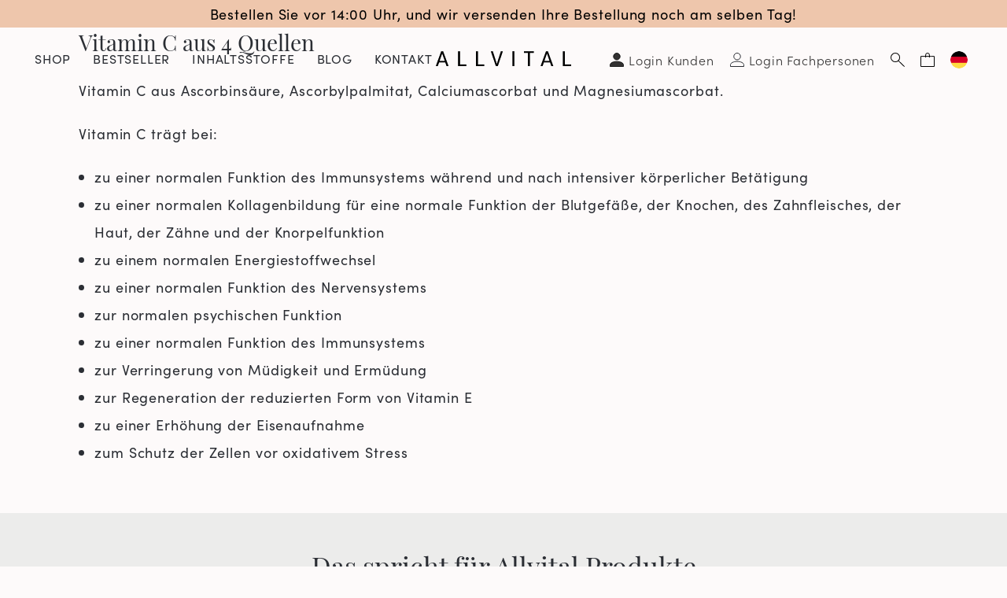

--- FILE ---
content_type: text/html; charset=utf-8
request_url: https://www.allvital.com/blogs/zutaten/vitamin-c-aus-4-quellen
body_size: 37049
content:
<!DOCTYPE html><html class="no-js no-touch supports-no-cookies" lang="de-DE">
  <head>
    <meta charset="utf-8">
    <meta http-equiv="X-UA-Compatible" content="IE=edge">
    <meta name="viewport" content="width=device-width,initial-scale=1">
    <title>
Vitamin C aus 4 Quellen &ndash; Allvital
</title>

    <meta name="description" content="
Vitamin C aus Ascorbinsäure, Ascorbylpalmitat, Calciumascorbat und Magnesiumascorbat. Vitamin C trägt bei: zu einer normalen Funktion des Immunsystems während und nach intensiver körperlicher Betätigung zu einer normalen Kollagenbildung für eine normale Funktion der Blutgefäße, der Knochen, des Zahnfleisches, der Haut,
">
    <link rel="dns-prefetch" href="https://cdn.shopify.com">
<link rel="dns-prefetch" href="https://fonts.shopifycdn.com">
    
<style>/*! normalize.css v8.0.1 | MIT License | github.com/necolas/normalize.css */html{line-height:1.15;-webkit-text-size-adjust:100%}body{margin:0}main{display:block}h1{font-size:2em;margin:.67em 0}hr{box-sizing:content-box;height:0;overflow:visible}pre{font-family:monospace,monospace;font-size:1em}a{background-color:transparent}abbr[title]{border-bottom:none;text-decoration:underline;text-decoration:underline dotted}b,strong{font-weight:bolder}code,kbd,samp{font-family:monospace,monospace;font-size:1em}small{font-size:80%}sub,sup{font-size:75%;line-height:0;position:relative;vertical-align:baseline}sub{bottom:-.25em}sup{top:-.5em}img{border-style:none}button,input,optgroup,select,textarea{font-family:inherit;font-size:100%;line-height:1.15;margin:0}button,input{overflow:visible}button,select{text-transform:none}[type=button],[type=reset],[type=submit],button{-webkit-appearance:button}[type=button]::-moz-focus-inner,[type=reset]::-moz-focus-inner,[type=submit]::-moz-focus-inner,button::-moz-focus-inner{border-style:none;padding:0}[type=button]:-moz-focusring,[type=reset]:-moz-focusring,[type=submit]:-moz-focusring,button:-moz-focusring{outline:1px dotted ButtonText}fieldset{padding:.35em .75em .625em}legend{box-sizing:border-box;color:inherit;display:table;max-width:100%;padding:0;white-space:normal}progress{vertical-align:baseline}textarea{overflow:auto}[type=checkbox],[type=radio]{box-sizing:border-box;padding:0}[type=number]::-webkit-inner-spin-button,[type=number]::-webkit-outer-spin-button{height:auto}[type=search]{-webkit-appearance:textfield;outline-offset:-2px}[type=search]::-webkit-search-decoration{-webkit-appearance:none}::-webkit-file-upload-button{-webkit-appearance:button;font:inherit}details{display:block}summary{display:list-item}template{display:none}[hidden]{display:none}@media screen and (max-width:767px){input,select,textarea{font-size:1rem}}button,input[type=button],input[type=submit],label[for]{cursor:pointer}button[disabled],input[type=submit][disabled]{cursor:default}optgroup{font-weight:700}option{color:#2b2e34}[tabindex='-1']:focus{outline:0}[role=button],a,button,input,label,select,textarea{touch-action:manipulation}body,html{height:100%}body{font-size:100%;background:#fdfafa;color:#2b2e34;font-family:sofia-pro,sans-serif;font-weight:400;font-style:normal;line-height:2.1875rem}body.index-template{background:#fff}@media screen and (max-width:1279px){body.header-nav__is-open{overflow-y:hidden}}.body-element,blockquote,dl,figure,form,ol,p,q,table,ul{margin:20px 0 0 0}.body-element:first-child,blockquote:first-child,dl:first-child,figure:first-child,form:first-child,ol:first-child,p:first-child,q:first-child,table:first-child,ul:first-child{margin-top:0}a{text-decoration:none;color:#770202}a:active,a:focus,a:hover{color:#770202;outline:0}li ol,li ul,table table{margin-top:0}h1:first-child,h2:first-child,h3:first-child,h4:first-child,h5:first-child,h6:first-child,li:first-child{margin-top:0}hr{background-color:#2b2e34;border-width:0;color:#2b2e34;height:1px;line-height:0;margin:20px 0}.h1,.h2,.h3,.h4,.h5,.h6,h1,h2,h3,h4,h5,h6{font-family:playfair-display,serif;font-weight:400;font-style:normal;line-height:1.33;margin-top:1rem;margin-bottom:0;color:#2b2e34;letter-spacing:0}.h1,h1{font-size:1.5rem;color:#770202}@media screen and (min-width:768px){.h1,h1{font-size:3rem}}.h1.smaller,h1.smaller{color:#2b2e34}@media screen and (min-width:768px){.h1.smaller,h1.smaller{font-size:2.5rem}}.h2,h2{font-size:1.25rem}@media screen and (min-width:768px){.h2,h2{font-size:2.125rem}}.index-template .h2,.index-template h2{font-size:1.25rem}@media screen and (min-width:768px){.index-template .h2,.index-template h2{font-size:1.6875rem}}@media screen and (min-width:1024px){.index-template .h2,.index-template h2{font-size:1.75rem}}@media screen and (min-width:1280px){.index-template .h2,.index-template h2{font-size:2.125rem}}.h3,h3{font-size:1.125rem}@media screen and (min-width:768px){.h3,h3{font-size:1.75rem}}.h4,h4{font-size:1rem}@media screen and (min-width:768px){.h4,h4{font-size:1.625rem}}.h5,.h6,h5,h6{font-size:.875rem}@media screen and (min-width:768px){.h5,.h6,h5,h6{font-size:1.5rem}}.header{background:0 0;color:#2b2e34;position:relative;top:0;left:0;right:0;z-index:9000;min-width:320px}@media screen and (min-width:1280px){.header--absolute{position:absolute;width:100%}}.header a{color:#2b2e34}.header .fill{fill:#2b2e34}@media screen and (max-width:1279px){.header .header-top{padding:10px 0}}.header-bottom{margin-top:0}@media screen and (max-width:1279px){.header-wrapper{position:fixed;top:2.8125rem;bottom:0;overflow:auto;left:-100%;background:#f8f7f3;transition:left .2s ease-in-out;z-index:9002;min-width:50%}.header-wrapper .page-side-spacing{padding-left:0;padding-right:0}}@media screen and (max-width:767px){.header-wrapper{min-width:100%;width:100%}}@media screen and (min-width:1280px){.header-wrapper{position:absolute;top:0;right:0;padding:1.25rem 0}}.header-nav__is-open .header-wrapper{left:0}@media screen and (min-width:1280px){.header-wrapper{position:relative}}@media screen and (min-width:1440px){.header-wrapper .page-center{max-width:calc(1400px + 100px)}}@media screen and (min-width:1280px){.header-wrapper .page-side-spacing{padding-left:calc(100px / 2);padding-right:calc(100px / 2)}}@media screen and (min-width:1280px){.header-wrapper .col-secondary-nav{position:absolute;top:0;right:0;max-width:60%}}.header-small{background:#fdfafa;position:relative;z-index:9003;padding:0;width:100%}@media screen and (min-width:1280px){.header-small{display:none}}.header-small .page-side-spacing{padding-left:calc(30px / 2);padding-right:calc(30px / 2)}@media screen and (min-width:768px){.header-small .page-side-spacing{padding-left:calc(40px / 2);padding-right:calc(40px / 2)}}.header-small .col-secondary-nav{display:flex;justify-content:flex-end;align-items:center}.header-nav-link-wrapper{position:relative}@media screen and (min-width:1280px){.header-nav-link-wrapper .account-icon-wrapper,.header-nav-link-wrapper .cart-icon,.header-nav-link-wrapper .search-icon{padding:.625rem;display:flex;align-items:center;justify-content:flex-end;font-weight:300}}.header-nav-link-wrapper a.cart-icon,.header-nav-link-wrapper a.search-icon{display:block;margin-top:0}@media screen and (max-width:1279px){.header-nav-link-wrapper a.cart-icon,.header-nav-link-wrapper a.search-icon{padding:1.0625rem 1.25rem .9375rem}}@media screen and (max-width:767px){.header-nav-link-wrapper a.cart-icon,.header-nav-link-wrapper a.search-icon{padding:1.0625rem .625rem .9375rem}}.header-nav-link-wrapper a.cart-icon .icon-close,.header-nav-link-wrapper a.search-icon .icon-close{display:none}.header-nav-link-wrapper a.cart-icon:hover svg circle,.header-nav-link-wrapper a.cart-icon:hover svg line,.header-nav-link-wrapper a.cart-icon:hover svg path,.header-nav-link-wrapper a.search-icon:hover svg circle,.header-nav-link-wrapper a.search-icon:hover svg line,.header-nav-link-wrapper a.search-icon:hover svg path{stroke:#770202}.header-nav-link-wrapper a.account-icon{color:rgba(0,0,0,.8)}@media screen and (min-width:1280px){.header-nav-link-wrapper a.account-icon{display:flex;padding-right:0}}@media screen and (min-width:1440px){.header-nav-link-wrapper a.account-icon{font-size:1.125rem}}.header-nav-link-wrapper a:active,.header-nav-link-wrapper a:focus,.header-nav-link-wrapper a:hover{text-decoration:none;transition:background-color .2s ease-in-out;color:#770202}@media screen and (min-width:1280px){.header-nav-link-wrapper.header-nav-link-language-switcher{margin-right:-10px}}.header-nav-link.level-1 [data-collapsible-trigger-icon]{font-size:70%;top:1px}.header-dropdown{margin-bottom:10px;text-transform:none}@media screen and (min-width:1280px){.header-dropdown{overflow:hidden;text-align:left;max-height:0;position:absolute;top:100%;background:#fff;width:228px;right:0;box-sizing:border-box;margin-bottom:0}}@media screen and (min-width:1280px){.collapsible__is-open .header-dropdown{max-height:900px;padding:14px;font-size:18px;font-weight:500}}.header-dropdown .account-nav-list-link{display:flex;align-items:center}.header-dropdown .account-nav-list-link .icon-wrapper{margin-right:8px}.header-dropdown .account-nav-list-link:hover{color:inherit;text-decoration:underline}.header-search{position:absolute;left:0;width:100%;height:0;overflow:hidden;visibility:hidden;transition:all .3s ease-in-out;opacity:0;display:flex;align-items:center;justify-content:center;background:#edece8;padding-top:2.875rem}@media screen and (min-width:768px){.header-search{padding-top:3.125rem}}@media screen and (min-width:1280px){.header-search{background:#fff;padding-top:0;margin-top:-1px;top:calc(100% - 20px)}}.header-search .search-form{width:90%;max-width:31.25rem}.header-search .search-form .form-input input[type=search]{border:none;font-size:.625rem;text-align:center;padding:0 2.5rem;background:#edece8}@media screen and (min-width:768px){.header-search .search-form .form-input input[type=search]{font-size:1rem}}@media screen and (min-width:1280px){.header-search .search-form .form-input input[type=search]{background:#fff}}.header-search .search-form .form-input input:focus::placeholder{color:transparent}.search__is-open .header-search{height:5.25rem;visibility:visible;opacity:1}@media screen and (min-width:768px){.search__is-open .header-search{height:12.875rem}}@media screen and (min-width:1024px){.search__is-open .header-search{height:11.875rem}}@media screen and (min-width:1280px){.search__is-open .header-search{height:12.5rem;opacity:.9}}.search__is-open .header-nav-link-wrapper.header-nav-link-search .search-icon{background:#edece8}@media screen and (min-width:1280px){.search__is-open .header-nav-link-wrapper.header-nav-link-search .search-icon{background:#fff}}.search__is-open .header-nav-link-wrapper.header-nav-link-search .search-icon .icon-search{display:none}.search__is-open .header-nav-link-wrapper.header-nav-link-search .search-icon .icon-close{display:block}.search__is-open .header-nav-link-wrapper.header-nav-link-search:active,.search__is-open .header-nav-link-wrapper.header-nav-link-search:focus,.search__is-open .header-nav-link-wrapper.header-nav-link-search:hover{background:#edece8}@media screen and (min-width:1280px){.search__is-open .header-nav-link-wrapper.header-nav-link-search:active,.search__is-open .header-nav-link-wrapper.header-nav-link-search:focus,.search__is-open .header-nav-link-wrapper.header-nav-link-search:hover{background:#fff}}@media screen and (max-width:1279px){.header-wrapper-shadow{background:rgba(0,0,0,.8);position:fixed;top:0;left:0;right:0;opacity:0;transition:opacity .2s ease-in-out;z-index:9001}}.header-nav__is-open .header-wrapper-shadow{opacity:.3;bottom:0}.content-text:after,.content-text:before{content:'';display:table;clear:both}.content-text blockquote,.content-text dl,.content-text figure,.content-text p,.content-text q,.content-text table{margin:0 0 20px 0}.content-text blockquote:last-child,.content-text dl:last-child,.content-text figure:last-child,.content-text p:last-child,.content-text q:last-child,.content-text table:last-child{margin-bottom:0}.content-text table{table-layout:fixed}.content-text a{text-decoration:underline}.content-text a[href]:active,.content-text a[href]:focus,.content-text a[href]:hover{text-decoration:none}.content-text .button{text-decoration:none}.content-text .button[href]:active,.content-text .button[href]:focus,.content-text .button[href]:hover{text-decoration:none}.content-text h2,.content-text h3,.content-text h4,.content-text h5,.content-text h6{margin-bottom:.2em}.content-text img{max-width:100%;height:auto}.content-text ol,.content-text ul{margin:0 0 20px 0;padding-left:20px}.content-text ul{list-style:disc outside}.content-text ul ul{list-style:circle outside;margin:0}.content-text ul ul ul{list-style:square outside}.content-text blockquote{padding:10px 30px;position:relative}.content-text blockquote p{font-size:120%;display:inline;font-style:italic}.content-text blockquote:before{color:#ccc;content:open-quote;font-size:4em;position:absolute;top:16px;left:0}.content-text blockquote:after{color:#ccc;content:close-quote;font-size:4em;line-height:.1em;margin-right:.25em;margin-left:.1em;vertical-align:-.6em;display:inline-block}.content-row{position:relative;margin-top:25px;margin-bottom:25px}@media screen and (min-width:768px){.content-row{margin-top:45px;margin-bottom:45px}}.content-row:last-child{margin-bottom:0}.content-row.content-page-intro{font-weight:600}.content-row.content-page-accent{padding:25px 15px}@media screen and (min-width:768px){.content-row.content-page-accent{padding:45px 30px}}.content-row.content-page-accent:before{content:"";position:absolute;top:0;left:0;right:0;bottom:0;background:#f8f7f3}.content-row.content-page-line{padding-top:25px}@media screen and (min-width:768px){.content-row.content-page-line{padding-top:45px}}.content-row.content-page-line:before{content:"";position:absolute;top:0;left:0;right:0;border-top:1px solid #2b2e34}.content-row.content-page-border{padding:15px}@media screen and (min-width:768px){.content-row.content-page-border{padding:30px}}.content-row.content-page-border:before{content:"";position:absolute;top:0;left:0;right:0;bottom:0;border:1px solid #2b2e34}.content-row .col{position:relative;z-index:1}.content-row:first-child{margin-top:0}.content-row:last-child{margin-bottom:0}.content-row.collapsible-wrapper{border-bottom:1px solid #2b2e34;margin:0}.content-row.collapsible-wrapper .collapsible-trigger{display:block}.content-row.collapsible-wrapper .collapsible-trigger h2{margin:0;text-transform:uppercase;padding:12px 0;font-size:.75rem;line-height:1rem;font-family:sofia-pro,sans-serif;letter-spacing:.05em}@media screen and (min-width:768px){.content-row.collapsible-wrapper .collapsible-trigger h2{font-size:1.375rem;line-height:1.875rem;padding:17px 0}}.content-row.collapsible-wrapper .collapsible-trigger>.collapsible-trigger-icon{top:calc(50% - 5px)}.content-row.collapsible-wrapper .collapsible-trigger>.collapsible-trigger-icon .icon-wrapper{width:14px;padding-bottom:14px}.content-row.collapsible-wrapper .collapsible-pane p{margin:0 0 15px}.content-row p img{display:block}</style>


<link rel="preconnect" href="https://use.typekit.net/trf2pol.css">
<link rel="preload" as="style" href="https://use.typekit.net/trf2pol.css">
<link rel="stylesheet" media="all" href="https://use.typekit.net/trf2pol.css"><link rel="preload" as="style" href="//www.allvital.com/cdn/shop/t/85/assets/code-theme-global.css?v=90510643250419191901712062645">
<link rel="stylesheet" media="all" href="//www.allvital.com/cdn/shop/t/85/assets/code-theme-global.css?v=90510643250419191901712062645"><link rel="prefetch" href="//www.allvital.com/cdn/shop/t/85/assets/code-theme-account.css?v=127209318056710854101695290778" as="style"><link rel="prefetch" href="//www.allvital.com/cdn/shop/t/85/assets/code-theme-login.css?v=145939400210718819611695291366" as="style"><link rel="prefetch" href="//www.allvital.com/cdn/shop/t/85/assets/code-theme-register.css?v=163635959659078817841697138926" as="style"><link rel="prefetch" href="//www.allvital.com/cdn/shop/t/85/assets/code-theme-order.css?v=127209318056710854101695290778" as="style"><link rel="prefetch" href="//www.allvital.com/cdn/shop/t/85/assets/code-theme-addresses.css?v=127209318056710854101695290778" as="style"><link rel="preload" as="style" href="//www.allvital.com/cdn/shop/t/85/assets/code-theme-article.css?v=167168253958536995941700032250">
    <link rel="stylesheet" media="all" href="//www.allvital.com/cdn/shop/t/85/assets/code-theme-article.css?v=167168253958536995941700032250"><link rel="prefetch" href="//www.allvital.com/cdn/shop/t/85/assets/code-theme-blog.css?v=93794628738605694881700032247" as="style"><link rel="prefetch" href="//www.allvital.com/cdn/shop/t/85/assets/code-theme-cart.css?v=10316812117057974601712062641" as="style"><link rel="prefetch" href="//www.allvital.com/cdn/shop/t/85/assets/code-theme-collection.css?v=5632583005334883851695291368" as="style"><link rel="prefetch" href="//www.allvital.com/cdn/shop/t/85/assets/code-theme-giftcard.css?v=140072015234332615521695290778" as="style"><link rel="prefetch" href="//www.allvital.com/cdn/shop/t/85/assets/code-theme-password.css?v=88189066234098577901695290778" as="style"><link rel="prefetch" href="//www.allvital.com/cdn/shop/t/85/assets/code-theme-product.css?v=174352265121127917281697138927" as="style"><link rel="prefetch" href="//www.allvital.com/cdn/shop/t/85/assets/code-theme-reset_password.css?v=177538157680948278771695290778" as="style"><link rel="prefetch" href="//www.allvital.com/cdn/shop/t/85/assets/code-theme-activate_account.css?v=70925236759748052381695290778" as="style"><link rel="prefetch" href="//www.allvital.com/cdn/shop/t/85/assets/code-theme-index.css?v=1972284837291155091695290778" as="style"><link href="//www.allvital.com/cdn/shop/t/85/assets/print.scss.css?v=63232951156770505611695290778" rel="stylesheet" type="text/css" media="print">
    <link rel="preconnect" href="https://cdn.shopify.com">
<link rel="dns-prefetch" href="https://use.typekit.net"><script src="//www.allvital.com/cdn/shop/t/85/assets/code-theme-global.js?v=118328429235198341681702994930" defer="defer"></script><script src="//www.allvital.com/cdn/shopifycloud/storefront/assets/themes_support/api.jquery-7ab1a3a4.js" defer="defer" onload="setMoneyFormat()"></script><script src="//www.allvital.com/cdn/shop/t/85/assets/code-theme-global-defer.js?v=135602021564524482321723463576" defer="defer"></script><link rel="prefetch" href="//www.allvital.com/cdn/shop/t/85/assets/code-theme-template-collection.js?v=184056168215844377231702994930"><link rel="prefetch" href="//www.allvital.com/cdn/shop/t/85/assets/code-theme-template-login.js?v=40142198446525030301702994931"><link rel="prefetch" href="//www.allvital.com/cdn/shop/t/85/assets/code-theme-template-password.js?v=82781778457371467341702994932"><link rel="prefetch" href="//www.allvital.com/cdn/shop/t/85/assets/code-theme-template-product.js?v=75099774742745252641702994930"><script>document.documentElement.className = document.documentElement.className.replace('no-js', 'js');
  if (!!("ontouchstart" in document)) {
    document.documentElement.className = document.documentElement.className.replace("no-touch", "touch");
  }function setMoneyFormat(){
    Shopify.money_format = '€{{amount_with_comma_separator}}';
  }window.theme = {
    strings: {
      addToCart: "In den Warenkorb ",
      soldOut: "Ausverkauft",
      unavailable: "Nicht verfügbar"
    },
    moneyFormat: "€{{amount_with_comma_separator}}",
    moneyCentsDelimiter: ",",
    moneyThousandsDelimiter: "."
  };
</script>

    <meta name="apple-mobile-web-app-title" content="Allvital">
<link rel="apple-touch-icon" sizes="180x180" href="//www.allvital.com/cdn/shop/t/85/assets/apple-touch-icon.png?v=173989332517629375471695290778">
<link rel="icon" type="image/png" sizes="32x32" href="//www.allvital.com/cdn/shop/t/85/assets/favicon-32x32.png?v=143250956119061381061695290778">
<link rel="icon" type="image/png" sizes="16x16" href="//www.allvital.com/cdn/shop/t/85/assets/favicon-16x16.png?v=49853822488581897241695290778">
<link rel="manifest" href="//www.allvital.com/cdn/shop/t/85/assets/site.webmanifest?v=52279367570378917901697138926">
<link rel="mask-icon" href="//www.allvital.com/cdn/shop/t/85/assets/safari-pinned-tab.svg?v=165784571428441967981695290778" color="#da532c">
<link rel="shortcut icon" href="//www.allvital.com/cdn/shop/t/85/assets/favicon.ico?v=102076621825567473521695290778">
<meta name="msapplication-TileColor" content="#da532c">
<meta name="msapplication-config" content="//www.allvital.com/cdn/shop/t/85/assets/browserconfig.xml?v=95590021249752650831697138926">
<meta name="theme-color" content="#da532c">

    <link rel="canonical" href="https://www.allvital.com/blogs/zutaten/vitamin-c-aus-4-quellen">
    


<meta property="og:site_name" content="Allvital">
<meta property="og:url" content="https://www.allvital.com/blogs/zutaten/vitamin-c-aus-4-quellen">
<meta property="og:title" content="Vitamin C aus 4 Quellen">
<meta property="og:type" content="article">
<meta property="og:description" content="Vitamin C aus Ascorbinsäure, Ascorbylpalmitat, Calciumascorbat und Magnesiumascorbat.
Vitamin C trägt bei:

zu einer normalen Funktion des Immunsystems während und nach intensiver körperlicher Betätigung
zu einer normalen Kollagenbildung für eine normale Funktion der Blutgefäße, der Knochen, des Zahnfleisches, der Haut, der Zähne und der Knorpelfunktion
zu einem normalen Energiestoffwechsel
zu einer normalen Funktion des Nervensystems
zur normalen psychischen Funktion
zu einer normalen Funktion des Immunsystems
zur Verringerung von Müdigkeit und Ermüdung
zur Regeneration der reduzierten Form von Vitamin E
zu einer Erhöhung der Eisenaufnahme
zum Schutz der Zellen vor oxidativem Stress
"><meta property="og:image" content="http://www.allvital.com/cdn/shop/files/Group_141_2x_18c92a9a-6272-43e0-a0a8-e605070f6a2e.png?v=1614324370">
    <meta property="og:image:secure_url" content="https://www.allvital.com/cdn/shop/files/Group_141_2x_18c92a9a-6272-43e0-a0a8-e605070f6a2e.png?v=1614324370">
    <meta property="og:image:width" content="183">
    <meta property="og:image:height" content="21">
    <meta property="og:image:alt" content="Vitamin C aus 4 Quellen">

<meta name="twitter:site" content="@">
<meta name="twitter:card" content="summary_large_image">
<meta name="twitter:title" content="Vitamin C aus 4 Quellen">
<meta name="twitter:description" content="Vitamin C aus Ascorbinsäure, Ascorbylpalmitat, Calciumascorbat und Magnesiumascorbat.
Vitamin C trägt bei:

zu einer normalen Funktion des Immunsystems während und nach intensiver körperlicher Betätigung
zu einer normalen Kollagenbildung für eine normale Funktion der Blutgefäße, der Knochen, des Zahnfleisches, der Haut, der Zähne und der Knorpelfunktion
zu einem normalen Energiestoffwechsel
zu einer normalen Funktion des Nervensystems
zur normalen psychischen Funktion
zu einer normalen Funktion des Immunsystems
zur Verringerung von Müdigkeit und Ermüdung
zur Regeneration der reduzierten Form von Vitamin E
zu einer Erhöhung der Eisenaufnahme
zum Schutz der Zellen vor oxidativem Stress
">

    <meta name="google-site-verification" content="W5UexkT0-GOLAcU-BL97hn9Uyj-KfTho4TsfzQ7ZEdU" />


    <script>window.performance && window.performance.mark && window.performance.mark('shopify.content_for_header.start');</script><meta name="facebook-domain-verification" content="mqfqfpejbnzka1e0mhfji4vhqnypuy">
<meta id="shopify-digital-wallet" name="shopify-digital-wallet" content="/40496103583/digital_wallets/dialog">
<meta name="shopify-checkout-api-token" content="8f8d50e2a60c189ef5371bca2ca1906a">
<meta id="in-context-paypal-metadata" data-shop-id="40496103583" data-venmo-supported="false" data-environment="production" data-locale="de_DE" data-paypal-v4="true" data-currency="EUR">
<link rel="alternate" type="application/atom+xml" title="Feed" href="/blogs/zutaten.atom" />
<script async="async" src="/checkouts/internal/preloads.js?locale=de-NL"></script>
<link rel="preconnect" href="https://shop.app" crossorigin="anonymous">
<script async="async" src="https://shop.app/checkouts/internal/preloads.js?locale=de-NL&shop_id=40496103583" crossorigin="anonymous"></script>
<script id="apple-pay-shop-capabilities" type="application/json">{"shopId":40496103583,"countryCode":"NL","currencyCode":"EUR","merchantCapabilities":["supports3DS"],"merchantId":"gid:\/\/shopify\/Shop\/40496103583","merchantName":"Allvital","requiredBillingContactFields":["postalAddress","email","phone"],"requiredShippingContactFields":["postalAddress","email","phone"],"shippingType":"shipping","supportedNetworks":["visa","maestro","masterCard"],"total":{"type":"pending","label":"Allvital","amount":"1.00"},"shopifyPaymentsEnabled":true,"supportsSubscriptions":true}</script>
<script id="shopify-features" type="application/json">{"accessToken":"8f8d50e2a60c189ef5371bca2ca1906a","betas":["rich-media-storefront-analytics"],"domain":"www.allvital.com","predictiveSearch":true,"shopId":40496103583,"locale":"de"}</script>
<script>var Shopify = Shopify || {};
Shopify.shop = "allvital-b2c-de.myshopify.com";
Shopify.locale = "de";
Shopify.currency = {"active":"EUR","rate":"1.0"};
Shopify.country = "NL";
Shopify.theme = {"name":"Allvital | Code | Web pixel active | Production","id":153420169545,"schema_name":"Allvital","schema_version":"1.16.1","theme_store_id":null,"role":"main"};
Shopify.theme.handle = "null";
Shopify.theme.style = {"id":null,"handle":null};
Shopify.cdnHost = "www.allvital.com/cdn";
Shopify.routes = Shopify.routes || {};
Shopify.routes.root = "/";</script>
<script type="module">!function(o){(o.Shopify=o.Shopify||{}).modules=!0}(window);</script>
<script>!function(o){function n(){var o=[];function n(){o.push(Array.prototype.slice.apply(arguments))}return n.q=o,n}var t=o.Shopify=o.Shopify||{};t.loadFeatures=n(),t.autoloadFeatures=n()}(window);</script>
<script>
  window.ShopifyPay = window.ShopifyPay || {};
  window.ShopifyPay.apiHost = "shop.app\/pay";
  window.ShopifyPay.redirectState = null;
</script>
<script id="shop-js-analytics" type="application/json">{"pageType":"article"}</script>
<script defer="defer" async type="module" src="//www.allvital.com/cdn/shopifycloud/shop-js/modules/v2/client.init-shop-cart-sync_DIwzDt8_.de.esm.js"></script>
<script defer="defer" async type="module" src="//www.allvital.com/cdn/shopifycloud/shop-js/modules/v2/chunk.common_DK6FaseX.esm.js"></script>
<script defer="defer" async type="module" src="//www.allvital.com/cdn/shopifycloud/shop-js/modules/v2/chunk.modal_DJrdBHKE.esm.js"></script>
<script type="module">
  await import("//www.allvital.com/cdn/shopifycloud/shop-js/modules/v2/client.init-shop-cart-sync_DIwzDt8_.de.esm.js");
await import("//www.allvital.com/cdn/shopifycloud/shop-js/modules/v2/chunk.common_DK6FaseX.esm.js");
await import("//www.allvital.com/cdn/shopifycloud/shop-js/modules/v2/chunk.modal_DJrdBHKE.esm.js");

  window.Shopify.SignInWithShop?.initShopCartSync?.({"fedCMEnabled":true,"windoidEnabled":true});

</script>
<script>
  window.Shopify = window.Shopify || {};
  if (!window.Shopify.featureAssets) window.Shopify.featureAssets = {};
  window.Shopify.featureAssets['shop-js'] = {"shop-cart-sync":["modules/v2/client.shop-cart-sync_CpbWr8Q_.de.esm.js","modules/v2/chunk.common_DK6FaseX.esm.js","modules/v2/chunk.modal_DJrdBHKE.esm.js"],"init-fed-cm":["modules/v2/client.init-fed-cm_BnAV8Oxq.de.esm.js","modules/v2/chunk.common_DK6FaseX.esm.js","modules/v2/chunk.modal_DJrdBHKE.esm.js"],"shop-toast-manager":["modules/v2/client.shop-toast-manager_6XJ40SNJ.de.esm.js","modules/v2/chunk.common_DK6FaseX.esm.js","modules/v2/chunk.modal_DJrdBHKE.esm.js"],"init-shop-cart-sync":["modules/v2/client.init-shop-cart-sync_DIwzDt8_.de.esm.js","modules/v2/chunk.common_DK6FaseX.esm.js","modules/v2/chunk.modal_DJrdBHKE.esm.js"],"shop-button":["modules/v2/client.shop-button_CZz_39uh.de.esm.js","modules/v2/chunk.common_DK6FaseX.esm.js","modules/v2/chunk.modal_DJrdBHKE.esm.js"],"init-windoid":["modules/v2/client.init-windoid_B-LDUEPU.de.esm.js","modules/v2/chunk.common_DK6FaseX.esm.js","modules/v2/chunk.modal_DJrdBHKE.esm.js"],"shop-cash-offers":["modules/v2/client.shop-cash-offers_Dr1ejWJu.de.esm.js","modules/v2/chunk.common_DK6FaseX.esm.js","modules/v2/chunk.modal_DJrdBHKE.esm.js"],"pay-button":["modules/v2/client.pay-button_ghLncuwV.de.esm.js","modules/v2/chunk.common_DK6FaseX.esm.js","modules/v2/chunk.modal_DJrdBHKE.esm.js"],"init-customer-accounts":["modules/v2/client.init-customer-accounts_CXFx84Ar.de.esm.js","modules/v2/client.shop-login-button_D4ESF-iV.de.esm.js","modules/v2/chunk.common_DK6FaseX.esm.js","modules/v2/chunk.modal_DJrdBHKE.esm.js"],"avatar":["modules/v2/client.avatar_BTnouDA3.de.esm.js"],"checkout-modal":["modules/v2/client.checkout-modal_C1x0kikZ.de.esm.js","modules/v2/chunk.common_DK6FaseX.esm.js","modules/v2/chunk.modal_DJrdBHKE.esm.js"],"init-shop-for-new-customer-accounts":["modules/v2/client.init-shop-for-new-customer-accounts_v7pinn42.de.esm.js","modules/v2/client.shop-login-button_D4ESF-iV.de.esm.js","modules/v2/chunk.common_DK6FaseX.esm.js","modules/v2/chunk.modal_DJrdBHKE.esm.js"],"init-customer-accounts-sign-up":["modules/v2/client.init-customer-accounts-sign-up_DpQU4YB3.de.esm.js","modules/v2/client.shop-login-button_D4ESF-iV.de.esm.js","modules/v2/chunk.common_DK6FaseX.esm.js","modules/v2/chunk.modal_DJrdBHKE.esm.js"],"init-shop-email-lookup-coordinator":["modules/v2/client.init-shop-email-lookup-coordinator_BRs9hJ8g.de.esm.js","modules/v2/chunk.common_DK6FaseX.esm.js","modules/v2/chunk.modal_DJrdBHKE.esm.js"],"shop-follow-button":["modules/v2/client.shop-follow-button_Q3WId6RZ.de.esm.js","modules/v2/chunk.common_DK6FaseX.esm.js","modules/v2/chunk.modal_DJrdBHKE.esm.js"],"shop-login-button":["modules/v2/client.shop-login-button_D4ESF-iV.de.esm.js","modules/v2/chunk.common_DK6FaseX.esm.js","modules/v2/chunk.modal_DJrdBHKE.esm.js"],"shop-login":["modules/v2/client.shop-login_DtE1on06.de.esm.js","modules/v2/chunk.common_DK6FaseX.esm.js","modules/v2/chunk.modal_DJrdBHKE.esm.js"],"lead-capture":["modules/v2/client.lead-capture_BFGmGe6G.de.esm.js","modules/v2/chunk.common_DK6FaseX.esm.js","modules/v2/chunk.modal_DJrdBHKE.esm.js"],"payment-terms":["modules/v2/client.payment-terms_Cj7FQ-eb.de.esm.js","modules/v2/chunk.common_DK6FaseX.esm.js","modules/v2/chunk.modal_DJrdBHKE.esm.js"]};
</script>
<script id="__st">var __st={"a":40496103583,"offset":3600,"reqid":"82116fe5-b9d2-4d8f-8358-ff58f1022d58-1769568494","pageurl":"www.allvital.com\/blogs\/zutaten\/vitamin-c-aus-4-quellen","s":"articles-399036514463","u":"2000ef7552ff","p":"article","rtyp":"article","rid":399036514463};</script>
<script>window.ShopifyPaypalV4VisibilityTracking = true;</script>
<script id="captcha-bootstrap">!function(){'use strict';const t='contact',e='account',n='new_comment',o=[[t,t],['blogs',n],['comments',n],[t,'customer']],c=[[e,'customer_login'],[e,'guest_login'],[e,'recover_customer_password'],[e,'create_customer']],r=t=>t.map((([t,e])=>`form[action*='/${t}']:not([data-nocaptcha='true']) input[name='form_type'][value='${e}']`)).join(','),a=t=>()=>t?[...document.querySelectorAll(t)].map((t=>t.form)):[];function s(){const t=[...o],e=r(t);return a(e)}const i='password',u='form_key',d=['recaptcha-v3-token','g-recaptcha-response','h-captcha-response',i],f=()=>{try{return window.sessionStorage}catch{return}},m='__shopify_v',_=t=>t.elements[u];function p(t,e,n=!1){try{const o=window.sessionStorage,c=JSON.parse(o.getItem(e)),{data:r}=function(t){const{data:e,action:n}=t;return t[m]||n?{data:e,action:n}:{data:t,action:n}}(c);for(const[e,n]of Object.entries(r))t.elements[e]&&(t.elements[e].value=n);n&&o.removeItem(e)}catch(o){console.error('form repopulation failed',{error:o})}}const l='form_type',E='cptcha';function T(t){t.dataset[E]=!0}const w=window,h=w.document,L='Shopify',v='ce_forms',y='captcha';let A=!1;((t,e)=>{const n=(g='f06e6c50-85a8-45c8-87d0-21a2b65856fe',I='https://cdn.shopify.com/shopifycloud/storefront-forms-hcaptcha/ce_storefront_forms_captcha_hcaptcha.v1.5.2.iife.js',D={infoText:'Durch hCaptcha geschützt',privacyText:'Datenschutz',termsText:'Allgemeine Geschäftsbedingungen'},(t,e,n)=>{const o=w[L][v],c=o.bindForm;if(c)return c(t,g,e,D).then(n);var r;o.q.push([[t,g,e,D],n]),r=I,A||(h.body.append(Object.assign(h.createElement('script'),{id:'captcha-provider',async:!0,src:r})),A=!0)});var g,I,D;w[L]=w[L]||{},w[L][v]=w[L][v]||{},w[L][v].q=[],w[L][y]=w[L][y]||{},w[L][y].protect=function(t,e){n(t,void 0,e),T(t)},Object.freeze(w[L][y]),function(t,e,n,w,h,L){const[v,y,A,g]=function(t,e,n){const i=e?o:[],u=t?c:[],d=[...i,...u],f=r(d),m=r(i),_=r(d.filter((([t,e])=>n.includes(e))));return[a(f),a(m),a(_),s()]}(w,h,L),I=t=>{const e=t.target;return e instanceof HTMLFormElement?e:e&&e.form},D=t=>v().includes(t);t.addEventListener('submit',(t=>{const e=I(t);if(!e)return;const n=D(e)&&!e.dataset.hcaptchaBound&&!e.dataset.recaptchaBound,o=_(e),c=g().includes(e)&&(!o||!o.value);(n||c)&&t.preventDefault(),c&&!n&&(function(t){try{if(!f())return;!function(t){const e=f();if(!e)return;const n=_(t);if(!n)return;const o=n.value;o&&e.removeItem(o)}(t);const e=Array.from(Array(32),(()=>Math.random().toString(36)[2])).join('');!function(t,e){_(t)||t.append(Object.assign(document.createElement('input'),{type:'hidden',name:u})),t.elements[u].value=e}(t,e),function(t,e){const n=f();if(!n)return;const o=[...t.querySelectorAll(`input[type='${i}']`)].map((({name:t})=>t)),c=[...d,...o],r={};for(const[a,s]of new FormData(t).entries())c.includes(a)||(r[a]=s);n.setItem(e,JSON.stringify({[m]:1,action:t.action,data:r}))}(t,e)}catch(e){console.error('failed to persist form',e)}}(e),e.submit())}));const S=(t,e)=>{t&&!t.dataset[E]&&(n(t,e.some((e=>e===t))),T(t))};for(const o of['focusin','change'])t.addEventListener(o,(t=>{const e=I(t);D(e)&&S(e,y())}));const B=e.get('form_key'),M=e.get(l),P=B&&M;t.addEventListener('DOMContentLoaded',(()=>{const t=y();if(P)for(const e of t)e.elements[l].value===M&&p(e,B);[...new Set([...A(),...v().filter((t=>'true'===t.dataset.shopifyCaptcha))])].forEach((e=>S(e,t)))}))}(h,new URLSearchParams(w.location.search),n,t,e,['guest_login'])})(!0,!0)}();</script>
<script integrity="sha256-4kQ18oKyAcykRKYeNunJcIwy7WH5gtpwJnB7kiuLZ1E=" data-source-attribution="shopify.loadfeatures" defer="defer" src="//www.allvital.com/cdn/shopifycloud/storefront/assets/storefront/load_feature-a0a9edcb.js" crossorigin="anonymous"></script>
<script crossorigin="anonymous" defer="defer" src="//www.allvital.com/cdn/shopifycloud/storefront/assets/shopify_pay/storefront-65b4c6d7.js?v=20250812"></script>
<script data-source-attribution="shopify.dynamic_checkout.dynamic.init">var Shopify=Shopify||{};Shopify.PaymentButton=Shopify.PaymentButton||{isStorefrontPortableWallets:!0,init:function(){window.Shopify.PaymentButton.init=function(){};var t=document.createElement("script");t.src="https://www.allvital.com/cdn/shopifycloud/portable-wallets/latest/portable-wallets.de.js",t.type="module",document.head.appendChild(t)}};
</script>
<script data-source-attribution="shopify.dynamic_checkout.buyer_consent">
  function portableWalletsHideBuyerConsent(e){var t=document.getElementById("shopify-buyer-consent"),n=document.getElementById("shopify-subscription-policy-button");t&&n&&(t.classList.add("hidden"),t.setAttribute("aria-hidden","true"),n.removeEventListener("click",e))}function portableWalletsShowBuyerConsent(e){var t=document.getElementById("shopify-buyer-consent"),n=document.getElementById("shopify-subscription-policy-button");t&&n&&(t.classList.remove("hidden"),t.removeAttribute("aria-hidden"),n.addEventListener("click",e))}window.Shopify?.PaymentButton&&(window.Shopify.PaymentButton.hideBuyerConsent=portableWalletsHideBuyerConsent,window.Shopify.PaymentButton.showBuyerConsent=portableWalletsShowBuyerConsent);
</script>
<script data-source-attribution="shopify.dynamic_checkout.cart.bootstrap">document.addEventListener("DOMContentLoaded",(function(){function t(){return document.querySelector("shopify-accelerated-checkout-cart, shopify-accelerated-checkout")}if(t())Shopify.PaymentButton.init();else{new MutationObserver((function(e,n){t()&&(Shopify.PaymentButton.init(),n.disconnect())})).observe(document.body,{childList:!0,subtree:!0})}}));
</script>
<script id='scb4127' type='text/javascript' async='' src='https://www.allvital.com/cdn/shopifycloud/privacy-banner/storefront-banner.js'></script><link id="shopify-accelerated-checkout-styles" rel="stylesheet" media="screen" href="https://www.allvital.com/cdn/shopifycloud/portable-wallets/latest/accelerated-checkout-backwards-compat.css" crossorigin="anonymous">
<style id="shopify-accelerated-checkout-cart">
        #shopify-buyer-consent {
  margin-top: 1em;
  display: inline-block;
  width: 100%;
}

#shopify-buyer-consent.hidden {
  display: none;
}

#shopify-subscription-policy-button {
  background: none;
  border: none;
  padding: 0;
  text-decoration: underline;
  font-size: inherit;
  cursor: pointer;
}

#shopify-subscription-policy-button::before {
  box-shadow: none;
}

      </style>

<script>window.performance && window.performance.mark && window.performance.mark('shopify.content_for_header.end');</script>

    <script src="//www.allvital.com/cdn/shop/t/85/assets/privacy-api-consent.js?v=120290887772486040731729153030" defer></script>

    
    <link href="//www.allvital.com/cdn/shop/t/85/assets/account-switcher.scss.css?v=171139598844590152111695290778" rel="stylesheet" type="text/css" media="all" />
<script src="//www.allvital.com/cdn/shop/t/85/assets/account-switcher.js?v=175415320443621732921695290778" type="text/javascript"></script>

  
  <script src="//www.allvital.com/cdn/shop/t/85/assets/account-switcher-cleanup-agent.js?v=126756215078829140941695290778" type="text/javascript"></script>

<script>
  !function(t,n){function o(n){var o=t.getElementsByTagName("script")[0],i=t.createElement("script");i.src=n,i.crossOrigin="",o.parentNode.insertBefore(i,o)}if(!n.isLoyaltyLion){window.loyaltylion=n,void 0===window.lion&&(window.lion=n),n.version=2,n.isLoyaltyLion=!0;var i=new Date,e=i.getFullYear().toString()+i.getMonth().toString()+i.getDate().toString();o("https://sdk.loyaltylion.net/static/2/loader.js?t="+e);var r=!1;n.init=function(t){if(r)throw new Error("Cannot call lion.init more than once");r=!0;var a=n._token=t.token;if(!a)throw new Error("Token must be supplied to lion.init");for(var l=[],s="_push configure bootstrap shutdown on removeListener authenticateCustomer".split(" "),c=0;c<s.length;c+=1)!function(t,n){t[n]=function(){l.push([n,Array.prototype.slice.call(arguments,0)])}}(n,s[c]);o("https://sdk.loyaltylion.net/sdk/start/"+a+".js?t="+e+i.getHours().toString()),n._initData=t,n._buffer=l}}}(document,window.loyaltylion||[]);

  
    
      loyaltylion.init({ token: "4a7ce4fb50cf9a85f30ef35a76e5a76c" });
    
  
</script>

<!-- BEGIN app block: shopify://apps/kor-order-limit-quantity/blocks/app-embed/143c1e59-4c01-4de6-ad3e-90b86ada592d -->


<!-- BEGIN app snippet: mc-checkout --><script type="text/javascript">
  
  const mcLimitKORData1 = {"priority":{"default_priority":["VARIANT_LIMIT","PRODUCT_LIMIT","COLLECTION_MIN_MAX","TAG_LIMIT","GLOBAL_LIMIT"],"cart_amount":["CART_LIMIT","AMOUNT_LIMIT","TAGS_AMOUNT_LIMIT","TOTAL_WEIGHT"]},"config":{"override_amount":null},"messages":{"upper_limit_msg":"Der Verkauf dieses Produktes ist auf 1 Dose\/ 1 Exemplar pro Kunde beschränkt. Falls Sie Fragen haben, rufen Sie bitte unseren Kundendienst direkt an: Tel. +31 36 539 71 98 (DE)","lower_limit_msg":"You Need to Purchase at least \u003cstrong\u003e{%-limit-%} \u003c\/strong\u003e Qty of \u003cstrong\u003e{%-product_title-%}\u003c\/strong\u003e.","increment_limit_msg":"You can buy  \u003cstrong\u003e{%-product_title-%}\u003c\/strong\u003e in multiples of \u003cstrong\u003e{%-limit-%}\u003c\/strong\u003e.","lifetime_limit_msg":"You can purchase max \u003cstrong\u003e {%-limit-%} \u003c\/strong\u003e of \u003cstrong\u003e {%-product_title-%} \u003c\/strong\u003e in lifetime"},"global":{"info":null},"products":{"info":{"7170263449759":{"purchase_limit":1,"min_purchase_limit":1,"increment_qty":null,"life_time_limit":1}}},"collectionsProducts":{"info":[]},"variants":{"info":[]},"cart":{"info":null},"amount":{"info":null},"weight":{"info":null,"message":{"min_weight_message":null,"max_weight_message":null}}};
  
  
  const mcLimitKORData2 = {"locale_messages":{"default":{"general_min_message":"You Need to Purchase at least \u003cstrong\u003e{%-limit-%} \u003c\/strong\u003e Qty of \u003cstrong\u003e{%-product_title-%}\u003c\/strong\u003e.","general_max_message":"Der Verkauf dieses Produktes ist auf 1 Dose\/ 1 Exemplar pro Kunde beschränkt. Falls Sie Fragen haben, rufen Sie bitte unseren Kundendienst direkt an: Tel. +31 36 539 71 98 (DE)","general_multiply_message":"You can buy  \u003cstrong\u003e{%-product_title-%}\u003c\/strong\u003e in multiples of \u003cstrong\u003e{%-limit-%}\u003c\/strong\u003e.","order_amt_tag_min_message":"","order_amt_tag_max_message":"","general_lifetime_message":"You can purchase max \u003cstrong\u003e {%-limit-%} \u003c\/strong\u003e of \u003cstrong\u003e {%-product_title-%} \u003c\/strong\u003e in lifetime","cart_min_message":" ","cart_max_message":"","order_amt_min_message":"","order_amt_max_message":"","weight_min_message":"","weight_max_message":""}},"collections":{"info":[]},"tags":[],"modelDesign":"\u003cstyle\u003e.modal-content-custom{background-color: #fefefe;\n              border: 1px solid #888;\n              color: #000000;\n              font-size: 15px;}\u003c\/style\u003e"};
  
  const mcLimitKORData = { ...mcLimitKORData1, ...mcLimitKORData2 };
  
  const mcKorAppSettings = {"plan":2,"hasFreeImpression":false,"disable_add_to_cart":false,"designType":"ALERT","lifetime_limit":{"life_span_type":0,"life_span_days":0,"end_date":null,"start_date":null,"interval":{"date":null,"interval":"custom","custom_days":1}},"pPage":[]};
  
  // For add to cart button Click
  var template = "article";
  function jqueryCode() {
    if (template == 'product') {
      document.addEventListener('DOMContentLoaded', () => {
        $('button[name="add"], .btn-addtocart, .buy-buttons__buttons [data-component="button-action"], .add-to-cart, button[data-action="add-to-cart"], button[type="submit"][data-add-to-cart-text]').click(function (e, options) {
          options = options || {};
          if (!options.eventTrigger) {
            e.preventDefault();
            if (addToCartEventStopPropogation.includes(Shopify.shop)) {
              e.stopImmediatePropagation();
            }
            CheckOnAddToCart().then(function (res) {
              if (res.msg != '') {
                showMessage(res.msg);
              } else {
                if (Shopify.shop == "urbanbaristas.myshopify.com") {
                  $('form[action^="/cart/add"]').submit();
                } else {
                  $(e.target).trigger("click", { eventTrigger: true });
                } updateNumberOfProductLimit(res.qty);
              }
            });
          }
        });
        if (typeof mcKorAppSettings != "undefined" && (mcKorAppSettings?.pPage?.addToCart && mcKorAppSettings?.pPage?.addToCart != "")) {
          $(mcKorAppSettings?.pPage?.addToCart).click(function (e, options) {
            options = options || {};
            if (!options.eventTrigger) {
              e.preventDefault();
              if (addToCartEventStopPropogation.includes(Shopify.shop)) {
                e.stopImmediatePropagation();
              }
              CheckOnAddToCart().then(function (res) {
                if (res.msg != '') {
                  showMessage(res.msg);
                } else {
                  $(e.target).trigger("click", { eventTrigger: true });
                  updateNumberOfProductLimit(res.qty);
                }
              });
            }
          });
        }
      });
    }
  }

  function CheckOnAddToCart() {
    return new Promise(function (resolve) {
      jQuery.getJSON("/cart.js", function (cartItems) {

        var res = window.mcproductresponse.data;
        var msg = '';
        var globalMsg = '';
        let variantMsg = "";
        var collectionMsg = '';
        var tagMsg = '';
        var is_global_limit = false,
          is_product_limit = false,
          is_number_collection_limit = false,
          is_tag_limit = false,
          is_variant_limit = false;
        var productMsg = '';
        //var productData = $('form[action^="/cart/add"], form[action$="/cart/add"]').serializeArray();
        var productId = product_id,
          variantId = '',
          qty = '',
          variantqty = '',
          collectionqty = '';

        var productData = $('form[action^="/cart/add"], form[action$="/cart/add"]').serializeArray();
        if (mcKorAppSettings?.pPage?.fmSelecotor) {
          productData = $(mcKorAppSettings?.pPage?.fmSelecotor).serializeArray();
        }

        // get variant id
        const queryString = window.location.search;
        const urlParams = new URLSearchParams(queryString);
        const variant_id = urlParams.get('variant');

        productData.map((product) => {
          if (product.name == 'quantity') {
            qty = variantqty = collectionqty = parseInt(product.value, 10);
          } else if (product.name == 'id') {
            variantId = product.value;
          }
        })

        cartItems.items.map((item) => {
          if (productId == item.product_id) {
            qty = parseInt(item.quantity, 10) + qty;
          }
          if (variantId == item.id) {
            variantqty = parseInt(item.quantity, 10) + variantqty;
          }
        })

        if (res?.tag?.info) {
          var tagMaxQty = res.tag.info.max_limit;
          var tagMinQty = res.tag.info.min_limit;
          if (tagMinQty != 0 && tagMinQty && tagMaxQty != 0 && tagMaxQty) {
            is_tag_limit = true;
            if (qty > tagMaxQty) {
              tagMsg = res.tag.message.upper_limit_msg;
            } else if (qty < tagMinQty) {
              tagMsg = res.tag.message.lower_limit_msg;
            }
          }
        }

        if (res?.number_of_product_limit?.length > 0) {
          is_number_collection_limit = true;
          res.number_of_product_limit.map(collection => {
            if (collectionqty > collection.remaining_max_qty) {
              collectionMsg = collection.max_msg;
            }
          })
        }


        if (variantId && res?.variants?.length > 0) {
          res.variants.forEach((variant) => {
            if (variant.info.id == variantId) {
              let min_qty = variant.info.lower_limit;
              let max_qty = variant.info.purchase_limit;
              if (max_qty != null && max_qty != 0 && max_qty && min_qty != null && min_qty != 0 && min_qty) {
                is_variant_limit = true;
                if (variantqty > max_qty) {
                  variantMsg = variant.message.upper_limit_msg;
                } else if (variantqty < min_qty) {
                  variantMsg = variant.message.lower_limit_msg;
                }
              }
            }
          });
        }

        if (res?.product?.info) {
          var maxQty = res.product.info.purchase_limit;
          var minQty = res.product.info.min_purchase_limit;
          // var lifetimeQty = res.product.info.life_time_limit || 0;

          var lifetimeQty = res.product.info?.remainingQty;
          var remainingQty = res.product.info?.remainingQty;

          if (minQty != 0 && minQty && maxQty != 0 && maxQty) {
            is_product_limit = true;
            if (lifetimeQty != null && lifetimeQty != undefined && qty > remainingQty) {
              productMsg = res.product.message.lifetime_limit_msg;
            } else if (qty > maxQty) {
              productMsg = res.product.message.upper_limit_msg;
            } else if (qty < minQty) {
              productMsg = res.product.message.lower_limit_msg;
            }
          }
        }

        if (res?.global?.info && Object.keys(res.global.message).length > 0) {
          var globalMaxQty = res.global.info.global_limit;
          var globalMinQty = res.global.info.min_global_limit;

          if (globalMaxQty != null && globalMinQty != null) {
            is_global_limit = true;
            if (qty > globalMaxQty) {
              globalMsg = res.global.message.upper_limit_msg;
            } else if (qty < globalMinQty) {
              globalMsg = res.global.message.lower_limit_msg;
            }
          }
        }

        if (res?.priority) {
          for (const [key, value] of Object.entries(res.priority)) {
            if ((value == "COLLECTION_MIN_MAX" || value == "PRODUCT_LIMIT") && is_product_limit) {
              msg = productMsg;
              break;
            }
            if (value == "VARIANT_LIMIT" && is_variant_limit) {
              msg = variantMsg;
              break;
            }
            if (value == "GLOBAL_LIMIT" && is_global_limit) {
              msg = globalMsg;
              break;
            }
            if (value == "TAG_LIMIT" && is_tag_limit) {
              msg = tagMsg;
              break;
            }
          }
        }

        if (is_number_collection_limit) {
          if (msg) {
            msg += "<br>" + collectionMsg;
          } else {
            msg = collectionMsg;
          }
        }

        var response = {
          msg: msg,
          qty: collectionqty
        }
        resolve(response);
      });
    })
  }

  function updateNumberOfProductLimit(qty) {
    qty = parseInt(qty, 10);
    var res = window.mcproductresponse.data;
    if (res?.number_of_product_limit.length > 0) {
      res?.number_of_product_limit.map(collection => {
        collection.remaining_max_qty = parseInt(collection.remaining_max_qty - qty, 10);
      })
    }
    window.mcproductresponse.data = res;
  }
</script><!-- END app snippet --><!-- BEGIN app snippet: mc-product --><script>
  function mcKorGetDateRangeFromLifeSpan(ctx) {
    const now = new Date();

    // Helpers scoped inside
    function startOfDay(date) {
      return new Date(date.getFullYear(), date.getMonth(), date.getDate());
    }

    function endOfDay(date) {
      return new Date(date.getFullYear(), date.getMonth(), date.getDate(), 23, 59, 59, 999);
    }

    function startOfWeek(date) {
      const d = new Date(date);
      const day = d.getDay();
      const diff = d.getDate() - day + (day === 0 ? -6 : 1); // Monday as start
      return startOfDay(new Date(d.setDate(diff)));
    }

    function endOfWeek(date) {
      const start = startOfWeek(date);
      return endOfDay(new Date(start.getFullYear(), start.getMonth(), start.getDate() + 6));
    }

    function startOfMonth(date) {
      return new Date(date.getFullYear(), date.getMonth(), 1);
    }

    function endOfMonth(date) {
      return new Date(date.getFullYear(), date.getMonth() + 1, 0, 23, 59, 59, 999);
    }

    function startOfYear(date) {
      return new Date(date.getFullYear(), 0, 1);
    }

    function endOfYear(date) {
      return new Date(date.getFullYear(), 11, 31, 23, 59, 59, 999);
    }

    // Main logic
    if (ctx.life_span_type === 2) {
      const startDate = startOfDay(new Date(now.getFullYear(), now.getMonth(), now.getDate() - ctx.life_span_days));
      const endDate = endOfDay(now);
      return [startDate, endDate];
    }

    if (ctx.life_span_type === 4) {
      const startDate = endOfDay(new Date(ctx.start_date));
      const endDate = startOfDay(new Date(ctx.end_date));
      const currentDate = now;

      if (currentDate < startDate || currentDate > endDate) {
        return [null, null];
      }

      return [startDate, endDate];
    }

    if (ctx.life_span_type === 5) {
      const intervalSetting = ctx.user_interval;
      if (!intervalSetting) return [null, null];

      const interval = intervalSetting.interval;

      if (interval === "day") {
        return [startOfDay(now), endOfDay(now)];
      }

      if (interval === "week") {
        return [startOfWeek(now), endOfWeek(now)];
      }

      if (interval === "month") {
        return [startOfMonth(now), endOfMonth(now)];
      }

      if (interval === "year") {
        return [startOfYear(now), endOfYear(now)];
      }

      if (["10", "20", "30", "custom"].includes(interval)) {
        let days = 1;
        let start = new Date();

        if (intervalSetting.date) {
          start = new Date(intervalSetting.date);
        }

        if (["10", "20", "30"].includes(interval)) {
          days = parseInt(interval, 10);
        } else if (interval === "custom") {
          days = parseInt(intervalSetting.custom_days || 1, 10);
        }

        const now = new Date();
        if (now < start) return [null, null];

        const diffDays = Math.floor((now - start) / (1000 * 60 * 60 * 24));
        const multiplier = Math.floor(diffDays / days);

        if (multiplier >= 1) {
          start.setDate(start.getDate() + multiplier * days);
        }

        const end = new Date(start);
        end.setDate(start.getDate() + days);

        return [startOfDay(start), endOfDay(end)];
      }
    }

    return [null, null];
  }

  function mcKorAnalyzeOrdersByDateRange(orders, startDate, endDate) {
        let total_order_amount = 0;
        let order_product_data = {};
        let order_variant_data = {};

        orders.forEach(order => {
            const orderDate = new Date(order.created_at);
            if (startDate && endDate && orderDate >= startDate && orderDate <= endDate) {
            total_order_amount += order.total_price;

            order.line_items.forEach(item => {
                // Count product quantity
                if (!order_product_data[item.product_id]) {
                    order_product_data[item.product_id] = 0;
                }
                order_product_data[item.product_id] += item.quantity;

                // Count variant quantity
                if (!order_variant_data[item.variant_id]) {
                    order_variant_data[item.variant_id] = 0;
                }
                order_variant_data[item.variant_id] += item.quantity;
            });
            }
        });

        return {
            total_order_amount,
            order_product_data,
            order_variant_data
        };
  }
</script>


<!-- END app snippet --><!-- BEGIN app snippet: mc-limit --><script>
    if (typeof jQuery == 'undefined') {
        var headTag = document.getElementsByTagName("head")[0];
        var jqTag = document.createElement('script');
        jqTag.type = 'text/javascript';
        jqTag.src = 'https://ajax.googleapis.com/ajax/libs/jquery/3.4.1/jquery.min.js';
        jqTag.defer = 'defer';
        headTag.appendChild(jqTag);
    }
</script>
<script src="https://magecomp.us/js/LimitQtyHelper.js" defer></script>

<div>
    
    <style>
        .close-custom {
            color: #aaa;
            float: right;
            font-size: 28px;
            font-weight: 700;
            margin-right: 4px;
            margin-top: -3px;
            position: absolute;
            top: 0;
            right: 0;
        }
    </style>

    

    <style>
        /*.d-none {
            display: none !important;
        }*/

        .modal-custom {
            display: none;
            position: fixed;
            z-index: 10000;
            left: 0;
            top: 0;
            width: 100%;
            height: 100%;
            overflow: auto;
            background-color: #000;
            background-color: rgba(0, 0, 0, .4)
        }


        .modal-content-custom {
            background-color: #fefefe;
            margin: 15% auto;
            padding: 25px;
            border: 1px solid #888;
            width: fit-content;
            position: relative;
        }


        .close-custom:focus,
        .close-custom:hover {
            color: #000;
            text-decoration: none;
            cursor: pointer
        }

        #mc-loader {
            display: none;
            position: fixed;
            left: 50%;
            top: 50%;
            z-index: 10000;
            width: 150px;
            height: 150px;
            margin: -75px 0 0 -75px;
            border: 16px solid #f3f3f3;
            border-radius: 50%;
            border-top: 16px solid #3498db;
            width: 120px;
            height: 120px;
            -webkit-animation: spin 2s linear infinite;
            animation: spin 2s linear infinite
        }

        @-webkit-keyframes spin {
            0% {
                -webkit-transform: rotate(0)
            }

            100% {
                -webkit-transform: rotate(360deg)
            }
        }

        @keyframes spin {
            0% {
                transform: rotate(0)
            }

            100% {
                transform: rotate(360deg)
            }
        }

        .animate-bottom {
            position: relative;
            -webkit-animation-name: animatebottom;
            -webkit-animation-duration: 1s;
            animation-name: animatebottom;
            animation-duration: 1s
        }

        @-webkit-keyframes animatebottom {
            from {
                bottom: -100px;
                opacity: 0
            }

            to {
                bottom: 0;
                opacity: 1
            }
        }

        @keyframes animatebottom {
            from {
                bottom: -100px;
                opacity: 0
            }

            to {
                bottom: 0;
                opacity: 1
            }
        }

        @media only screen and (max-width: 768px) {
            .modal-content-custom {
                margin-top: 70%;
            }
        }

        #purchase_limit_messages ul {
            list-style: none !important;
        }

        .mc-disabled {
            pointer-events: none;
            opacity: 0.5;
        }
    </style>
    <div id="modelDesignId"></div>
    <div id="mc-loader"></div>
    <div id="myModal" class="modal-custom">
        <div class="modal-content-custom">
            <div id="purchase_limit_messages"></div><span class="close-custom">&times;</span>
        </div>
    </div>
    <script type="text/javascript">

        var template = "article";
        var customer_id = "";
        var product_id = "";
        var shopName = "allvital-b2c-de.myshopify.com";
        var defaultvariantId = ""; //get default variant id when page load
        window.mcproductresponse = {};

        function cartSubmitAndCheckout(formElement) {
            var params = formElement.serializeArray();
            $.ajax({
                url: "/cart",
                type: "post",
                data: params,
                success: function (res) {
                    //window.location.replace('/checkout');
                    
            window.location.replace('/checkout');
            
        },
        error: function (err) {
            console.error(err.responseText);
        }
            });
        }

        function checkLimitOne(e, click = false, trigger = null) {
            e.customer_id = customer_id;
            e.config = {
                locale: Shopify?.locale,
                currency: Shopify?.currency,
                country: Shopify?.country,
            };

            $.ajax({
                type: "POST",
                url: "/a/cart-update",
                dataType: "json",
                data: e,
                success: function (e) {
                    console.log("e...");
                    console.log(e);
                    if (1 == e.error) {
                        var t = "<ul>";
                        $.each(e.messages, function (e, n) {
                            t += "<li>" + n + "</li>"
                        }), t += "</ul>", $("#purchase_limit_messages").html(t), document.getElementById("myModal").style.display = "block"
                        $(".additional-checkout-buttons, .additional_checkout_buttons, .dynamic-checkout__content").addClass("mc-disabled");
                    } else if (click) {
                        //window.location.replace('/checkout');
                        
            window.location.replace('/checkout');
        
                    }
                    else {
            // $(".additional-checkout-buttons").removeClass("mc-disabled");
            $(".additional-checkout-buttons,.additional_checkout_buttons, .dynamic-checkout__content").removeClass("mc-disabled");
        }
        document.getElementById("mc-loader").style.display = "none"
                }
            });
        }

        function myJQueryCode() {
            jqueryCode();
            if (template == 'login') {
                $(document).ready(function () {
                    $("input[name='checkout_url']").attr('value', '/cart');
                });
            }

            var modal = document.getElementById("myModal"),
                span = document.getElementsByClassName("close-custom")[0];

            function checkLimit(e, click = false) {

                e.customer_id = customer_id;
                e.config = {
                    locale: Shopify?.locale,
                    currency: Shopify?.currency,
                    country: Shopify?.country,
                };

                $.ajax({
                    type: "POST",
                    url: "/a/cart-update",
                    dataType: "json",
                    data: e,
                    success: function (e) {
                        console.log("e..k.");
                        console.log(e);
                        let cartUpdateRes = e;
                        var purchaseCartLimitMessages = document.getElementById('modelDesignId');
                        if (purchaseCartLimitMessages && cartUpdateRes?.modelDesign) {
                            purchaseCartLimitMessages.innerHTML = cartUpdateRes.modelDesign;
                        }
                        if (1 == e.error) {
                            var t = "<ul>";
                            $.each(e.messages, function (e, n) {
                                t += "<li>" + n + "</li>"
                            }), t += "</ul>", $("#purchase_limit_messages").html(t), document.getElementById("myModal").style.display = "block"
                            $(".additional-checkout-buttons, .dynamic-checkout__content").addClass("mc-disabled");
                        } else if (click) {
                            // window.location.replace('/checkout');
                            let submitFormEventShop = ["pro-image-sports-at-the-mall-of-america.myshopify.com", "distell-staff-sales.myshopify.com", "trevocorp.myshopify.com"];
                            if (submitFormEventShop.includes(Shopify.shop)) {
                                if (shopName == "distell-staff-sales.myshopify.com") {
                                    if (document.querySelector("#cart").reportValidity()) {
                                        let formElement = 'form[action="/cart"]';
                                        cartSubmitAndCheckout($(formElement));
                                    }
                                } else {
                                    let formElement = 'form[action="/cart"]';
                                    cartSubmitAndCheckout($(formElement));
                                }

                            } else {
                                if (typeof preventDirectCheckout !== "undefined" && !preventDirectCheckout.includes(Shopify.shop)) {
                                    //window.location.replace('/checkout');
                                    
                                window.location.replace('/checkout');
                            
        }
                            }
                        }
        document.getElementById("mc-loader").style.display = "none"
                    }
                });
            }

        // function productLimit(e) {
        //     $.ajax({
        //         type: "POST",
        //         url: "/a/cart-update?page=product",
        //         dataType: "json",
        //         data: { product_id: e },
        //         success: function (e) {
        //             window.mcproductresponse = e;
        //             limitOnProductSuccess(true);
        //         }
        //     });
        // }

        document.getElementsByClassName("close-custom")[0].addEventListener("click", function () {
            document.getElementById("myModal").style.display = "none";
        });

        if (Shopify.shop == 'nghia-nippers-corporation.myshopify.com') {
            $(document).ready(function () {
                $("a[href='/cart']").click(() => {
                    jQuery.getJSON("/cart.js", function (cartItems) {
                        checkLimitOne(cartItems);
                    });
                });
            });
        }

        if (template == 'product') {
            var mcPlusName;
            var mcMinusName;
            var mcQtyInput;
            var mcPlusSelector = [".qty_plus", ".increase", ".plus-btn", ".plus_btn", ".quantity-plus", ".plus", ".qty-plus", ".js--add", ".qty-up", "button[name='plus']", "input[name='plus']", "a[data-quantity='up']", ".js-qty__adjust--plus", "[data-action='increase-quantity']", ".icon-plus", "button[data-action='increase-picker-quantity']", ".inc", ".quantity__button--plus", "[data-quantity-action='increase']", ".quantity-input-plus", ".shopify-product-form [data-update-quantity='plus']", ".product-form__quantity-add-item", ".icon--plus-big", '.qtyplus', '.quantity-selector__button--plus', '.plus_btn', '.quantity-wrapper [data-quantity="up"]', ".ProductForm__QuantitySelector [data-action='increase-quantity']", ".adjust-plus", "button[aria-label='Increase the quantity']", "[data-control='-']", '[data-increase-qty]', '.t4s-quantity-selector is--plus', "button[aria-label='increment']", ".qty-adjuster__up", "button[aria-label='Add']"];
            var mcMinusSelector = [".qty_minus", ".reduced", ".minus-btn", ".minus", ".quantity-minus", ".qty-minus", ".js--minus", ".qty-down", "button[name='minus']", "input[name='minus']", "a[data-quantity='down']", ".js-qty__adjust--minus", "[data-action='decrease-quantity']", ".icon-minus", "button[data-action='decrease-picker-quantity']", ".dec", ".quantity__button--minus", "[data-quantity-action='decrease']", ".quantity-input-minus", ".shopify-product-form [data-update-quantity='minus']", ".product-form__quantity-subtract-item", ".icon--minus-big", '.qtyminus', '.quantity-selector__button--minus', '.minus_btn', '.quantity-wrapper [data-quantity="down"]', ".ProductForm__QuantitySelector [data-action='decrease-quantity']", ".adjust-minus", "button[aria-label='Reduce the quantity']", "[data-control='+']", '[data-decrease-qty]', '.t4s-quantity-selector is--minus', "button[aria-label='decrement']", ".qty-adjuster__down", "button[aria-label='Subtract']"];
            window.mcQtyInputSelector = [".js-qty__num", ".quantity__input", ".quantity", ".quantity-selector", "input[name='quantity']", "input[name='product-quantity']", "#quantity", ".QuantitySelector__CurrentQuantity", ".quantity-selector--product .quantity-selector__value", "input[name='quantity'][class='quantity__input']", ".quantity-input-field", ".shopify-product-form [name='quantity']", ".product-form__input--quantity", "#quantity-selector__input", ".product-form__input--quantity", ".QuantitySelector__CurrentQuantity[name='quantity']", ".quantity_selector quantity-input [name='quantity']", ".product-form .quantity-selector__input", "input[name='quantity'][class='quantity']"];

            // jQuery.getJSON("/cart.js", function (cartItems) {
            //     productLimit(product_id, cartItems);
            // });
            mcKorSetProductLimit();
            const intMCval = setInterval(() => {
                if(typeof updateMcCartQtyFromCart == "function") {
                    updateMcCartQtyFromCart();
                    clearInterval(intMCval);
                }
            }, 1000);

            setTimeout(() => {
                clearInterval(intMCval);
            }, 3000);

            mcPlusSelector.forEach((plus) => {
                if ($(document).find(plus).length > 0) {
                    mcPlusName = $(plus);
                }
            })

            mcMinusSelector.forEach((minus) => {
                if ($(document).find(minus).length > 0) {
                    mcMinusName = $(minus);
                }
            })

            window.mcQtyInputSelector.forEach((input) => {
                if ($(document).find(input).length > 0) {
                    mcQtyInput = $(input);
                }
            })
            
            if (typeof mcKorAppSettings != "undefined" && (mcKorAppSettings?.pPage?.inputQty && mcKorAppSettings?.pPage?.inputQty != "")) {
                jQuery(document).on("change", mcKorAppSettings?.pPage?.inputQty, function (e) {
                    e.preventDefault();
                    e.stopImmediatePropagation();
                    limitOnProductSuccess();
                });
            } else {
                jQuery(document).on("change", mcQtyInput, function (e) {
                    e.preventDefault();
                    e.stopImmediatePropagation();
                    limitOnProductSuccess();
                });
            }
            // For shops 
            let shops = ["aarogyam-wellness-store.myshopify.com", "pharmacy-at-spar-midrand.myshopify.com", "cathrin-walk.myshopify.com", "buffchick.myshopify.com", "masicbeauty.myshopify.com", "trevocorp.myshopify.com", "tapes-tools.myshopify.com", "imprensa-nacional-casa-da-moeda-test.myshopify.com", "denikwholesale.myshopify.com", "gmoco-ohio.myshopify.com", "imprensa-nacional-casa-da-moeda-test.myshopify.com", "d48a1f.myshopify.com", "le-parastore.myshopify.com", "lswiring.myshopify.com", "turkishsouq-shop.myshopify.com", "jainsonslightsonline.myshopify.com", "enzo-pt.myshopify.co", "fcxsport.myshopify.com", "dprimerocol.myshopify.com", "nocelab.myshopify.com", "hybrid-supreme-filter-shop.myshopify.com", "loud-pizza.myshopify.com", "sa-stage.myshopify.com"];
            if (shops.includes(shopName)) {
                if (typeof mcKorAppSettings != "undefined" && (mcKorAppSettings?.pPage?.plusBtn && mcKorAppSettings?.pPage?.plusBtn != "")) {
                    jQuery(document).on("click", mcKorAppSettings?.pPage?.plusBtn, function (e) {
                        limitOnProductSuccess();
                    });
                } else {
                    jQuery(document).on("click", mcPlusName, function (e) {
                        limitOnProductSuccess();
                    });
                }
                if (typeof mcKorAppSettings != "undefined" && (mcKorAppSettings?.pPage?.minusBtn && mcKorAppSettings?.pPage?.minusBtn != "")) {
                    jQuery(document).on("click", mcKorAppSettings?.pPage?.minusBtn, function (e) {
                        limitOnProductSuccess();
                    });
                } else {
                    jQuery(document).on("click", mcMinusName, function (e) {
                        limitOnProductSuccess();
                    });
                }
            }

            $(span).click(function (e) {
                modal.style.display = "none";
                e.preventDefault();
            });
        }

        if (template == 'cart') {

            jQuery.getJSON("/cart.js", function (e) {
                checkLimit(e)
            }), span.onclick = function () {
                modal.style.display = "none"
            }, window.onclick = function (e) {
                e.target == modal && (modal.style.display = "none")
            };
            jQuery(document).on("click", span, function (e) {
                modal.style.display = "none";
            });
        }

        jQuery(document).on("click", "button[name='checkout']", function (e, options) {
            if (!options) {
                document.getElementById("mc-loader").style.display = "block";
                e.preventDefault();
                e.stopImmediatePropagation();
                jQuery.getJSON("/cart.js", function (cartItems) {
                    checkLimit(cartItems, true);
                });
            }
        });

        jQuery(document).on("click", "input[name='checkout']", function (e, options) {
            if (!options) {
                document.getElementById("mc-loader").style.display = "block";
                e.preventDefault();
                e.stopImmediatePropagation();
                jQuery.getJSON("/cart.js", function (cartItems) {
                    checkLimit(cartItems, true);
                });
            }
        });

        // jQuery(document).on("click", span, function (e) {
        //         modal.style.display = "none";
        //     });

        jQuery(document).on("click", "a[href='/checkout']", function (e) {
            document.getElementById("mc-loader").style.display = "block";
            e.preventDefault();
            e.stopImmediatePropagation();
            jQuery.getJSON("/cart.js", function (cartItems) {
                checkLimit(cartItems, true);
            });
        });

        jQuery(document).on("click", "input[name='checkouts']", function (e) {
            document.getElementById("mc-loader").style.display = "block";
            e.preventDefault();
            e.stopImmediatePropagation();
            jQuery.getJSON("/cart.js", function (cartItems) {
                checkLimit(cartItems, true);
            });
        });


        if (template == 'product') {
            if (shopName == 'shop-hamples.myshopify.com') {
                $(document).ready(function () {
                    var className = $(".btn-addtocart");
                    var t = className.clone();
                    t.removeClass("addtocart-js").attr("type", "button").attr('data-mc', "add-to-cart").css({
                        "background": "#a24e4e", "font-family": "'Sen-Bold', sans-serif", "border": "none",
                        "color": "#ffffff", "font-size": "14px", "line-height": "1.0", "font-weight": "400", "letter-spacing": "0.05em", "position": "relative",
                        "outline": "none", "padding": "6px 31px 4px", "display": "inline-flex", "justify-content": "center", "align-items": "center", "text-align": "center",
                    });
                    className.after(t);
                    className.hide();
                    t.on("click", () => {
                        CheckOnAddToCart().then(res => {
                            if (res.msg != '') {
                                showMessage(res.msg);
                            } else {
                                className.trigger("click", { eventTrigger: true });
                                updateNumberOfProductLimit(res.qty);
                            }
                        });
                    });

                    var buttonName = $(".stickyaddtocart");
                    var clone = buttonName.clone();
                    clone.removeClass("btn").attr("type", "button").attr('data-mc', "add-to-cart").css({ "font-family": "'Sen-Bold', sans-serif", "border": "none", "color": "#ffffff", "line-height": "1.0", "letter-spacing": "0.05em", "position": "relative", "justify-content": "center", "align-items": "center", "text-align": "center", "background": "#a24e4e", "font- size": "14px", "padding": "6px 31px 4px", "height": "40px", });
                    buttonName.after(clone);
                    buttonName.hide();
                    clone.on("click", () => {
                        CheckOnAddToCart().then(res => {
                            if (res.msg != '') {
                                showMessage(res.msg);
                            } else {
                                buttonName.trigger("click", { eventTrigger: true });
                                updateNumberOfProductLimit(res.qty);
                            }
                        });
                    });
                });
            }
        }


        if (shopName == '0861banner.myshopify.com') {
            $(document).ready(function () {
                var clone = $('#add-to-cart').clone();
                clone.removeClass("add-to-cart").removeAttr('id').attr("type", "button").attr('data-mc', "add-to-cart").css("padding", '10px 40px').css("line-height", '30px').css("font-size", '14px').css("border-radius", '25px');
                $('#add-to-cart').after(clone);
                $('#add-to-cart').hide();
                clone.on("click", () => {
                    CheckOnAddToCart().then(res => {
                        if (res.msg != '') {
                            showMessage(res.msg);
                        } else {
                            $('#add-to-cart').trigger("click", { eventTrigger: true });
                            updateNumberOfProductLimit(res.qty);
                        }
                    });
                });
            });
        }

        if (shopName == 'imprensa-nacional-casa-da-moeda-test.myshopify.com') {
            $(document).ready(function () {
                var clone = $('.single_add_to_cart_button').clone();
                var clone1 = clone.clone();
                clone1.attr("type", "button").attr('data-mc', "add-to-cart");
                clone.after(clone1);
                clone.hide();
                clone1.on("click", () => {
                    CheckOnAddToCart().then(res => {
                        if (res.msg != '') {
                            showMessage(res.msg);
                        } else {
                            $('.single_add_to_cart_button').trigger("click", { eventTrigger: true });
                            updateNumberOfProductLimit(res.qty);
                        }
                    });
                });
            });
        }

        }

        function productLimit(e, cartItems) {
            const config = {
                locale: Shopify?.locale,
                currency: Shopify?.currency,
                country: Shopify?.country,
            };

            $.ajax({
                type: "POST",
                url: "/a/cart-update?page=product",
                dataType: "json",
                data: { product_id: e, cartItems: cartItems, config },
                success: function (e) {
                    console.log("e..l.");
                    console.log(e);
                    window.mcproductresponse = e;
                    if (window.mcproductresponse?.data?.modelDesign) {
                        var purchaseLimitMessages = document.getElementById('modelDesignId');
                        if (purchaseLimitMessages) {
                            purchaseLimitMessages.innerHTML = window.mcproductresponse?.data?.modelDesign;
                        }
                    }
                    limitOnProductSuccess(true);
                }
            });
        }

        function ifCheckoutNotWorking(e) {
            document.getElementById("mc-loader").style.display = "block";
            e.preventDefault();
            e.stopImmediatePropagation();
            jQuery.getJSON("/cart.js", function (cartItems) {
                checkLimitOne(cartItems, true);
            });
        }

        if (typeof jQuery == 'undefined') {
            var headTag = document.getElementsByTagName("head")[0];
            var jqTag = document.createElement('script');
            jqTag.type = 'text/javascript';
            jqTag.src = 'https://ajax.googleapis.com/ajax/libs/jquery/3.4.1/jquery.min.js';
            jqTag.onload = myJQueryCode;
            headTag.appendChild(jqTag);
        } else {
            myJQueryCode();
        }
    </script>
</div><!-- END app snippet -->

<!-- END app block --><!-- BEGIN app block: shopify://apps/klaviyo-email-marketing-sms/blocks/klaviyo-onsite-embed/2632fe16-c075-4321-a88b-50b567f42507 -->












  <script async src="https://static.klaviyo.com/onsite/js/WfEHEq/klaviyo.js?company_id=WfEHEq"></script>
  <script>!function(){if(!window.klaviyo){window._klOnsite=window._klOnsite||[];try{window.klaviyo=new Proxy({},{get:function(n,i){return"push"===i?function(){var n;(n=window._klOnsite).push.apply(n,arguments)}:function(){for(var n=arguments.length,o=new Array(n),w=0;w<n;w++)o[w]=arguments[w];var t="function"==typeof o[o.length-1]?o.pop():void 0,e=new Promise((function(n){window._klOnsite.push([i].concat(o,[function(i){t&&t(i),n(i)}]))}));return e}}})}catch(n){window.klaviyo=window.klaviyo||[],window.klaviyo.push=function(){var n;(n=window._klOnsite).push.apply(n,arguments)}}}}();</script>

  




  <script>
    window.klaviyoReviewsProductDesignMode = false
  </script>







<!-- END app block --><script src="https://cdn.shopify.com/extensions/019b9d59-6e48-7d10-ae9c-39780a15de02/limit-qty-10-69/assets/limit-qty.js" type="text/javascript" defer="defer"></script>
<link href="https://monorail-edge.shopifysvc.com" rel="dns-prefetch">
<script>(function(){if ("sendBeacon" in navigator && "performance" in window) {try {var session_token_from_headers = performance.getEntriesByType('navigation')[0].serverTiming.find(x => x.name == '_s').description;} catch {var session_token_from_headers = undefined;}var session_cookie_matches = document.cookie.match(/_shopify_s=([^;]*)/);var session_token_from_cookie = session_cookie_matches && session_cookie_matches.length === 2 ? session_cookie_matches[1] : "";var session_token = session_token_from_headers || session_token_from_cookie || "";function handle_abandonment_event(e) {var entries = performance.getEntries().filter(function(entry) {return /monorail-edge.shopifysvc.com/.test(entry.name);});if (!window.abandonment_tracked && entries.length === 0) {window.abandonment_tracked = true;var currentMs = Date.now();var navigation_start = performance.timing.navigationStart;var payload = {shop_id: 40496103583,url: window.location.href,navigation_start,duration: currentMs - navigation_start,session_token,page_type: "article"};window.navigator.sendBeacon("https://monorail-edge.shopifysvc.com/v1/produce", JSON.stringify({schema_id: "online_store_buyer_site_abandonment/1.1",payload: payload,metadata: {event_created_at_ms: currentMs,event_sent_at_ms: currentMs}}));}}window.addEventListener('pagehide', handle_abandonment_event);}}());</script>
<script id="web-pixels-manager-setup">(function e(e,d,r,n,o){if(void 0===o&&(o={}),!Boolean(null===(a=null===(i=window.Shopify)||void 0===i?void 0:i.analytics)||void 0===a?void 0:a.replayQueue)){var i,a;window.Shopify=window.Shopify||{};var t=window.Shopify;t.analytics=t.analytics||{};var s=t.analytics;s.replayQueue=[],s.publish=function(e,d,r){return s.replayQueue.push([e,d,r]),!0};try{self.performance.mark("wpm:start")}catch(e){}var l=function(){var e={modern:/Edge?\/(1{2}[4-9]|1[2-9]\d|[2-9]\d{2}|\d{4,})\.\d+(\.\d+|)|Firefox\/(1{2}[4-9]|1[2-9]\d|[2-9]\d{2}|\d{4,})\.\d+(\.\d+|)|Chrom(ium|e)\/(9{2}|\d{3,})\.\d+(\.\d+|)|(Maci|X1{2}).+ Version\/(15\.\d+|(1[6-9]|[2-9]\d|\d{3,})\.\d+)([,.]\d+|)( \(\w+\)|)( Mobile\/\w+|) Safari\/|Chrome.+OPR\/(9{2}|\d{3,})\.\d+\.\d+|(CPU[ +]OS|iPhone[ +]OS|CPU[ +]iPhone|CPU IPhone OS|CPU iPad OS)[ +]+(15[._]\d+|(1[6-9]|[2-9]\d|\d{3,})[._]\d+)([._]\d+|)|Android:?[ /-](13[3-9]|1[4-9]\d|[2-9]\d{2}|\d{4,})(\.\d+|)(\.\d+|)|Android.+Firefox\/(13[5-9]|1[4-9]\d|[2-9]\d{2}|\d{4,})\.\d+(\.\d+|)|Android.+Chrom(ium|e)\/(13[3-9]|1[4-9]\d|[2-9]\d{2}|\d{4,})\.\d+(\.\d+|)|SamsungBrowser\/([2-9]\d|\d{3,})\.\d+/,legacy:/Edge?\/(1[6-9]|[2-9]\d|\d{3,})\.\d+(\.\d+|)|Firefox\/(5[4-9]|[6-9]\d|\d{3,})\.\d+(\.\d+|)|Chrom(ium|e)\/(5[1-9]|[6-9]\d|\d{3,})\.\d+(\.\d+|)([\d.]+$|.*Safari\/(?![\d.]+ Edge\/[\d.]+$))|(Maci|X1{2}).+ Version\/(10\.\d+|(1[1-9]|[2-9]\d|\d{3,})\.\d+)([,.]\d+|)( \(\w+\)|)( Mobile\/\w+|) Safari\/|Chrome.+OPR\/(3[89]|[4-9]\d|\d{3,})\.\d+\.\d+|(CPU[ +]OS|iPhone[ +]OS|CPU[ +]iPhone|CPU IPhone OS|CPU iPad OS)[ +]+(10[._]\d+|(1[1-9]|[2-9]\d|\d{3,})[._]\d+)([._]\d+|)|Android:?[ /-](13[3-9]|1[4-9]\d|[2-9]\d{2}|\d{4,})(\.\d+|)(\.\d+|)|Mobile Safari.+OPR\/([89]\d|\d{3,})\.\d+\.\d+|Android.+Firefox\/(13[5-9]|1[4-9]\d|[2-9]\d{2}|\d{4,})\.\d+(\.\d+|)|Android.+Chrom(ium|e)\/(13[3-9]|1[4-9]\d|[2-9]\d{2}|\d{4,})\.\d+(\.\d+|)|Android.+(UC? ?Browser|UCWEB|U3)[ /]?(15\.([5-9]|\d{2,})|(1[6-9]|[2-9]\d|\d{3,})\.\d+)\.\d+|SamsungBrowser\/(5\.\d+|([6-9]|\d{2,})\.\d+)|Android.+MQ{2}Browser\/(14(\.(9|\d{2,})|)|(1[5-9]|[2-9]\d|\d{3,})(\.\d+|))(\.\d+|)|K[Aa][Ii]OS\/(3\.\d+|([4-9]|\d{2,})\.\d+)(\.\d+|)/},d=e.modern,r=e.legacy,n=navigator.userAgent;return n.match(d)?"modern":n.match(r)?"legacy":"unknown"}(),u="modern"===l?"modern":"legacy",c=(null!=n?n:{modern:"",legacy:""})[u],f=function(e){return[e.baseUrl,"/wpm","/b",e.hashVersion,"modern"===e.buildTarget?"m":"l",".js"].join("")}({baseUrl:d,hashVersion:r,buildTarget:u}),m=function(e){var d=e.version,r=e.bundleTarget,n=e.surface,o=e.pageUrl,i=e.monorailEndpoint;return{emit:function(e){var a=e.status,t=e.errorMsg,s=(new Date).getTime(),l=JSON.stringify({metadata:{event_sent_at_ms:s},events:[{schema_id:"web_pixels_manager_load/3.1",payload:{version:d,bundle_target:r,page_url:o,status:a,surface:n,error_msg:t},metadata:{event_created_at_ms:s}}]});if(!i)return console&&console.warn&&console.warn("[Web Pixels Manager] No Monorail endpoint provided, skipping logging."),!1;try{return self.navigator.sendBeacon.bind(self.navigator)(i,l)}catch(e){}var u=new XMLHttpRequest;try{return u.open("POST",i,!0),u.setRequestHeader("Content-Type","text/plain"),u.send(l),!0}catch(e){return console&&console.warn&&console.warn("[Web Pixels Manager] Got an unhandled error while logging to Monorail."),!1}}}}({version:r,bundleTarget:l,surface:e.surface,pageUrl:self.location.href,monorailEndpoint:e.monorailEndpoint});try{o.browserTarget=l,function(e){var d=e.src,r=e.async,n=void 0===r||r,o=e.onload,i=e.onerror,a=e.sri,t=e.scriptDataAttributes,s=void 0===t?{}:t,l=document.createElement("script"),u=document.querySelector("head"),c=document.querySelector("body");if(l.async=n,l.src=d,a&&(l.integrity=a,l.crossOrigin="anonymous"),s)for(var f in s)if(Object.prototype.hasOwnProperty.call(s,f))try{l.dataset[f]=s[f]}catch(e){}if(o&&l.addEventListener("load",o),i&&l.addEventListener("error",i),u)u.appendChild(l);else{if(!c)throw new Error("Did not find a head or body element to append the script");c.appendChild(l)}}({src:f,async:!0,onload:function(){if(!function(){var e,d;return Boolean(null===(d=null===(e=window.Shopify)||void 0===e?void 0:e.analytics)||void 0===d?void 0:d.initialized)}()){var d=window.webPixelsManager.init(e)||void 0;if(d){var r=window.Shopify.analytics;r.replayQueue.forEach((function(e){var r=e[0],n=e[1],o=e[2];d.publishCustomEvent(r,n,o)})),r.replayQueue=[],r.publish=d.publishCustomEvent,r.visitor=d.visitor,r.initialized=!0}}},onerror:function(){return m.emit({status:"failed",errorMsg:"".concat(f," has failed to load")})},sri:function(e){var d=/^sha384-[A-Za-z0-9+/=]+$/;return"string"==typeof e&&d.test(e)}(c)?c:"",scriptDataAttributes:o}),m.emit({status:"loading"})}catch(e){m.emit({status:"failed",errorMsg:(null==e?void 0:e.message)||"Unknown error"})}}})({shopId: 40496103583,storefrontBaseUrl: "https://www.allvital.com",extensionsBaseUrl: "https://extensions.shopifycdn.com/cdn/shopifycloud/web-pixels-manager",monorailEndpoint: "https://monorail-edge.shopifysvc.com/unstable/produce_batch",surface: "storefront-renderer",enabledBetaFlags: ["2dca8a86"],webPixelsConfigList: [{"id":"2587558274","configuration":"{\"accountID\":\"WfEHEq\",\"webPixelConfig\":\"eyJlbmFibGVBZGRlZFRvQ2FydEV2ZW50cyI6IHRydWV9\"}","eventPayloadVersion":"v1","runtimeContext":"STRICT","scriptVersion":"524f6c1ee37bacdca7657a665bdca589","type":"APP","apiClientId":123074,"privacyPurposes":["ANALYTICS","MARKETING"],"dataSharingAdjustments":{"protectedCustomerApprovalScopes":["read_customer_address","read_customer_email","read_customer_name","read_customer_personal_data","read_customer_phone"]}},{"id":"885653833","configuration":"{\"config\":\"{\\\"pixel_id\\\":\\\"G-B5J8ER7XVV\\\",\\\"gtag_events\\\":[{\\\"type\\\":\\\"purchase\\\",\\\"action_label\\\":\\\"G-B5J8ER7XVV\\\"},{\\\"type\\\":\\\"page_view\\\",\\\"action_label\\\":\\\"G-B5J8ER7XVV\\\"},{\\\"type\\\":\\\"view_item\\\",\\\"action_label\\\":\\\"G-B5J8ER7XVV\\\"},{\\\"type\\\":\\\"search\\\",\\\"action_label\\\":\\\"G-B5J8ER7XVV\\\"},{\\\"type\\\":\\\"add_to_cart\\\",\\\"action_label\\\":\\\"G-B5J8ER7XVV\\\"},{\\\"type\\\":\\\"begin_checkout\\\",\\\"action_label\\\":\\\"G-B5J8ER7XVV\\\"},{\\\"type\\\":\\\"add_payment_info\\\",\\\"action_label\\\":\\\"G-B5J8ER7XVV\\\"}],\\\"enable_monitoring_mode\\\":false}\"}","eventPayloadVersion":"v1","runtimeContext":"OPEN","scriptVersion":"b2a88bafab3e21179ed38636efcd8a93","type":"APP","apiClientId":1780363,"privacyPurposes":[],"dataSharingAdjustments":{"protectedCustomerApprovalScopes":["read_customer_address","read_customer_email","read_customer_name","read_customer_personal_data","read_customer_phone"]}},{"id":"537461065","configuration":"{\"pixel_id\":\"453662510988743\",\"pixel_type\":\"facebook_pixel\",\"metaapp_system_user_token\":\"-\"}","eventPayloadVersion":"v1","runtimeContext":"OPEN","scriptVersion":"ca16bc87fe92b6042fbaa3acc2fbdaa6","type":"APP","apiClientId":2329312,"privacyPurposes":["ANALYTICS","MARKETING","SALE_OF_DATA"],"dataSharingAdjustments":{"protectedCustomerApprovalScopes":["read_customer_address","read_customer_email","read_customer_name","read_customer_personal_data","read_customer_phone"]}},{"id":"108757321","eventPayloadVersion":"1","runtimeContext":"LAX","scriptVersion":"30","type":"CUSTOM","privacyPurposes":["ANALYTICS","MARKETING","SALE_OF_DATA"],"name":"Google Tag Manager"},{"id":"shopify-app-pixel","configuration":"{}","eventPayloadVersion":"v1","runtimeContext":"STRICT","scriptVersion":"0450","apiClientId":"shopify-pixel","type":"APP","privacyPurposes":["ANALYTICS","MARKETING"]},{"id":"shopify-custom-pixel","eventPayloadVersion":"v1","runtimeContext":"LAX","scriptVersion":"0450","apiClientId":"shopify-pixel","type":"CUSTOM","privacyPurposes":["ANALYTICS","MARKETING"]}],isMerchantRequest: false,initData: {"shop":{"name":"Allvital","paymentSettings":{"currencyCode":"EUR"},"myshopifyDomain":"allvital-b2c-de.myshopify.com","countryCode":"NL","storefrontUrl":"https:\/\/www.allvital.com"},"customer":null,"cart":null,"checkout":null,"productVariants":[],"purchasingCompany":null},},"https://www.allvital.com/cdn","fcfee988w5aeb613cpc8e4bc33m6693e112",{"modern":"","legacy":""},{"shopId":"40496103583","storefrontBaseUrl":"https:\/\/www.allvital.com","extensionBaseUrl":"https:\/\/extensions.shopifycdn.com\/cdn\/shopifycloud\/web-pixels-manager","surface":"storefront-renderer","enabledBetaFlags":"[\"2dca8a86\"]","isMerchantRequest":"false","hashVersion":"fcfee988w5aeb613cpc8e4bc33m6693e112","publish":"custom","events":"[[\"page_viewed\",{}]]"});</script><script>
  window.ShopifyAnalytics = window.ShopifyAnalytics || {};
  window.ShopifyAnalytics.meta = window.ShopifyAnalytics.meta || {};
  window.ShopifyAnalytics.meta.currency = 'EUR';
  var meta = {"page":{"pageType":"article","resourceType":"article","resourceId":399036514463,"requestId":"82116fe5-b9d2-4d8f-8358-ff58f1022d58-1769568494"}};
  for (var attr in meta) {
    window.ShopifyAnalytics.meta[attr] = meta[attr];
  }
</script>
<script class="analytics">
  (function () {
    var customDocumentWrite = function(content) {
      var jquery = null;

      if (window.jQuery) {
        jquery = window.jQuery;
      } else if (window.Checkout && window.Checkout.$) {
        jquery = window.Checkout.$;
      }

      if (jquery) {
        jquery('body').append(content);
      }
    };

    var hasLoggedConversion = function(token) {
      if (token) {
        return document.cookie.indexOf('loggedConversion=' + token) !== -1;
      }
      return false;
    }

    var setCookieIfConversion = function(token) {
      if (token) {
        var twoMonthsFromNow = new Date(Date.now());
        twoMonthsFromNow.setMonth(twoMonthsFromNow.getMonth() + 2);

        document.cookie = 'loggedConversion=' + token + '; expires=' + twoMonthsFromNow;
      }
    }

    var trekkie = window.ShopifyAnalytics.lib = window.trekkie = window.trekkie || [];
    if (trekkie.integrations) {
      return;
    }
    trekkie.methods = [
      'identify',
      'page',
      'ready',
      'track',
      'trackForm',
      'trackLink'
    ];
    trekkie.factory = function(method) {
      return function() {
        var args = Array.prototype.slice.call(arguments);
        args.unshift(method);
        trekkie.push(args);
        return trekkie;
      };
    };
    for (var i = 0; i < trekkie.methods.length; i++) {
      var key = trekkie.methods[i];
      trekkie[key] = trekkie.factory(key);
    }
    trekkie.load = function(config) {
      trekkie.config = config || {};
      trekkie.config.initialDocumentCookie = document.cookie;
      var first = document.getElementsByTagName('script')[0];
      var script = document.createElement('script');
      script.type = 'text/javascript';
      script.onerror = function(e) {
        var scriptFallback = document.createElement('script');
        scriptFallback.type = 'text/javascript';
        scriptFallback.onerror = function(error) {
                var Monorail = {
      produce: function produce(monorailDomain, schemaId, payload) {
        var currentMs = new Date().getTime();
        var event = {
          schema_id: schemaId,
          payload: payload,
          metadata: {
            event_created_at_ms: currentMs,
            event_sent_at_ms: currentMs
          }
        };
        return Monorail.sendRequest("https://" + monorailDomain + "/v1/produce", JSON.stringify(event));
      },
      sendRequest: function sendRequest(endpointUrl, payload) {
        // Try the sendBeacon API
        if (window && window.navigator && typeof window.navigator.sendBeacon === 'function' && typeof window.Blob === 'function' && !Monorail.isIos12()) {
          var blobData = new window.Blob([payload], {
            type: 'text/plain'
          });

          if (window.navigator.sendBeacon(endpointUrl, blobData)) {
            return true;
          } // sendBeacon was not successful

        } // XHR beacon

        var xhr = new XMLHttpRequest();

        try {
          xhr.open('POST', endpointUrl);
          xhr.setRequestHeader('Content-Type', 'text/plain');
          xhr.send(payload);
        } catch (e) {
          console.log(e);
        }

        return false;
      },
      isIos12: function isIos12() {
        return window.navigator.userAgent.lastIndexOf('iPhone; CPU iPhone OS 12_') !== -1 || window.navigator.userAgent.lastIndexOf('iPad; CPU OS 12_') !== -1;
      }
    };
    Monorail.produce('monorail-edge.shopifysvc.com',
      'trekkie_storefront_load_errors/1.1',
      {shop_id: 40496103583,
      theme_id: 153420169545,
      app_name: "storefront",
      context_url: window.location.href,
      source_url: "//www.allvital.com/cdn/s/trekkie.storefront.a804e9514e4efded663580eddd6991fcc12b5451.min.js"});

        };
        scriptFallback.async = true;
        scriptFallback.src = '//www.allvital.com/cdn/s/trekkie.storefront.a804e9514e4efded663580eddd6991fcc12b5451.min.js';
        first.parentNode.insertBefore(scriptFallback, first);
      };
      script.async = true;
      script.src = '//www.allvital.com/cdn/s/trekkie.storefront.a804e9514e4efded663580eddd6991fcc12b5451.min.js';
      first.parentNode.insertBefore(script, first);
    };
    trekkie.load(
      {"Trekkie":{"appName":"storefront","development":false,"defaultAttributes":{"shopId":40496103583,"isMerchantRequest":null,"themeId":153420169545,"themeCityHash":"8952816295735350709","contentLanguage":"de","currency":"EUR"},"isServerSideCookieWritingEnabled":true,"monorailRegion":"shop_domain","enabledBetaFlags":["65f19447","b5387b81"]},"Session Attribution":{},"S2S":{"facebookCapiEnabled":false,"source":"trekkie-storefront-renderer","apiClientId":580111}}
    );

    var loaded = false;
    trekkie.ready(function() {
      if (loaded) return;
      loaded = true;

      window.ShopifyAnalytics.lib = window.trekkie;

      var originalDocumentWrite = document.write;
      document.write = customDocumentWrite;
      try { window.ShopifyAnalytics.merchantGoogleAnalytics.call(this); } catch(error) {};
      document.write = originalDocumentWrite;

      window.ShopifyAnalytics.lib.page(null,{"pageType":"article","resourceType":"article","resourceId":399036514463,"requestId":"82116fe5-b9d2-4d8f-8358-ff58f1022d58-1769568494","shopifyEmitted":true});

      var match = window.location.pathname.match(/checkouts\/(.+)\/(thank_you|post_purchase)/)
      var token = match? match[1]: undefined;
      if (!hasLoggedConversion(token)) {
        setCookieIfConversion(token);
        
      }
    });


        var eventsListenerScript = document.createElement('script');
        eventsListenerScript.async = true;
        eventsListenerScript.src = "//www.allvital.com/cdn/shopifycloud/storefront/assets/shop_events_listener-3da45d37.js";
        document.getElementsByTagName('head')[0].appendChild(eventsListenerScript);

})();</script>
  <script>
  if (!window.ga || (window.ga && typeof window.ga !== 'function')) {
    window.ga = function ga() {
      (window.ga.q = window.ga.q || []).push(arguments);
      if (window.Shopify && window.Shopify.analytics && typeof window.Shopify.analytics.publish === 'function') {
        window.Shopify.analytics.publish("ga_stub_called", {}, {sendTo: "google_osp_migration"});
      }
      console.error("Shopify's Google Analytics stub called with:", Array.from(arguments), "\nSee https://help.shopify.com/manual/promoting-marketing/pixels/pixel-migration#google for more information.");
    };
    if (window.Shopify && window.Shopify.analytics && typeof window.Shopify.analytics.publish === 'function') {
      window.Shopify.analytics.publish("ga_stub_initialized", {}, {sendTo: "google_osp_migration"});
    }
  }
</script>
<script
  defer
  src="https://www.allvital.com/cdn/shopifycloud/perf-kit/shopify-perf-kit-3.1.0.min.js"
  data-application="storefront-renderer"
  data-shop-id="40496103583"
  data-render-region="gcp-us-east1"
  data-page-type="article"
  data-theme-instance-id="153420169545"
  data-theme-name="Allvital"
  data-theme-version="1.16.1"
  data-monorail-region="shop_domain"
  data-resource-timing-sampling-rate="10"
  data-shs="true"
  data-shs-beacon="true"
  data-shs-export-with-fetch="true"
  data-shs-logs-sample-rate="1"
  data-shs-beacon-endpoint="https://www.allvital.com/api/collect"
></script>
</head>

  <body id="vitamin-c-aus-4-quellen" class="
article-template ingredient-article-template
 store-b2c">

    
    <div id="shopify-section-plugin-country-popup" class="shopify-section plugin-country-popup">


</div>

    
<a class="visually-hidden skip-link" href="#header" data-page-link-focus>Zur Navigation springen</a><div class="page-wrapper">

      





<div id="header" class="header header--absolute" role="banner" data-collapsible-wrapper data-collapsible-options='{
  "closeOnMouseleave": "true",
  "closeSiblings": 768
}'>

  
  <div class="header-wrapper-shadow" data-toggle-element-class='{
    "class": "header-nav__is-open"
  }'>
  </div>

<div id="shopify-section-header-top-bar" class="shopify-section section-header-top-bar">




<div class="page-row page-row__block header-top-bar-wrapper" >
  
<div class="page-row-content page-full">
      <style>
        .header-top-bar-wrapper {
          background-color: #eec6ac;
          color: black;
        }
        @media screen and (max-width: 1279px) {
          .header-wrapper {
            top: 84px;
          }
        }
      </style>
  
      <div
        
      >
        <div class="swiper-container">
          <div class="swiper-wrapper">
            <div class="swiper-slide" >
            <div class="header-top-bar__text text-align__center"><p>Bestellen Sie vor 14:00 Uhr, und wir versenden Ihre Bestellung noch am selben Tag! <br/></p></div>
          </div>
          

          </div>
        </div>
      </div>
    </div>

</div>
</div>

  <div class="header-wrapper">
    <div class="header-wrapper__submenu-slide" data-submenu-slide>
      <div class="page-center page-side-spacing">
        <div class="row col__gutter col-xs__middle header-top">

          <div class="header-wrapper__submenu-close" data-submenu-close data-toggle-element-class='{
            "class": "header-nav__is-open"
          }'>
            <i class="icon-wrapper icon-close" aria-hidden="true"><svg xmlns="http://www.w3.org/2000/svg" width="26.414" height="25.414" viewBox="0 0 26.414 25.414"><g transform="translate(0.707 0.707)"><line x1="25" y1="24" fill="none" stroke="#000" stroke-linecap="round" stroke-miterlimit="10" stroke-width="1"/><line y1="24" x2="25" fill="none" stroke="#000" stroke-linecap="round" stroke-miterlimit="10" stroke-width="1"/></g></svg></i>

          </div>

          <div class="col col-xs-12 col-xl-5 col-primary-nav">
            
            <div role="navigation" class="header-navigation header-navigation__primary" data-collapsible-wrapper='{
    "openOnHover": true,
    "closeSiblings": 768,
    "closeAll": true
  }'>
    
<div id="shopify-section-primary-nav-linklist" class="shopify-section section-primary-nav">




<ol class="header-nav-list level-1 list__unstyled"><li class="header-nav-list-item level-1 has-subnav link-active__false link-child-active__false" data-collapsible-parent><a href="/collections/alle-produkte-a-z" class="header-nav-link level-1" data-collapsible-trigger>
            <span class="header-nav-link-title">Shop</span>
          </a><div class="header-nav-list level-2"  data-collapsible-target>
            <div class="page-center page-side-spacing">
            <ol class="row col__gutter list__unstyled"><li class="col header-nav-list-item level-2 has-subnav link-active__false link-child-active__false" data-collapsible-parent data-submenu-trigger><span class="header-nav-link level-2" data-collapsible-trigger>
                      <span class="header-nav-link-title">Anwendungsbereiche</span>
                      <span class="header-nav-link-trigger" data-collapsible-trigger-icon>
        
        <i class="icon-wrapper icon-chevron_arrow_right icon-wrapper-responsive" aria-hidden="true"><svg xmlns="http://www.w3.org/2000/svg" width="10.713" height="17.793" viewBox="0 0 10.713 17.793"><g transform="translate(0.706 0.706)"><path d="M532.556,426.868l9.254,8.174-9.217,8.207" transform="translate(-532.556 -426.868)" fill="none" stroke="#2b2e34" stroke-linecap="round" stroke-miterlimit="10" stroke-width="1"/></g></svg></i>

      </span>

                    </span><ol class="header-nav-list level-3 list__unstyled" data-collapsible-target>

                        
                        <li class="submenu-back" data-submenu-back>
                          <i class="icon-wrapper icon-chevron_arrow_right icon-wrapper-responsive" aria-hidden="true"><svg xmlns="http://www.w3.org/2000/svg" width="10.713" height="17.793" viewBox="0 0 10.713 17.793"><g transform="translate(0.706 0.706)"><path d="M532.556,426.868l9.254,8.174-9.217,8.207" transform="translate(-532.556 -426.868)" fill="none" stroke="#2b2e34" stroke-linecap="round" stroke-miterlimit="10" stroke-width="1"/></g></svg></i>

                          Anwendungsbereiche
                        </li><li class="header-nav-list-item level-3 link-active__false">
                          <a href="/collections/augen" class="header-nav-link level-3">
                            <span>Augen</span>
                          </a>
                        </li><li class="header-nav-list-item level-3 link-active__false">
                          <a href="/collections/darm-verdaaung" class="header-nav-link level-3">
                            <span>Darm & Verdauung</span>
                          </a>
                        </li><li class="header-nav-list-item level-3 link-active__false">
                          <a href="/collections/frauengesundheit" class="header-nav-link level-3">
                            <span>Frauengesundheit</span>
                          </a>
                        </li><li class="header-nav-list-item level-3 link-active__false">
                          <a href="/collections/gesundes-altern" class="header-nav-link level-3">
                            <span>Gesundes Altern</span>
                          </a>
                        </li><li class="header-nav-list-item level-3 link-active__false">
                          <a href="/collections/gesunder-schlaf" class="header-nav-link level-3">
                            <span>Gesunder Schlaf</span>
                          </a>
                        </li><li class="header-nav-list-item level-3 link-active__false">
                          <a href="/collections/haut-haare" class="header-nav-link level-3">
                            <span>Haut & Haare</span>
                          </a>
                        </li><li class="header-nav-list-item level-3 link-active__false">
                          <a href="/collections/herz-gefasse" class="header-nav-link level-3">
                            <span>Herz & Gefässe</span>
                          </a>
                        </li><li class="header-nav-list-item level-3 link-active__false">
                          <a href="/collections/immunsystem" class="header-nav-link level-3">
                            <span>Immunsystem</span>
                          </a>
                        </li><li class="header-nav-list-item level-3 link-active__false">
                          <a href="/collections/kinder" class="header-nav-link level-3">
                            <span>Kinder</span>
                          </a>
                        </li><li class="header-nav-list-item level-3 link-active__false">
                          <a href="/collections/knochen-zahne" class="header-nav-link level-3">
                            <span>Knochen & Zähne</span>
                          </a>
                        </li><li class="header-nav-list-item level-3 link-active__false">
                          <a href="/collections/konzentration" class="header-nav-link level-3">
                            <span>Konzentration</span>
                          </a>
                        </li><li class="header-nav-list-item level-3 link-active__false">
                          <a href="/collections/muskeln-gelenke" class="header-nav-link level-3">
                            <span>Muskeln & Gelenke</span>
                          </a>
                        </li><li class="header-nav-list-item level-3 link-active__false">
                          <a href="/collections/nerven-psyche" class="header-nav-link level-3">
                            <span>Nerven & Psyche</span>
                          </a>
                        </li><li class="header-nav-list-item level-3 link-active__false">
                          <a href="/collections/schleimhaute" class="header-nav-link level-3">
                            <span>Schleimhäute</span>
                          </a>
                        </li><li class="header-nav-list-item level-3 link-active__false">
                          <a href="/collections/sport-fitness" class="header-nav-link level-3">
                            <span>Sport & Fitness</span>
                          </a>
                        </li><li class="header-nav-list-item level-3 link-active__false">
                          <a href="/collections/veganer-lebensstil" class="header-nav-link level-3">
                            <span>Veganer Lebensstil</span>
                          </a>
                        </li><li class="header-nav-list-item level-3 link-active__false">
                          <a href="/collections/vitalitat" class="header-nav-link level-3">
                            <span>Vitalität</span>
                          </a>
                        </li></ol>
                  </li><li class="col header-nav-list-item level-2 has-subnav link-active__false link-child-active__false" data-collapsible-parent data-submenu-trigger><span class="header-nav-link level-2" data-collapsible-trigger>
                      <span class="header-nav-link-title">Produktkategorien</span>
                      <span class="header-nav-link-trigger" data-collapsible-trigger-icon>
        
        <i class="icon-wrapper icon-chevron_arrow_right icon-wrapper-responsive" aria-hidden="true"><svg xmlns="http://www.w3.org/2000/svg" width="10.713" height="17.793" viewBox="0 0 10.713 17.793"><g transform="translate(0.706 0.706)"><path d="M532.556,426.868l9.254,8.174-9.217,8.207" transform="translate(-532.556 -426.868)" fill="none" stroke="#2b2e34" stroke-linecap="round" stroke-miterlimit="10" stroke-width="1"/></g></svg></i>

      </span>

                    </span><ol class="header-nav-list level-3 list__unstyled" data-collapsible-target>

                        
                        <li class="submenu-back" data-submenu-back>
                          <i class="icon-wrapper icon-chevron_arrow_right icon-wrapper-responsive" aria-hidden="true"><svg xmlns="http://www.w3.org/2000/svg" width="10.713" height="17.793" viewBox="0 0 10.713 17.793"><g transform="translate(0.706 0.706)"><path d="M532.556,426.868l9.254,8.174-9.217,8.207" transform="translate(-532.556 -426.868)" fill="none" stroke="#2b2e34" stroke-linecap="round" stroke-miterlimit="10" stroke-width="1"/></g></svg></i>

                          Produktkategorien
                        </li><li class="header-nav-list-item level-3 link-active__false">
                          <a href="/collections/aminosauren-1" class="header-nav-link level-3">
                            <span>Aminosäuren</span>
                          </a>
                        </li><li class="header-nav-list-item level-3 link-active__false">
                          <a href="/collections/darmnahrstoffe-1" class="header-nav-link level-3">
                            <span>Darmnährstoffe</span>
                          </a>
                        </li><li class="header-nav-list-item level-3 link-active__false">
                          <a href="/collections/ungesattigte-fettsauren-1" class="header-nav-link level-3">
                            <span>Essentielle Fettsäuren</span>
                          </a>
                        </li><li class="header-nav-list-item level-3 link-active__false">
                          <a href="/collections/mineralien-spurenelemente-1" class="header-nav-link level-3">
                            <span>Mineralien & Spurenelemente</span>
                          </a>
                        </li><li class="header-nav-list-item level-3 link-active__false">
                          <a href="/collections/multivitamine-1" class="header-nav-link level-3">
                            <span>(Multi-) Vitamine</span>
                          </a>
                        </li><li class="header-nav-list-item level-3 link-active__false">
                          <a href="/collections/phytonahrstoffe-1" class="header-nav-link level-3">
                            <span>Kräuterpräparate</span>
                          </a>
                        </li><li class="header-nav-list-item level-3 link-active__false">
                          <a href="/collections/weitere-nahrungserganzungen-1" class="header-nav-link level-3">
                            <span>Weitere Nahrungsergänzungen</span>
                          </a>
                        </li><li class="header-nav-list-item level-3 link-active__false">
                          <a href="/collections/zubehor" class="header-nav-link level-3">
                            <span>Zubehör</span>
                          </a>
                        </li></ol>
                  </li>





                      <li class="col header-nav-list-item level-2 has-subnav link-active__false link-child-active__false navigation-submenu-block">
                        <div class="navigation-submenu-block__holder">

                          
<ul class="navigation-submenu-block__links list__unstyled">
                              
<li class="header-nav-list-item level-2">
                                  <a href="/collections/alle-produkte-a-z" class="header-nav-link level-2">
                                    <span class="title">Alle produkte A-Z </span></a>
                                </li>
                              
<li class="header-nav-list-item level-2">
                                  <a href="/collections/bestseller" class="header-nav-link level-2">
                                    <span class="title">Bestseller</span></a>
                                </li>
                              
<li class="header-nav-list-item level-2">
                                  <a href="/blogs/zutaten" class="header-nav-link level-2">
                                    <span class="title">Inhaltsstoffe</span></a>
                                </li>
                              
                            </ul>
                            <div class="navigation-submenu-block__img mobile-hidden"><a class="navigation-submenu-block__img-link" href="/products/produktebroschure"><img
                                  src="//www.allvital.com/cdn/shop/files/product_brochure_2026_thumb_30a03c6c-2e45-4af6-b5e6-fd4181277d85_16x20.png?v=1757675385"
                                  data-src="//www.allvital.com/cdn/shop/files/product_brochure_2026_thumb_30a03c6c-2e45-4af6-b5e6-fd4181277d85_200x250_crop_center.png?v=1757675385"
                                  alt=""
                                  class="img lazyload"
                                  loading="lazy"
                                  >

                                <noscript>
                                  <img alt="" width="200" height="250" title="" src="//www.allvital.com/cdn/shop/files/product_brochure_2026_thumb_30a03c6c-2e45-4af6-b5e6-fd4181277d85_200x250_crop_center.png?v=1757675385">
                                </noscript></a></div></div>
                      </li></ol>
            </div>
          </div>
        </li><li class="header-nav-list-item level-1 link-active__false link-child-active__false">
          <a href="/collections/bestseller" class="header-nav-link level-1">
            <span>Bestseller</span>
          </a>
        </li><li class="header-nav-list-item level-1 link-active__true link-child-active__false">
          <a href="/blogs/zutaten" class="header-nav-link level-1">
            <span>Inhaltsstoffe</span>
          </a>
        </li><li class="header-nav-list-item level-1 link-active__false link-child-active__false">
          <a href="/blogs/news" class="header-nav-link level-1">
            <span>Blog</span>
          </a>
        </li><li class="header-nav-list-item level-1 link-active__false link-child-active__false">
          <a href="/pages/service-kontakt-1" class="header-nav-link level-1">
            <span>Kontakt</span>
          </a>
        </li></ol></div></div>
          </div>

          <div class="col col-xs__hidden col-xl__visible col-xl-2 col-logo">
            
<div class="logo-wrapper">
  <a href="/" class="logo-link" itemscope itemtype="http://schema.org/Organization" aria-label="Allvital">

    
    <svg xmlns="http://www.w3.org/2000/svg" width="181.987" height="20.195" viewBox="0 0 181.987 20.195" class="logo"><g transform="translate(0.005)"><path d="M-2.427,0l-7.28,20.038h2.6L-5.4,15.114H3l1.7,4.924h2.6L.029,0Zm1.242,2.92L2.34,13.2H-4.738Z" transform="translate(9.706)" fill="#999"/></g><g transform="translate(29.965)"><path d="M0,0V20.038H11.064V17.8H2.485V0Z" fill="#999"/></g><g transform="translate(54.012)"><path d="M0,0V20.038H11.063V17.8H2.484V0Z" fill="#999"/></g><g transform="translate(73.914)"><path d="M-4.516,0-9.975,17.261-15.406,0h-2.657l6.817,20.038h2.571L-1.887,0Z" transform="translate(18.063)" fill="#999"/></g><path d="M137.377-6.888h2.484V-26.926h-2.484Z" transform="translate(-34.344 26.926)" fill="#999"/><g transform="translate(118.484)"><path d="M0,0V2.147H5.373V20.038H7.857V2.147H13.23V0Z" fill="#999"/></g><g transform="translate(140.881)"><path d="M-2.427,0l-7.28,20.038h2.6l1.7-4.924H3l1.7,4.924h2.6L.027,0Zm1.242,2.92L2.34,13.2H-4.739Z" transform="translate(9.707)" fill="#999"/></g><g transform="translate(170.841)"><path d="M0,0V20.038H11.063V17.8H2.485V0Z" fill="#999"/></g><g transform="translate(0 0.146)"><path d="M-2.428,0-9.711,20.049h2.6l1.7-4.927h8.41l1.705,4.927h2.6L.029,0Zm1.243,2.922L2.341,13.2H-4.74Z" transform="translate(9.711)"/></g><g transform="translate(29.974 0.146)"><path d="M0,0V20.049H11.069V17.815H2.486V0Z"/></g><g transform="translate(54.033 0.146)"><path d="M0,0V20.049H11.069V17.815H2.485V0Z"/></g><g transform="translate(73.944 0.146)"><path d="M-4.518,0-9.98,17.269-15.413,0h-2.659l6.821,20.049H-8.68L-1.889,0Z" transform="translate(18.072)"/></g><path d="M137.437-6.683h2.485V-26.732h-2.485Z" transform="translate(-34.359 26.878)"/><g transform="translate(118.536 0.146)"><path d="M0,0V2.149H5.376v17.9H7.86V2.149h5.376V0Z"/></g><g transform="translate(140.944 0.146)"><path d="M-2.428,0-9.711,20.049h2.6L-5.4,15.122H3.005l1.7,4.927h2.6L.029,0Zm1.243,2.922L2.341,13.2H-4.74Z" transform="translate(9.711)"/></g><g transform="translate(170.918 0.146)"><path d="M0,0V20.049H11.069V17.815H2.485V0Z"/></g></svg><link itemprop="logo" href="//www.allvital.com/cdn/shop/files/Group_141_2x_18c92a9a-6272-43e0-a0a8-e605070f6a2e_small.png?v=1614324370" /><link itemprop="url" href="https://www.allvital.com" />
  </a>
</div>
</div>
          
          <div class="col col-xs-12 col-xl-5 col-secondary-nav">
            
            <div role="navigation" class="header-navigation__secondary">
  
<div class="header-nav-link-wrapper header-nav-link-account">
      


      <div class="account-icon-wrapper">
        <a
          href="/account"
          class="account-icon account-icon__customers">
          <i class="icon-wrapper icon-account icon-wrapper-responsive" aria-hidden="true"><svg xmlns="http://www.w3.org/2000/svg" width="18" height="18" viewBox="0 0 18 18"><g transform="translate(0.5 0.5)"><path d="M0,17V14.875c0-2.338,3.825-4.25,8.5-4.25s8.5,1.912,8.5,4.25V17ZM4.25,4.25A4.25,4.25,0,1,1,8.5,8.5,4.25,4.25,0,0,1,4.25,4.25Z" fill="none" stroke="#2b2e34" stroke-width="1"/></g></svg></i>

          <span class="account-icon__title">Login Kunden</span>
        </a>
      </div>

      


      <div class="account-icon-wrapper">
        <a href="https://allvital-b2b-de.myshopify.com/account/" class="account-icon account-icon__specialists">
          <i class="icon-wrapper icon-account icon-wrapper-responsive" aria-hidden="true"><svg xmlns="http://www.w3.org/2000/svg" width="18" height="18" viewBox="0 0 18 18"><g transform="translate(0.5 0.5)"><path d="M0,17V14.875c0-2.338,3.825-4.25,8.5-4.25s8.5,1.912,8.5,4.25V17ZM4.25,4.25A4.25,4.25,0,1,1,8.5,8.5,4.25,4.25,0,0,1,4.25,4.25Z" fill="none" stroke="#2b2e34" stroke-width="1"/></g></svg></i>

          <span class="account-icon__title">Login Fachpersonen</span>
        </a>
      </div>
    </div>


    
    <div class="header-nav-link-wrapper header-nav-link-search">
   <a href="" class="search-icon" title="search" data-toggle-search data-toggle-element-class='{
        "class": "search__is-open"
      }'>
     <i class="icon-wrapper icon-search icon-wrapper-responsive" aria-hidden="true"><svg xmlns="http://www.w3.org/2000/svg" width="17.845" height="17.861" viewBox="0 0 17.845 17.861"><g transform="translate(0.5 0.5)"><circle cx="5.5" cy="5.5" r="5.5" fill="none" stroke="#000" stroke-miterlimit="10" stroke-width="1"/><line x2="7.805" y2="7.5" transform="translate(9.193 9.5)" fill="none" stroke="#000" stroke-miterlimit="10" stroke-width="1"/></g></svg></i>

     <i class="icon-wrapper icon-close icon-wrapper-responsive" aria-hidden="true"><svg xmlns="http://www.w3.org/2000/svg" width="26.414" height="25.414" viewBox="0 0 26.414 25.414"><g transform="translate(0.707 0.707)"><line x1="25" y1="24" fill="none" stroke="#000" stroke-linecap="round" stroke-miterlimit="10" stroke-width="1"/><line y1="24" x2="25" fill="none" stroke="#000" stroke-linecap="round" stroke-miterlimit="10" stroke-width="1"/></g></svg></i>

   </a>
 </div>
<div class="header-nav-link-wrapper header-nav-link-cart">
    <a href="/cart"
      class="cart-icon"
      title="Einkaufswagen (0 Produkte)"
      data-ajax-cart-link
      data-toggle-element-class='{
      "class": "ajax-cart__is-open"
    }'>
      <i class="icon-wrapper icon-cart icon-wrapper-responsive" aria-hidden="true"><svg xmlns="http://www.w3.org/2000/svg" width="18" height="18" viewBox="0 0 18 18"><g transform="translate(0.5 0.5)"><path d="M431.982,307.809h3.864V320.7h-17V307.809h13.136Z" transform="translate(-418.846 -303.696)" fill="none" stroke="#000" stroke-miterlimit="10" stroke-width="1"/><path d="M430.846,296.374v-3.145a2.419,2.419,0,0,1,4.839,0v3.145" transform="translate(-424.766 -290.809)" fill="none" stroke="#000" stroke-miterlimit="10" stroke-width="1"/></g></svg></i>

      <span class="cart-count hidden" data-ajax-cart-icon-wrapper>
        <span data-ajax-cart-icon-quantity="0">0</span>
        <span class="visually-hidden">Produkte</span>
      </span>
    </a>
  </div>

    
    <div class="header-nav-link-wrapper header-nav-link-language-switcher">
    <div class="mobile-hidden"><div class="language-switcher-wrapper language-switcher-wrapper--desktop" data-collapsible-wrapper='{
    "closeOnMouseleave": "true"
    }'>
    <div class="language-switcher" data-collapsible-parent><div class="language-switcher__current" data-collapsible-trigger>

          <div class="language-switcher__current-language">
            <span class="language-name visually-hidden">German</span>
            <img
            width="22"
            height="22"
            class="language-flag img lazyload"
            src="//www.allvital.com/cdn/shop/t/85/assets/country_flag_DE_1x1.png?v=93936458553708705041695290778"
            data-src="//www.allvital.com/cdn/shop/t/85/assets/country_flag_DE_44x44_crop_center.png?v=93936458553708705041695290778"
            alt="flag-German"
            loading="lazy">

            <noscript>
              <img alt="flag-German"
                width="22"
                height="22"
                title="flag-German"
                src="//www.allvital.com/cdn/shop/t/85/assets/country_flag_DE_44x44_crop_center.png?v=93936458553708705041695290778"
              >
            </noscript>

          </div>
          <span class="language-switcher__trigger-icon" data-collapsible-trigger-icon><i class="icon-wrapper icon-chevron_arrow_right icon-wrapper-responsive" aria-hidden="true"><svg xmlns="http://www.w3.org/2000/svg" width="10.713" height="17.793" viewBox="0 0 10.713 17.793"><g transform="translate(0.706 0.706)"><path d="M532.556,426.868l9.254,8.174-9.217,8.207" transform="translate(-532.556 -426.868)" fill="none" stroke="#2b2e34" stroke-linecap="round" stroke-miterlimit="10" stroke-width="1"/></g></svg></i>
</span>
        </div><div class="language-switcher__list" data-collapsible-target><a class="language-switcher__list-item" href="https://allvital-b2c-de.myshopify.com">
              <img
              width="18"
              height="18"
              class="language-flag img lazyload"
              src="//www.allvital.com/cdn/shop/t/85/assets/country_flag_DE_1x1.png?v=93936458553708705041695290778"
              data-src="//www.allvital.com/cdn/shop/t/85/assets/country_flag_DE_50x50_crop_center.png?v=93936458553708705041695290778"
              alt="flag-German"
              loading="lazy">

              <noscript>
                <img alt="flag-German"
                  width="18"
                  height="18"
                  title="flag-German"
                  src="//www.allvital.com/cdn/shop/t/85/assets/country_flag_DE_50x50_crop_center.png?v=93936458553708705041695290778"
                >
              </noscript>

              <span class="language-name">GERMAN (Euro)</span>
            </a><a class="language-switcher__list-item" href="https://allvital-b2c-en.myshopify.com">
              <img
              width="18"
              height="18"
              class="language-flag img lazyload"
              src="//www.allvital.com/cdn/shop/t/85/assets/country_flag_GB_1x1.png?v=141300475192854637731695290778"
              data-src="//www.allvital.com/cdn/shop/t/85/assets/country_flag_GB_50x50_crop_center.png?v=141300475192854637731695290778"
              alt="flag-German"
              loading="lazy">

              <noscript>
                <img alt="flag-German"
                  width="18"
                  height="18"
                  title="flag-German"
                  src="//www.allvital.com/cdn/shop/t/85/assets/country_flag_GB_50x50_crop_center.png?v=141300475192854637731695290778"
                >
              </noscript>

              <span class="language-name">
ENGLISH (Euro)</span>
            </a><a class="language-switcher__list-item" href="https://allvital-b2c-de-chf.myshopify.com">
              <img
              width="18"
              height="18"
              class="language-flag img lazyload"
              src="//www.allvital.com/cdn/shop/t/85/assets/country_flag_CH_1x1.png?v=37672017566323588071695290778"
              data-src="//www.allvital.com/cdn/shop/t/85/assets/country_flag_CH_50x50_crop_center.png?v=37672017566323588071695290778"
              alt="flag-German"
              loading="lazy">

              <noscript>
                <img alt="flag-German"
                  width="18"
                  height="18"
                  title="flag-German"
                  src="//www.allvital.com/cdn/shop/t/85/assets/country_flag_CH_50x50_crop_center.png?v=37672017566323588071695290778"
                >
              </noscript>

              <span class="language-name">
GERMAN (CHF)</span>
            </a><a class="language-switcher__list-item" href="https://allvital-b2c-fr-chf.myshopify.com">
              <img
              width="18"
              height="18"
              class="language-flag img lazyload"
              src="//www.allvital.com/cdn/shop/t/85/assets/country_flag_CH_1x1.png?v=37672017566323588071695290778"
              data-src="//www.allvital.com/cdn/shop/t/85/assets/country_flag_CH_50x50_crop_center.png?v=37672017566323588071695290778"
              alt="flag-German"
              loading="lazy">

              <noscript>
                <img alt="flag-German"
                  width="18"
                  height="18"
                  title="flag-German"
                  src="//www.allvital.com/cdn/shop/t/85/assets/country_flag_CH_50x50_crop_center.png?v=37672017566323588071695290778"
                >
              </noscript>

              <span class="language-name">
FRENCH (CHF)</span>
            </a></div></div>
  </div></div>
    <div class="desktop-hidden"><div class="language-switcher-wrapper language-switcher-wrapper--mobile">
    <div class="form">
      <div class="form-row">
        <div class="form-input form-input__select">
          <label class="visually-hidden" for="language"></label><select name="language" class="language-switcher" data-select-open-url style="background-image: url('//www.allvital.com/cdn/shop/t/85/assets/country_flag_DE_50x50.png?v=93936458553708705041695290778');" id="language">
            <option value="" selected>German</option><option value="https://allvital-b2c-de.myshopify.com">GERMAN (Euro)</option><option value="https://allvital-b2c-en.myshopify.com">
ENGLISH (Euro)</option><option value="https://allvital-b2c-de-chf.myshopify.com">
GERMAN (CHF)</option><option value="https://allvital-b2c-fr-chf.myshopify.com">
FRENCH (CHF)</option></select>
        </div>
      </div>
    </div>
  </div></div>
  </div>

    
    

    <div class="navigation-submenu-block navigation-submenu-block__mobile desktop-hidden">
      <div class="navigation-submenu-block__holder">
          <div class="navigation-submenu-block__img"><a class="navigation-submenu-block__img-link" href="/products/immun-plus-paket">
<figure class="img img__responsive img__contain img__cover img__preserve-space img__portrait" >
  <picture><source media="(max-width: 320px)" srcset="//www.allvital.com/cdn/shop/files/ALLVITAL-081-bewerkt_gecropt.jpg?v=1644919923" data-srcset="//www.allvital.com/cdn/shop/files/ALLVITAL-081-bewerkt_gecropt_228x302_crop_center.jpg?v=1644919923 1x, //www.allvital.com/cdn/shop/files/ALLVITAL-081-bewerkt_gecropt_228x302_crop_center@2x.jpg?v=1644919923 2x, //www.allvital.com/cdn/shop/files/ALLVITAL-081-bewerkt_gecropt_228x302_crop_center@3x.jpg?v=1644919923 3x"><source media="(max-width: 360px)" srcset="//www.allvital.com/cdn/shop/files/ALLVITAL-081-bewerkt_gecropt.jpg?v=1644919923" data-srcset="//www.allvital.com/cdn/shop/files/ALLVITAL-081-bewerkt_gecropt_268x355_crop_center.jpg?v=1644919923 1x, //www.allvital.com/cdn/shop/files/ALLVITAL-081-bewerkt_gecropt_268x355_crop_center@2x.jpg?v=1644919923 2x, //www.allvital.com/cdn/shop/files/ALLVITAL-081-bewerkt_gecropt_268x355_crop_center@3x.jpg?v=1644919923 3x"><source media="(max-width: 375px)" srcset="//www.allvital.com/cdn/shop/files/ALLVITAL-081-bewerkt_gecropt.jpg?v=1644919923" data-srcset="//www.allvital.com/cdn/shop/files/ALLVITAL-081-bewerkt_gecropt_283x375_crop_center.jpg?v=1644919923 1x, //www.allvital.com/cdn/shop/files/ALLVITAL-081-bewerkt_gecropt_283x375_crop_center@2x.jpg?v=1644919923 2x, //www.allvital.com/cdn/shop/files/ALLVITAL-081-bewerkt_gecropt_283x375_crop_center@3x.jpg?v=1644919923 3x"><source media="(max-width: 425px)" srcset="//www.allvital.com/cdn/shop/files/ALLVITAL-081-bewerkt_gecropt.jpg?v=1644919923" data-srcset="//www.allvital.com/cdn/shop/files/ALLVITAL-081-bewerkt_gecropt_333x441_crop_center.jpg?v=1644919923 1x, //www.allvital.com/cdn/shop/files/ALLVITAL-081-bewerkt_gecropt_333x441_crop_center@2x.jpg?v=1644919923 2x, //www.allvital.com/cdn/shop/files/ALLVITAL-081-bewerkt_gecropt_333x441_crop_center@3x.jpg?v=1644919923 3x"><source media="(max-width: 767px)" srcset="//www.allvital.com/cdn/shop/files/ALLVITAL-081-bewerkt_gecropt.jpg?v=1644919923" data-srcset="//www.allvital.com/cdn/shop/files/ALLVITAL-081-bewerkt_gecropt_675x894_crop_center.jpg?v=1644919923 1x, //www.allvital.com/cdn/shop/files/ALLVITAL-081-bewerkt_gecropt_675x894_crop_center@2x.jpg?v=1644919923 2x, //www.allvital.com/cdn/shop/files/ALLVITAL-081-bewerkt_gecropt_675x894_crop_center@3x.jpg?v=1644919923 3x"><source media="(max-width: 768px)" srcset="//www.allvital.com/cdn/shop/files/ALLVITAL-081-bewerkt_gecropt.jpg?v=1644919923" data-srcset="//www.allvital.com/cdn/shop/files/ALLVITAL-081-bewerkt_gecropt_240x318_crop_center.jpg?v=1644919923 1x, //www.allvital.com/cdn/shop/files/ALLVITAL-081-bewerkt_gecropt_240x318_crop_center@2x.jpg?v=1644919923 2x, //www.allvital.com/cdn/shop/files/ALLVITAL-081-bewerkt_gecropt_240x318_crop_center@3x.jpg?v=1644919923 3x"><source media="print" srcset="//www.allvital.com/cdn/shop/files/ALLVITAL-081-bewerkt_gecropt_368x488_crop_center.jpg?v=1644919923"><img
          
            class="lazyload"
            src="//www.allvital.com/cdn/shop/files/ALLVITAL-081-bewerkt_gecropt.jpg?v=1644919923"
            data-srcset="//www.allvital.com/cdn/shop/files/ALLVITAL-081-bewerkt_gecropt_368x488_crop_center.jpg?v=1644919923 1x, //www.allvital.com/cdn/shop/files/ALLVITAL-081-bewerkt_gecropt_368x488_crop_center@2x.jpg?v=1644919923 2x, //www.allvital.com/cdn/shop/files/ALLVITAL-081-bewerkt_gecropt_368x488_crop_center@3x.jpg?v=1644919923 3x"
            data-src="//www.allvital.com/cdn/shop/files/ALLVITAL-081-bewerkt_gecropt_368x488_crop_center.jpg?v=1644919923"
          alt=""
          
          
        ><noscript>
          <img alt=""
              
              
              
              src="//www.allvital.com/cdn/shop/files/ALLVITAL-081-bewerkt_gecropt_368x488_crop_center.jpg?v=1644919923"
              >
        </noscript></picture>
</figure>
<span class="navigation-submenu-block__img-label">10% RABATT</span></a></div></div>
    </div>

  </div>
          </div>
          
        </div>
      </div>
    </div>
  </div>

  <div class="header-search">
    









<form action="/search" method="get" role="search" class="form search-form" data-enhanced-search='{
  "wildcard": true,
  "predictiveSearch": false,
  "show_all": "",
  "type": "product",
  "limit": 10, 
  "options": {
    "unavailable_products": "last",
    "fields": "title,product_type,variants.title" 
  }
}'><input type="hidden" name="type" value="product" /><input type="hidden" name="options[unavailable_products]" value="last" /><input type="hidden" name="options[prefix]" value="last" />

  <div class="form-row">
    <div class="form-label label__hidden">
      <label for="header_search" class="label__hidden">
        
      </label>
    </div>

    <div class="form-input form-input__text">
      <input type="search"
        name="q"
        id="header_search"
        role="searchbox"
        value=""
        placeholder="Durchsuchen Sie unsere website"
      >
    </div>

    <button type="submit" class="search-button" aria-label="search">
      <span>Suchen</span><i class="icon-wrapper icon-search" aria-hidden="true"><svg xmlns="http://www.w3.org/2000/svg" width="17.845" height="17.861" viewBox="0 0 17.845 17.861"><g transform="translate(0.5 0.5)"><circle cx="5.5" cy="5.5" r="5.5" fill="none" stroke="#000" stroke-miterlimit="10" stroke-width="1"/><line x2="7.805" y2="7.5" transform="translate(9.193 9.5)" fill="none" stroke="#000" stroke-miterlimit="10" stroke-width="1"/></g></svg></i>
</button>
  </div>
</form>
</div>
  <div class="header-small">
    <div class="page-center page-side-spacing">
      <div class="row col__gutter col-xs__middle">

        <div class="col col-xs-3 col-nav-toggle">
          
          
  <div class="header-nav-link-wrapper">
    <span class="nav-toggle" data-toggle-element-class='{
      "class": "header-nav__is-open"
    }'>
      <button class="btn-menu" type="button">
        <span class="visually-hidden">Menu</span>
        <i class="btn-menu__bars"></i>
      </button>
    </span>
  </div>

        </div>

        <div class="col col-xs-6 col-logo">
          
<div class="logo-wrapper">
  <a href="/" class="logo-link" itemscope itemtype="http://schema.org/Organization" aria-label="Allvital">

    
    <svg xmlns="http://www.w3.org/2000/svg" width="181.987" height="20.195" viewBox="0 0 181.987 20.195" class="logo"><g transform="translate(0.005)"><path d="M-2.427,0l-7.28,20.038h2.6L-5.4,15.114H3l1.7,4.924h2.6L.029,0Zm1.242,2.92L2.34,13.2H-4.738Z" transform="translate(9.706)" fill="#999"/></g><g transform="translate(29.965)"><path d="M0,0V20.038H11.064V17.8H2.485V0Z" fill="#999"/></g><g transform="translate(54.012)"><path d="M0,0V20.038H11.063V17.8H2.484V0Z" fill="#999"/></g><g transform="translate(73.914)"><path d="M-4.516,0-9.975,17.261-15.406,0h-2.657l6.817,20.038h2.571L-1.887,0Z" transform="translate(18.063)" fill="#999"/></g><path d="M137.377-6.888h2.484V-26.926h-2.484Z" transform="translate(-34.344 26.926)" fill="#999"/><g transform="translate(118.484)"><path d="M0,0V2.147H5.373V20.038H7.857V2.147H13.23V0Z" fill="#999"/></g><g transform="translate(140.881)"><path d="M-2.427,0l-7.28,20.038h2.6l1.7-4.924H3l1.7,4.924h2.6L.027,0Zm1.242,2.92L2.34,13.2H-4.739Z" transform="translate(9.707)" fill="#999"/></g><g transform="translate(170.841)"><path d="M0,0V20.038H11.063V17.8H2.485V0Z" fill="#999"/></g><g transform="translate(0 0.146)"><path d="M-2.428,0-9.711,20.049h2.6l1.7-4.927h8.41l1.705,4.927h2.6L.029,0Zm1.243,2.922L2.341,13.2H-4.74Z" transform="translate(9.711)"/></g><g transform="translate(29.974 0.146)"><path d="M0,0V20.049H11.069V17.815H2.486V0Z"/></g><g transform="translate(54.033 0.146)"><path d="M0,0V20.049H11.069V17.815H2.485V0Z"/></g><g transform="translate(73.944 0.146)"><path d="M-4.518,0-9.98,17.269-15.413,0h-2.659l6.821,20.049H-8.68L-1.889,0Z" transform="translate(18.072)"/></g><path d="M137.437-6.683h2.485V-26.732h-2.485Z" transform="translate(-34.359 26.878)"/><g transform="translate(118.536 0.146)"><path d="M0,0V2.149H5.376v17.9H7.86V2.149h5.376V0Z"/></g><g transform="translate(140.944 0.146)"><path d="M-2.428,0-9.711,20.049h2.6L-5.4,15.122H3.005l1.7,4.927h2.6L.029,0Zm1.243,2.922L2.341,13.2H-4.74Z" transform="translate(9.711)"/></g><g transform="translate(170.918 0.146)"><path d="M0,0V20.049H11.069V17.815H2.485V0Z"/></g></svg><link itemprop="logo" href="//www.allvital.com/cdn/shop/files/Group_141_2x_18c92a9a-6272-43e0-a0a8-e605070f6a2e_small.png?v=1614324370" /><link itemprop="url" href="https://www.allvital.com" />
  </a>
</div>
</div>

        <div class="col col-xs-3 col-secondary-nav">
          
          <div class="header-nav-link-wrapper header-nav-link-search">
   <a href="" class="search-icon" title="search" data-toggle-search data-toggle-element-class='{
        "class": "search__is-open"
      }'>
     <i class="icon-wrapper icon-search icon-wrapper-responsive" aria-hidden="true"><svg xmlns="http://www.w3.org/2000/svg" width="17.845" height="17.861" viewBox="0 0 17.845 17.861"><g transform="translate(0.5 0.5)"><circle cx="5.5" cy="5.5" r="5.5" fill="none" stroke="#000" stroke-miterlimit="10" stroke-width="1"/><line x2="7.805" y2="7.5" transform="translate(9.193 9.5)" fill="none" stroke="#000" stroke-miterlimit="10" stroke-width="1"/></g></svg></i>

     <i class="icon-wrapper icon-close icon-wrapper-responsive" aria-hidden="true"><svg xmlns="http://www.w3.org/2000/svg" width="26.414" height="25.414" viewBox="0 0 26.414 25.414"><g transform="translate(0.707 0.707)"><line x1="25" y1="24" fill="none" stroke="#000" stroke-linecap="round" stroke-miterlimit="10" stroke-width="1"/><line y1="24" x2="25" fill="none" stroke="#000" stroke-linecap="round" stroke-miterlimit="10" stroke-width="1"/></g></svg></i>

   </a>
 </div>

          
          <div class="header-nav-link-wrapper header-nav-link-cart">
    <a href="/cart"
      class="cart-icon"
      title="Einkaufswagen (0 Produkte)"
      data-ajax-cart-link
      data-toggle-element-class='{
      "class": "ajax-cart__is-open"
    }'>
      <i class="icon-wrapper icon-cart icon-wrapper-responsive" aria-hidden="true"><svg xmlns="http://www.w3.org/2000/svg" width="18" height="18" viewBox="0 0 18 18"><g transform="translate(0.5 0.5)"><path d="M431.982,307.809h3.864V320.7h-17V307.809h13.136Z" transform="translate(-418.846 -303.696)" fill="none" stroke="#000" stroke-miterlimit="10" stroke-width="1"/><path d="M430.846,296.374v-3.145a2.419,2.419,0,0,1,4.839,0v3.145" transform="translate(-424.766 -290.809)" fill="none" stroke="#000" stroke-miterlimit="10" stroke-width="1"/></g></svg></i>

      <span class="cart-count hidden" data-ajax-cart-icon-wrapper>
        <span data-ajax-cart-icon-quantity="0">0</span>
        <span class="visually-hidden">Produkte</span>
      </span>
    </a>
  </div>
        </div>

      </div>

    </div>
  </div>
    <div class="filter-wrapper__mobile" >
      <div class="filter-wrapper__heading-mob"><p class="filter-wrapper__heading filter-heading">Filter<span class="filter-wrapper__submenu-close" data-toggle-element-class='{
        "class": "filter-nav__is-open"
        }'>
        <i class="icon-wrapper icon-close" aria-hidden="true"><svg xmlns="http://www.w3.org/2000/svg" width="26.414" height="25.414" viewBox="0 0 26.414 25.414"><g transform="translate(0.707 0.707)"><line x1="25" y1="24" fill="none" stroke="#000" stroke-linecap="round" stroke-miterlimit="10" stroke-width="1"/><line y1="24" x2="25" fill="none" stroke="#000" stroke-linecap="round" stroke-miterlimit="10" stroke-width="1"/></g></svg></i>

      </span>
    </p></div>
      <div class="filter-wrapper__submenu-slide" data-submenu-slide>
        <div class="filter-wrapper__heading-ipad"><p class="filter-wrapper__heading filter-heading">Filter<span class="filter-wrapper__submenu-close" data-toggle-element-class='{
        "class": "filter-nav__is-open"
        }'>
        <i class="icon-wrapper icon-close" aria-hidden="true"><svg xmlns="http://www.w3.org/2000/svg" width="26.414" height="25.414" viewBox="0 0 26.414 25.414"><g transform="translate(0.707 0.707)"><line x1="25" y1="24" fill="none" stroke="#000" stroke-linecap="round" stroke-miterlimit="10" stroke-width="1"/><line y1="24" x2="25" fill="none" stroke="#000" stroke-linecap="round" stroke-miterlimit="10" stroke-width="1"/></g></svg></i>

      </span>
    </p></div>
        <div id="shopify-section-filter-nav-linklist" class="shopify-section filter-nav-section">




<ol class="filter-nav-list level-1 list__unstyled"><li class="filter-nav-list-item level-1 has-subnav link-active__false link-child-active__false" data-collapsible-parent data-submenu-trigger><a href="/collections/all" class="filter-nav-link level-1" data-collapsible-trigger>
            <span class="filter-nav-link-title">Anwendungsbereiche</span>
            <span class="filter-nav-link-trigger" data-collapsible-trigger-icon>
        
        <i class="icon-wrapper icon-chevron_arrow_right" aria-hidden="true"><svg xmlns="http://www.w3.org/2000/svg" width="10.713" height="17.793" viewBox="0 0 10.713 17.793"><g transform="translate(0.706 0.706)"><path d="M532.556,426.868l9.254,8.174-9.217,8.207" transform="translate(-532.556 -426.868)" fill="none" stroke="#2b2e34" stroke-linecap="round" stroke-miterlimit="10" stroke-width="1"/></g></svg></i>

      </span>
          </a><ol class="filter-nav-list level-2 list__unstyled"  data-collapsible-target>

            
            <li class="submenu-back" data-submenu-back>
              <i class="icon-wrapper icon-chevron_arrow_right" aria-hidden="true"><svg xmlns="http://www.w3.org/2000/svg" width="10.713" height="17.793" viewBox="0 0 10.713 17.793"><g transform="translate(0.706 0.706)"><path d="M532.556,426.868l9.254,8.174-9.217,8.207" transform="translate(-532.556 -426.868)" fill="none" stroke="#2b2e34" stroke-linecap="round" stroke-miterlimit="10" stroke-width="1"/></g></svg></i>

              Anwendungsbereiche
            </li><li class="col filter-nav-list-item level-2 link-active__false link-child-active__false">
                  <a href="/collections/augen" class="filter-nav-link level-2">
                    <span>Augen</span>
                  </a>
                </li><li class="col filter-nav-list-item level-2 link-active__false link-child-active__false">
                  <a href="/collections/darm-verdaaung" class="filter-nav-link level-2">
                    <span>Darm & Verdauung</span>
                  </a>
                </li><li class="col filter-nav-list-item level-2 link-active__false link-child-active__false">
                  <a href="/collections/frauengesundheit" class="filter-nav-link level-2">
                    <span>Frauengesundheit</span>
                  </a>
                </li><li class="col filter-nav-list-item level-2 link-active__false link-child-active__false">
                  <a href="/collections/gesundes-altern" class="filter-nav-link level-2">
                    <span>Gesundes Altern</span>
                  </a>
                </li><li class="col filter-nav-list-item level-2 link-active__false link-child-active__false">
                  <a href="/collections/gesunder-schlaf" class="filter-nav-link level-2">
                    <span>Gesunder Schlaf</span>
                  </a>
                </li><li class="col filter-nav-list-item level-2 link-active__false link-child-active__false">
                  <a href="/collections/haut-haare" class="filter-nav-link level-2">
                    <span>Haut & Haare</span>
                  </a>
                </li><li class="col filter-nav-list-item level-2 link-active__false link-child-active__false">
                  <a href="/collections/herz-gefasse" class="filter-nav-link level-2">
                    <span>Herz & Gefasse</span>
                  </a>
                </li><li class="col filter-nav-list-item level-2 link-active__false link-child-active__false">
                  <a href="/collections/immunsystem" class="filter-nav-link level-2">
                    <span>Immunsystem</span>
                  </a>
                </li><li class="col filter-nav-list-item level-2 link-active__false link-child-active__false">
                  <a href="/collections/kinder" class="filter-nav-link level-2">
                    <span>Kinder</span>
                  </a>
                </li><li class="col filter-nav-list-item level-2 link-active__false link-child-active__false">
                  <a href="/collections/knochen-zahne" class="filter-nav-link level-2">
                    <span>Knochen & Zähne</span>
                  </a>
                </li><li class="col filter-nav-list-item level-2 link-active__false link-child-active__false">
                  <a href="/collections/konzentration" class="filter-nav-link level-2">
                    <span>Konzentration</span>
                  </a>
                </li><li class="col filter-nav-list-item level-2 link-active__false link-child-active__false">
                  <a href="/collections/muskeln-gelenke" class="filter-nav-link level-2">
                    <span>Muskeln & Gelenke</span>
                  </a>
                </li><li class="col filter-nav-list-item level-2 link-active__false link-child-active__false">
                  <a href="/collections/nerven-psyche" class="filter-nav-link level-2">
                    <span>Nerven & Psyche</span>
                  </a>
                </li><li class="col filter-nav-list-item level-2 link-active__false link-child-active__false">
                  <a href="/collections/schleimhaute" class="filter-nav-link level-2">
                    <span>Schleimhäute</span>
                  </a>
                </li><li class="col filter-nav-list-item level-2 link-active__false link-child-active__false">
                  <a href="/collections/sport-fitness" class="filter-nav-link level-2">
                    <span>Sport & Fitness</span>
                  </a>
                </li><li class="col filter-nav-list-item level-2 link-active__false link-child-active__false">
                  <a href="/collections/veganer-lebensstil" class="filter-nav-link level-2">
                    <span>Veganer Lebensstil</span>
                  </a>
                </li><li class="col filter-nav-list-item level-2 link-active__false link-child-active__false">
                  <a href="/collections/vitalitat" class="filter-nav-link level-2">
                    <span>Vitalität</span>
                  </a>
                </li></ol>
        </li><li class="filter-nav-list-item level-1 has-subnav link-active__false link-child-active__false" data-collapsible-parent data-submenu-trigger><a href="/collections/all" class="filter-nav-link level-1" data-collapsible-trigger>
            <span class="filter-nav-link-title">Produktkategorien</span>
            <span class="filter-nav-link-trigger" data-collapsible-trigger-icon>
        
        <i class="icon-wrapper icon-chevron_arrow_right" aria-hidden="true"><svg xmlns="http://www.w3.org/2000/svg" width="10.713" height="17.793" viewBox="0 0 10.713 17.793"><g transform="translate(0.706 0.706)"><path d="M532.556,426.868l9.254,8.174-9.217,8.207" transform="translate(-532.556 -426.868)" fill="none" stroke="#2b2e34" stroke-linecap="round" stroke-miterlimit="10" stroke-width="1"/></g></svg></i>

      </span>
          </a><ol class="filter-nav-list level-2 list__unstyled"  data-collapsible-target>

            
            <li class="submenu-back" data-submenu-back>
              <i class="icon-wrapper icon-chevron_arrow_right" aria-hidden="true"><svg xmlns="http://www.w3.org/2000/svg" width="10.713" height="17.793" viewBox="0 0 10.713 17.793"><g transform="translate(0.706 0.706)"><path d="M532.556,426.868l9.254,8.174-9.217,8.207" transform="translate(-532.556 -426.868)" fill="none" stroke="#2b2e34" stroke-linecap="round" stroke-miterlimit="10" stroke-width="1"/></g></svg></i>

              Produktkategorien
            </li><li class="col filter-nav-list-item level-2 link-active__false link-child-active__false">
                  <a href="/collections/aminosauren-1" class="filter-nav-link level-2">
                    <span>Aminosäuren</span>
                  </a>
                </li><li class="col filter-nav-list-item level-2 link-active__false link-child-active__false">
                  <a href="/collections/darmnahrstoffe-1" class="filter-nav-link level-2">
                    <span>Darmnährstoffe</span>
                  </a>
                </li><li class="col filter-nav-list-item level-2 link-active__false link-child-active__false">
                  <a href="/collections/ungesattigte-fettsauren-1" class="filter-nav-link level-2">
                    <span>Essentielle Fettsäuren</span>
                  </a>
                </li><li class="col filter-nav-list-item level-2 link-active__false link-child-active__false">
                  <a href="/collections/mineralien-spurenelemente-1" class="filter-nav-link level-2">
                    <span>Mineralien & Spurenelemente</span>
                  </a>
                </li><li class="col filter-nav-list-item level-2 link-active__false link-child-active__false">
                  <a href="/collections/multivitamine-1" class="filter-nav-link level-2">
                    <span>(Multi-) Vitamine</span>
                  </a>
                </li><li class="col filter-nav-list-item level-2 link-active__false link-child-active__false">
                  <a href="/collections/phytonahrstoffe-1" class="filter-nav-link level-2">
                    <span>Kräuterpräparate</span>
                  </a>
                </li><li class="col filter-nav-list-item level-2 link-active__false link-child-active__false">
                  <a href="/collections/weitere-nahrungserganzungen-1" class="filter-nav-link level-2">
                    <span>Weitere Nahrungsergänzungen</span>
                  </a>
                </li></ol>
        </li></ol>
</div>
        <div class="filter-wrapper__search search">








<form action="/search" method="get" role="search" class="form search-form" data-enhanced-search='{
  "wildcard": true,
  "predictiveSearch": false,
  "show_all": "",
  "type": "product",
  "limit": 10, 
  "options": {
    "unavailable_products": "last",
    "fields": "title,product_type,variants.title" 
  }
}'><input type="hidden" name="type" value="product" /><input type="hidden" name="options[unavailable_products]" value="last" /><input type="hidden" name="options[prefix]" value="last" />

  <div class="form-row">
    <div class="form-label label__hidden">
      <label for="search_collection_filter_mobile" class="label__hidden">
        
      </label>
    </div>

    <div class="form-input form-input__text">
      <input type="search"
        name="q"
        id="search_collection_filter_mobile"
        role="searchbox"
        value=""
        placeholder="Durchsuchen Sie unsere website"
      >
    </div>

    <button type="submit" class="search-button" aria-label="search">
      <span>Suchen</span><i class="icon-wrapper icon-search" aria-hidden="true"><svg xmlns="http://www.w3.org/2000/svg" width="17.845" height="17.861" viewBox="0 0 17.845 17.861"><g transform="translate(0.5 0.5)"><circle cx="5.5" cy="5.5" r="5.5" fill="none" stroke="#000" stroke-miterlimit="10" stroke-width="1"/><line x2="7.805" y2="7.5" transform="translate(9.193 9.5)" fill="none" stroke="#000" stroke-miterlimit="10" stroke-width="1"/></g></svg></i>
</button>
  </div>
</form>
</div>
      </div>
    </div></div>
<main id="MainContent" class="page-main">

<article itemscope itemtype="http://schema.org/Article">
  <h1 class="visually-hidden">Vitamin C aus 4 Quellen</h1><div class="page-row ingredient" id="vitamin-c-aus-4-quellen" >
  
<div class="page-row-content ">
      <div class="content-row content-text" itemprop="articleBody">
    <p class="h3">Vitamin C aus 4 Quellen</p>
<p>Vitamin C aus Ascorbinsäure, Ascorbylpalmitat, Calciumascorbat und Magnesiumascorbat.</p>
<p>Vitamin C trägt bei:</p>
<ul>
<li>zu einer normalen Funktion des Immunsystems während und nach intensiver körperlicher Betätigung</li>
<li>zu einer normalen Kollagenbildung für eine normale Funktion der Blutgefäße, der Knochen, des Zahnfleisches, der Haut, der Zähne und der Knorpelfunktion</li>
<li>zu einem normalen Energiestoffwechsel</li>
<li>zu einer normalen Funktion des Nervensystems</li>
<li>zur normalen psychischen Funktion</li>
<li>zu einer normalen Funktion des Immunsystems</li>
<li>zur Verringerung von Müdigkeit und Ermüdung</li>
<li>zur Regeneration der reduzierten Form von Vitamin E</li>
<li>zu einer Erhöhung der Eisenaufnahme</li>
<li>zum Schutz der Zellen vor oxidativem Stress</li>
</ul></div>
    </div>

</div>
</article>
</main><div class="site-footer footer-wrapper">

        
<div id="shopify-section-usp" class="shopify-section section-usp">
<div class="page-row page-row__block usp-wrapper usp-wrapper-bg-gray
" >
  
<div class="page-row-content page-center page-side-spacing">
      <div class="usp text-align__center"><div class="usp__header"><h2 class="usp__header-title">Das spricht für Allvital Produkte</h2></div><div class="usp__blocks row col__gutter text-align__center"><div class="usp__block col col-xs-12 col-md"><i class="icon-wrapper icon-usp_expert usp__block-icon" aria-hidden="true"><svg xmlns="http://www.w3.org/2000/svg" width="81.4" height="81.4" viewBox="0 0 81.4 81.4"><g transform="translate(0.7 0.7)"><g transform="translate(0 0.318)"><circle cx="40" cy="40" r="40" transform="translate(0 -0.318)" fill="none" stroke="#222829" stroke-miterlimit="10" stroke-width="1.4"/><g transform="translate(10.282 11.567)"><line y1="8" transform="translate(21.718 36.116)" fill="none" stroke="#222829" stroke-miterlimit="10" stroke-width="1.4"/><line y1="8" transform="translate(37.718 36.116)" fill="none" stroke="#222829" stroke-miterlimit="10" stroke-width="1.4"/><path d="M738.348,541.118h-1.285a2.571,2.571,0,0,1-2.57-2.57v-2.57a2.571,2.571,0,0,0-2.57-2.57v-2.57l-5.141,2.57H716.5a2.571,2.571,0,0,0-2.57,2.57v2.57a2.571,2.571,0,0,1-2.57,2.57" transform="translate(-694.651 -523.125)" fill="none" stroke="#222829" stroke-miterlimit="10" stroke-width="1.4"/><line x1="1" transform="translate(15.718 18.116)" fill="none" stroke="#222829" stroke-miterlimit="10" stroke-width="1.4"/><path d="M710.359,532.547v14.137l1.285,1.285c0,6.426,3.856,15.422,12.852,15.422s12.852-9,12.852-15.422l1.285-1.285V529.977a5.141,5.141,0,0,0-5.141-5.141H719.355a3.857,3.857,0,0,0-3.856,3.856h-1.285A3.857,3.857,0,0,0,710.359,532.547Z" transform="translate(-694.937 -524.836)" fill="none" stroke="#222829" stroke-miterlimit="10" stroke-width="1.4"/><path d="M719.926,569.118l-11.567-5.141,6.426-5.141,10.282,2.57v2.57Z" transform="translate(-695.507 -515.139)" fill="none" stroke="#222829" stroke-miterlimit="10" stroke-width="1.4"/><path d="M726.5,569.118l11.567-5.141-6.426-5.141-10.282,2.57v2.57Z" transform="translate(-691.799 -515.139)" fill="none" stroke="#222829" stroke-miterlimit="10" stroke-width="1.4"/><line y2="3" transform="translate(29.718 60.116)" fill="none" stroke="#222829" stroke-miterlimit="10" stroke-width="1.4"/><line y2="3" transform="translate(29.718 55.116)" fill="none" stroke="#222829" stroke-miterlimit="10" stroke-width="1.4"/><path d="M711.211,562.836l-3.856,1.285c-7.711,2.57-9,5.141-9,5.141" transform="translate(-698.359 -513.998)" fill="none" stroke="#222829" stroke-miterlimit="10" stroke-width="1.4"/><path d="M734.359,562.836l3.856,1.285c7.711,2.57,9,5.141,9,5.141" transform="translate(-688.092 -513.998)" fill="none" stroke="#222829" stroke-miterlimit="10" stroke-width="1.4"/></g></g><line x2="6.604" transform="translate(47.553 72.29)" fill="none" stroke="#222829" stroke-miterlimit="10" stroke-width="1.4"/><line y2="6.604" transform="translate(50.855 68.987)" fill="none" stroke="#222829" stroke-miterlimit="10" stroke-width="1.4"/></g></svg></i>
<p class="usp__block-title">Entwicklung durch Experten</p></div><div class="usp__block col col-xs-12 col-md"><i class="icon-wrapper icon-usp_ingredients usp__block-icon" aria-hidden="true"><svg xmlns="http://www.w3.org/2000/svg" width="72" height="66.9" viewBox="0 0 72 66.9"><g transform="translate(0 0.7)"><g transform="translate(-688.148 -518.474)"><path d="M707.217,581.388v-7.905a34.762,34.762,0,0,1-18.069-30.491V539.6a1.128,1.128,0,0,1,1.129-1.129h67.758a1.128,1.128,0,0,1,1.129,1.129v3.388A34.754,34.754,0,0,1,741.1,573.483v7.905" transform="translate(0.129 2.586)" fill="none" stroke="#222829" stroke-miterlimit="10" stroke-width="1.4"/><line x2="28" transform="translate(713.148 578.974)" fill="none" stroke="#222829" stroke-miterlimit="10" stroke-width="1.4"/><line x2="4" transform="translate(707.148 578.974)" fill="none" stroke="#222829" stroke-miterlimit="10" stroke-width="1.4"/><path d="M725.148,541.06l15.81-15.81a6.776,6.776,0,1,1,6.776,6.776L738.7,541.06" transform="translate(4.784)" fill="none" stroke="#222829" stroke-miterlimit="10" stroke-width="1.4"/><path d="M721.734,540.414s-14.681-5.647-22.586-16.94c0,12.422,3.388,16.94,3.388,16.94" transform="translate(1.422 0.647)" fill="none" stroke="#222829" stroke-linejoin="round" stroke-width="1.4"/><path d="M699.148,523.474c0,6.776,11.293,16.94,11.293,16.94" transform="translate(1.422 0.647)" fill="none" stroke="#222829" stroke-linejoin="round" stroke-width="1.4"/><path d="M714.665,537.9s0-7.905,4.517-12.422a12.2,12.2,0,0,0-9.034,4.517" transform="translate(2.845 0.905)" fill="none" stroke="#222829" stroke-linejoin="round" stroke-width="1.4"/><line x2="72" transform="translate(688.148 583.974)" fill="none" stroke="#222829" stroke-miterlimit="10" stroke-width="1.4"/><line x2="4" transform="translate(689.148 545.974)" fill="none" stroke="#222829" stroke-miterlimit="10" stroke-width="1.4"/><line x2="64" transform="translate(695.148 545.974)" fill="none" stroke="#222829" stroke-miterlimit="10" stroke-width="1.4"/></g></g></svg></i>
<p class="usp__block-title">Höchste Qualität, beste Inhaltsstoffe</p></div><div class="usp__block col col-xs-12 col-md"><i class="icon-wrapper icon-usp_leafs usp__block-icon" aria-hidden="true"><svg xmlns="http://www.w3.org/2000/svg" width="81.4" height="81.4" viewBox="0 0 81.4 81.4"><g transform="translate(0.7 0.7)"><g transform="translate(-751.083 -211.974)"><path d="M824.187,229.905a39.5,39.5,0,0,0-33.1-17.931,40.032,40.032,0,0,0-38.039,52.408" transform="translate(0 0)" fill="none" stroke="#000" stroke-linecap="round" stroke-linejoin="round" stroke-width="1.4"/><path d="M756.083,266.518a39.5,39.5,0,0,0,33.1,17.931,40.025,40.025,0,0,0,37.961-52.636" transform="translate(1.897 7.525)" fill="none" stroke="#000" stroke-linecap="round" stroke-linejoin="round" stroke-width="1.4"/><path d="M807.117,216.974v11.035H796.083" transform="translate(17.069 1.897)" fill="none" stroke="#000" stroke-linecap="round" stroke-linejoin="round" stroke-width="1.4"/><path d="M756.083,268.009V256.974h11.034" transform="translate(1.896 17.069)" fill="none" stroke="#000" stroke-linecap="round" stroke-linejoin="round" stroke-width="1.4"/><path d="M784.084,256.046v-6.9s-.28-6.621,4.134-11.034,11.035-4.138,11.035-4.138h6.9v6.9s.276,6.622-4.138,11.035-11.034,4.138-11.034,4.138Z" transform="translate(12.516 8.345)" fill="none" stroke="#000" stroke-linecap="round" stroke-linejoin="round" stroke-width="1.4"/><line y2="28" transform="translate(791.083 252.974)" stroke-width="1.4" stroke="#000" stroke-linecap="round" stroke-linejoin="round" fill="none"/><path d="M786.156,248.044v-6.9s.262-6.621-4.149-11.035-11.028-4.131-11.028-4.131h-6.892v6.89s-.277,6.621,4.135,11.034,11.028,4.145,11.028,4.145Z" transform="translate(4.931 5.309)" fill="none" stroke="#000" stroke-linecap="round" stroke-linejoin="round" stroke-width="1.4"/><line x1="17" y2="16" transform="translate(796.083 247.974)" stroke-width="1.4" stroke="#000" stroke-linecap="round" stroke-linejoin="round" fill="none"/><line x2="16" y2="16" transform="translate(775.083 236.974)" stroke-width="1.4" stroke="#000" stroke-linecap="round" stroke-linejoin="round" fill="none"/></g></g></svg></i>
<p class="usp__block-title">Ausgewogene Zusammensetzung</p></div><div class="usp__block col col-xs-12 col-md"><i class="icon-wrapper icon-usp_star usp__block-icon" aria-hidden="true"><svg xmlns="http://www.w3.org/2000/svg" width="81.4" height="81.4" viewBox="0 0 81.4 81.4"><g transform="translate(0.7 0.7)"><path d="M682.608,525.807l10,30h30l-25,20,10,30-25-20-25,20,10-30-25-20h30Z" transform="translate(-642.608 -525.807)" fill="none" stroke="#222829" stroke-linejoin="round" stroke-width="1.4"/></g></svg></i>
<p class="usp__block-title">Genügend hohe Dosierung</p></div><div class="usp__block col col-xs-12 col-md"><i class="icon-wrapper icon-usp_molecule usp__block-icon" aria-hidden="true"><svg xmlns="http://www.w3.org/2000/svg" width="81.4" height="81.4" viewBox="0 0 81.4 81.4"><g transform="translate(0.7 0.7)"><g transform="translate(-779.817 -447.141)"><g transform="translate(779.818 447.141)"><line x1="11" y2="2" transform="translate(44 74)" fill="none" stroke="#222829" stroke-miterlimit="10" stroke-width="1.4"/><line x1="2" y2="10" transform="translate(74 44)" fill="none" stroke="#222829" stroke-miterlimit="10" stroke-width="1.4"/><line y2="10" transform="translate(40 62)" fill="none" stroke="#222829" stroke-miterlimit="10" stroke-width="1.4"/><path d="M831.818,490.141" transform="translate(-764.721 -434.657)" fill="none" stroke="#222829" stroke-miterlimit="10" stroke-width="1.4"/><g transform="translate(36.129 36.129)"><circle cx="4" cy="4" r="4" transform="translate(-0.129 -0.129)" fill="none" stroke="#222829" stroke-miterlimit="10" stroke-width="1.4"/></g><g transform="translate(36.129 18.065)"><circle cx="4" cy="4" r="4" transform="translate(-0.129 -0.064)" fill="none" stroke="#222829" stroke-miterlimit="10" stroke-width="1.4"/></g><g transform="translate(36.129)"><circle cx="4" cy="4" r="4" transform="translate(-0.129 0)" fill="none" stroke="#222829" stroke-miterlimit="10" stroke-width="1.4"/></g><g transform="translate(36.129 54.194)"><circle cx="4" cy="4" r="4" transform="translate(-0.129 -0.194)" fill="none" stroke="#222829" stroke-miterlimit="10" stroke-width="1.4"/></g><g transform="translate(36.129 72.258)"><circle cx="4" cy="4" r="4" transform="translate(-0.129 -0.258)" fill="none" stroke="#222829" stroke-miterlimit="10" stroke-width="1.4"/></g><g transform="translate(19.355 25.807)"><circle cx="4" cy="4" r="4" transform="translate(-0.355 0.193)" fill="none" stroke="#222829" stroke-miterlimit="10" stroke-width="1.4"/></g><g transform="translate(52.903 25.807)"><circle cx="4" cy="4" r="4" transform="translate(0.097 0.193)" fill="none" stroke="#222829" stroke-miterlimit="10" stroke-width="1.4"/></g><g transform="translate(68.387 54.194)"><circle cx="4" cy="4" r="4" transform="translate(-0.387 -0.194)" fill="none" stroke="#222829" stroke-miterlimit="10" stroke-width="1.4"/></g><g transform="translate(55.484 68.387)"><circle cx="4" cy="4" r="4" transform="translate(-0.484 -0.387)" fill="none" stroke="#222829" stroke-miterlimit="10" stroke-width="1.4"/></g><g transform="translate(19.355 46.452)"><circle cx="4" cy="4" r="4" transform="translate(-0.355 -0.452)" fill="none" stroke="#222829" stroke-miterlimit="10" stroke-width="1.4"/></g><g transform="translate(52.903 46.452)"><circle cx="4" cy="4" r="4" transform="translate(0.097 -0.452)" fill="none" stroke="#222829" stroke-miterlimit="10" stroke-width="1.4"/></g><line x2="2" transform="translate(26 18)" fill="none" stroke="#222829" stroke-miterlimit="10" stroke-width="1.4"/><line x2="2" transform="translate(26 62)" fill="none" stroke="#222829" stroke-miterlimit="10" stroke-width="1.4"/><line x2="2" transform="translate(52 62)" fill="none" stroke="#222829" stroke-miterlimit="10" stroke-width="1.4"/><line x2="3" transform="translate(14 40)" fill="none" stroke="#222829" stroke-miterlimit="10" stroke-width="1.4"/><line x2="2" transform="translate(52 18)" fill="none" stroke="#222829" stroke-miterlimit="10" stroke-width="1.4"/><line x2="3" transform="translate(63 40)" fill="none" stroke="#222829" stroke-miterlimit="10" stroke-width="1.4"/><line y1="9" x2="8" transform="translate(62 61)" fill="none" stroke="#222829" stroke-miterlimit="10" stroke-width="1.4"/><line x1="11" y1="2" transform="translate(44 4)" fill="none" stroke="#222829" stroke-miterlimit="10" stroke-width="1.4"/><line x1="2" y1="10" transform="translate(74 26)" fill="none" stroke="#222829" stroke-miterlimit="10" stroke-width="1.4"/><path d="M831.818,466.141" transform="translate(-764.721 -441.625)" fill="none" stroke="#222829" stroke-miterlimit="10" stroke-width="1.4"/><g transform="translate(68.387 18.065)"><circle cx="4" cy="4" r="4" transform="translate(-0.387 -0.064)" fill="none" stroke="#222829" stroke-miterlimit="10" stroke-width="1.4"/></g><g transform="translate(55.484 3.871)"><circle cx="4" cy="4" r="4" transform="translate(-0.484 0.129)" fill="none" stroke="#222829" stroke-miterlimit="10" stroke-width="1.4"/></g><g transform="translate(72.258 36.129)"><circle cx="4" cy="4" r="4" transform="translate(-0.258 -0.129)" fill="none" stroke="#222829" stroke-miterlimit="10" stroke-width="1.4"/></g><line x2="8" y2="9" transform="translate(62 10)" fill="none" stroke="#222829" stroke-miterlimit="10" stroke-width="1.4"/><line x2="11" y2="2" transform="translate(25 74)" fill="none" stroke="#222829" stroke-miterlimit="10" stroke-width="1.4"/><line x2="2" y2="10" transform="translate(4 44)" fill="none" stroke="#222829" stroke-miterlimit="10" stroke-width="1.4"/><g transform="translate(3.871 54.194)"><circle cx="4" cy="4" r="4" transform="translate(0.129 -0.194)" fill="none" stroke="#222829" stroke-miterlimit="10" stroke-width="1.4"/></g><g transform="translate(16.774 68.387)"><circle cx="4" cy="4" r="4" transform="translate(0.226 -0.387)" fill="none" stroke="#222829" stroke-miterlimit="10" stroke-width="1.4"/></g><line x1="8" y1="9" transform="translate(10 61)" fill="none" stroke="#222829" stroke-miterlimit="10" stroke-width="1.4"/><line y1="2" x2="11" transform="translate(25 4)" fill="none" stroke="#222829" stroke-miterlimit="10" stroke-width="1.4"/><line y1="10" x2="2" transform="translate(4 26)" fill="none" stroke="#222829" stroke-miterlimit="10" stroke-width="1.4"/><g transform="translate(3.871 18.065)"><circle cx="4" cy="4" r="4" transform="translate(0.129 -0.064)" fill="none" stroke="#222829" stroke-miterlimit="10" stroke-width="1.4"/></g><g transform="translate(16.774 3.871)"><circle cx="4" cy="4" r="4" transform="translate(0.226 0.129)" fill="none" stroke="#222829" stroke-miterlimit="10" stroke-width="1.4"/></g><g transform="translate(0 36.129)"><circle cx="4" cy="4" r="4" transform="translate(0 -0.129)" fill="none" stroke="#222829" stroke-miterlimit="10" stroke-width="1.4"/></g><line x1="8" y2="9" transform="translate(10 10)" fill="none" stroke="#222829" stroke-miterlimit="10" stroke-width="1.4"/><line x1="9" y1="5" transform="translate(27 53)" fill="none" stroke="#222829" stroke-miterlimit="10" stroke-width="1.4"/><line y1="12" transform="translate(23 34)" fill="none" stroke="#222829" stroke-miterlimit="10" stroke-width="1.4"/><line x2="9" y2="7" transform="translate(27 32)" fill="none" stroke="#222829" stroke-miterlimit="10" stroke-width="1.4"/><line y1="7" x2="9" transform="translate(44 32)" fill="none" stroke="#222829" stroke-miterlimit="10" stroke-width="1.4"/><line y1="10" transform="translate(40 8)" fill="none" stroke="#222829" stroke-miterlimit="10" stroke-width="1.4"/><line x2="9" y2="4" transform="translate(44 23)" fill="none" stroke="#222829" stroke-miterlimit="10" stroke-width="1.4"/><line y1="5" x2="9" transform="translate(44 53)" fill="none" stroke="#222829" stroke-miterlimit="10" stroke-width="1.4"/><line x2="7" y2="4" transform="translate(61 53)" fill="none" stroke="#222829" stroke-miterlimit="10" stroke-width="1.4"/><line x1="7" y2="4" transform="translate(12 53)" fill="none" stroke="#222829" stroke-miterlimit="10" stroke-width="1.4"/><line y2="12" transform="translate(57 34)" fill="none" stroke="#222829" stroke-miterlimit="10" stroke-width="1.4"/><line x1="7" y1="3" transform="translate(12 25)" fill="none" stroke="#222829" stroke-miterlimit="10" stroke-width="1.4"/></g></g></g></svg></i>
<p class="usp__block-title">Komplexpräparate</p></div></div>
    </div>
    </div>

</div>
</div>
<div id="shopify-section-site-footer" class="shopify-section section-footer-blocks">
<footer class="footer" data-collapsible-wrapper data-collapsible-options='{
  "closeOnMouseleave": "true",
  "closeAll": "true"
}'><div class="footer-row footer-row__top">
    <div class="page-center page-side-spacing">
      <div class="row col__gutter"><div class="footer-block-wrapper col col-xs-12 col-md-6 col-xl-4">
                <div class="footer-block" data-collapsible-parent>
                  <h2 class="footer-block__title" data-collapsible-trigger>Kundenhotline<span class="footer-block__trigger-icon" data-collapsible-trigger-icon><i class="icon-wrapper icon-chevron_arrow_right" aria-hidden="true"><svg xmlns="http://www.w3.org/2000/svg" width="10.713" height="17.793" viewBox="0 0 10.713 17.793"><g transform="translate(0.706 0.706)"><path d="M532.556,426.868l9.254,8.174-9.217,8.207" transform="translate(-532.556 -426.868)" fill="none" stroke="#2b2e34" stroke-linecap="round" stroke-miterlimit="10" stroke-width="1"/></g></svg></i>
</span>
                  </h2>
                  <div class="footer-block__content" data-collapsible-target>
                    <div class="footer-block__content-inner">
                    <p>Tel. +31 36 539 71 98 (DE)<br/>Tel. +31 36 539 71 97 (NL)<br/>Fax +31 36539 71 99<br/>Wir sind von Montag bis Freitag von 09:00 bis 12:00 Uhr und von 13:00 bis 17:00 Uhr für Sie da.</p>
                    </div>
                  </div>
                </div>
              </div><div class="footer-block-wrapper col col-xs-12 col-md-6 col-xl-3">
                <div class="footer-block" data-collapsible-parent><h2 class="footer-block__title" data-collapsible-trigger>Service & Kontakt<span class="footer-block__trigger-icon" data-collapsible-trigger-icon><i class="icon-wrapper icon-chevron_arrow_right" aria-hidden="true"><svg xmlns="http://www.w3.org/2000/svg" width="10.713" height="17.793" viewBox="0 0 10.713 17.793"><g transform="translate(0.706 0.706)"><path d="M532.556,426.868l9.254,8.174-9.217,8.207" transform="translate(-532.556 -426.868)" fill="none" stroke="#2b2e34" stroke-linecap="round" stroke-miterlimit="10" stroke-width="1"/></g></svg></i>
</span>
                    </h2><div class="footer-block__content" data-collapsible-target>
                      <div class="footer-block__content-inner"><ul class="list__unstyled">
                          
                            <li><a href="/pages/versand-lieferung">Versand & Lieferung</a></li>
                          
                            <li><a href="/pages/firmendaten-kundenservice-1">Firmendaten & Kundenservice</a></li>
                          
                            <li><a href="/pages/widerruf-rucksendung">Widerruf & Rücksendung</a></li>
                          
                            <li><a href="/pages/willkommen-beim-allvital-treueprogramm">Allvital Treueprogramm</a></li>
                          
                        </ul>
                      </div>
                    </div></div>
              </div><div class="footer-block-wrapper col col-xs-12 col-md-6 col-xl-5">
              <div class="footer-block" data-collapsible-parent><h2 class="footer-block__title" data-collapsible-trigger>Bleiben sie informiert<span class="footer-block__trigger-icon" data-collapsible-trigger-icon><i class="icon-wrapper icon-chevron_arrow_right" aria-hidden="true"><svg xmlns="http://www.w3.org/2000/svg" width="10.713" height="17.793" viewBox="0 0 10.713 17.793"><g transform="translate(0.706 0.706)"><path d="M532.556,426.868l9.254,8.174-9.217,8.207" transform="translate(-532.556 -426.868)" fill="none" stroke="#2b2e34" stroke-linecap="round" stroke-miterlimit="10" stroke-width="1"/></g></svg></i>
</span>
                  </h2><div class="footer-block__content" data-collapsible-target>
                  <div class="footer-block__content-inner"><p>Melden Sie sich jetzt für exklusive Neuigkeiten und Angebote an. Allvital wird Ihre personenbezogenen Daten wie in unserer Datenschutzrichtlinie beschrieben verwenden.</p>

<div class="newsletter"><form method="post" action="/contact#contact_form" id="contact_form" accept-charset="UTF-8" class="contact-form"><input type="hidden" name="form_type" value="customer" /><input type="hidden" name="utf8" value="✓" /><input type="hidden" name="contact[tags]" value="newsletter">
      <div class="newsletter_elements">

        

<div class="row form-row">
    <div class="col-xs-12 form-input form-input__text col-left">
      <label class="visually-hidden" for="ContactFormEmail">E-Mail</label>
      <input type="email"
        
          name="contact[email]"
        
        id="ContactFormEmail"
        placeholder="Ihre Emailadresse"
        value=""
        spellcheck="false"
        autocomplete="off"
        autocapitalize="off"
        required="required"
        aria-required="true"
      >
    </div>
    <div class="col-xs-12 form-action col-right">
      <input type="submit" class="button " value="Anmelden">
    </div>
  </div>
</div></form></div>

                  </div>
                </div>
              </div>
            </div><div class="footer-social col col-xs-12 col-md-6 col-xl-12">
            <div class="footer-block"><div class="footer-block__content">
                <div class="footer-block__content-inner">
                  
<ul class="social-links list__unstyled"><li>
        <a href="https://facebook.com/AllvitalVitamins" title="Allvital auf Facebook">
          <i class="icon-wrapper icon-facebook" aria-hidden="true">
    <svg aria-hidden="true" focusable="false" role="presentation" class="icon" viewBox="0 0 40 40">
      <path class="a" d="M15.08,40h7.85V20.33h5.48L29,13.75H22.94V10c0-1.55.31-2.17,1.81-2.17H29V1H23.56c-5.84,0-8.48,2.57-8.48,7.5v5.25H11v6.67h4.08Z"/>
    </svg>
  </i>

          <span class="icon-fallback-text">Facebook</span>
        </a>
      </li><li>
        <a href="https://instagram.com/allvital_vitamins" title="Allvital auf Instagram">
          <i class="icon-wrapper icon-instagram" aria-hidden="true">
    <svg aria-hidden="true" focusable="false" role="presentation" class="icon" viewBox="0 0 40 40">
    <path class="a" d="M28.4,39.5H11.6A11.11,11.11,0,0,1,.5,28.4V11.6A11.11,11.11,0,0,1,11.6.5H28.4A11.11,11.11,0,0,1,39.5,11.6V28.4A11.11,11.11,0,0,1,28.4,39.5ZM11.6,3.84A7.77,7.77,0,0,0,3.84,11.6V28.4a7.77,7.77,0,0,0,7.76,7.76H28.4a7.77,7.77,0,0,0,7.76-7.76V11.6A7.77,7.77,0,0,0,28.4,3.84Z"/>
      <path class="a" d="M20,30A10,10,0,1,1,30,20,10,10,0,0,1,20,30Zm0-16.63A6.64,6.64,0,1,0,26.64,20,6.65,6.65,0,0,0,20,13.36Z"/>
      <circle class="a" cx="30.41" cy="9.44" r="2.4"/>
    </svg>
  </i>

          <span class="icon-fallback-text">Instagram</span>
        </a>
      </li><li>
        <a href="https://pinterest.com/Allvital_Vitamins" title="Allvital auf Pinterest">
          <i class="icon-wrapper icon-pinterest" aria-hidden="true">
    <svg aria-hidden="true" focusable="false" role="presentation" class="icon" viewBox="0 0 40 40">
      <path class="a" d="M9.49,23.05a.77.77,0,0,0,1.12-.56c.1-.39.35-1.39.46-1.8a1.09,1.09,0,0,0-.32-1.25,6.46,6.46,0,0,1-1.48-4.39,10.61,10.61,0,0,1,11-10.73c6,0,9.32,3.68,9.32,8.59,0,6.46-2.86,11.91-7.1,11.91A3.47,3.47,0,0,1,19,20.5c.67-2.84,2-5.9,2-7.95,0-1.83-1-3.36-3-3.36-2.4,0-4.32,2.48-4.32,5.8a8.62,8.62,0,0,0,.71,3.54L11.45,30.74a25.1,25.1,0,0,0-.07,8.51.3.3,0,0,0,.53.13,23.88,23.88,0,0,0,4-7.33c.27-1,1.58-6.16,1.58-6.16.78,1.48,3.05,2.79,5.47,2.79,7.2,0,12.09-6.57,12.09-15.35C35.1,6.69,29.47.5,20.91.5c-10.64,0-16,7.63-16,14C4.9,18.35,6.36,21.77,9.49,23.05Z"/>
    </svg>
  </i>

          <span class="icon-fallback-text">Pinterest</span>
        </a>
      </li></ul>
</div>
              </div>
            </div>
          </div></div>
    </div>
  </div><div class="footer-row footer-row__bottom">
      <div class="page-center page-side-spacing">
        <div class="row col__gutter col-xs__middle">
          <div class="col col-xs-12">
              <div class="company-logo">
                <figure class="company-logo__holder">
                  <img
                    width="224"
                    height="21"
                    class="company-logo__img img lazyload"
                    src="//www.allvital.com/cdn/shop/files/footerlogo_2x_0abf29b4-13da-4184-86c4-3700ff3d47f6_16x.png?v=1614324370"
                    data-src="//www.allvital.com/cdn/shop/files/footerlogo_2x_0abf29b4-13da-4184-86c4-3700ff3d47f6_224x.png?v=1614324370"
                    alt=""
                    loading="lazy"
                    >
                  <noscript>
                    <img alt=""
                      width="224"
                      height="21"
                      title=""
                      src="//www.allvital.com/cdn/shop/files/footerlogo_2x_0abf29b4-13da-4184-86c4-3700ff3d47f6_224x.png?v=1614324370"
                    >
                  </noscript>

                </figure>
              </div>
          </div>
        </div>
      </div>
    </div><div class="footer-row footer-logos">
    <div class="page-center page-side-spacing">
      <div class="row col__gutter">
        <div class="col col-xs-12 col-md-4 col__first"><h3>Sicherheitsversprechen</h3><div class="row footer-logo-wrapper">
              <div class="footer-logo">
                <img
                  width="160"
                  height="53"
                  class="footer-logo__img img lazyload"
                  src="//www.allvital.com/cdn/shop/files/sicher_einkaufen_16x.png?v=1614324370"
                  data-src="//www.allvital.com/cdn/shop/files/sicher_einkaufen_160x_crop_center.png?v=1614324370"
                  alt=""
                  loading="lazy"
                >
                <noscript>
                  <img alt=""
                    width="160"
                    height="53"
                    title=""
                    src="//www.allvital.com/cdn/shop/files/sicher_einkaufen_160x_crop_center.png?v=1614324370"
                  >
                </noscript>
              </div>
            </div></div>
        <div class="col col-xs-12 col-md-4 col__middle footer-payments">
          
            <h3>AKZEPTIERTE ZAHLUNGSARTEN</h3>
          
<span class="visually-hidden">Akzeptierte Zahlungsarten</span>
  <ul class="row payment-icons list__unstyled">



        <li>
          
          
            <img width="50" height="32" src="//www.allvital.com/cdn/shop/t/85/assets/payment-apple_pay_16x.png?v=146774876995387168241695290778" data-src="//www.allvital.com/cdn/shop/t/85/assets/payment-apple_pay_50x32.png?v=146774876995387168241695290778" alt="" class="img lazyload" loading="lazy">

            <noscript>
              <img alt=""
                width="50"
                height="32"
                title=""
                src="//www.allvital.com/cdn/shop/t/85/assets/payment-apple_pay_50x32.png?v=146774876995387168241695290778"
              >
            </noscript>

          
        </li>
        

        <li>
          
          
            <img width="50" height="32" src="//www.allvital.com/cdn/shop/t/85/assets/payment-bancontact_16x.png?v=76958150529036708551695290778" data-src="//www.allvital.com/cdn/shop/t/85/assets/payment-bancontact_50x32.png?v=76958150529036708551695290778" alt="" class="img lazyload" loading="lazy">

            <noscript>
              <img alt=""
                width="50"
                height="32"
                title=""
                src="//www.allvital.com/cdn/shop/t/85/assets/payment-bancontact_50x32.png?v=76958150529036708551695290778"
              >
            </noscript>

          
        </li>
        




        <li>
          
          
            <img width="50" height="32" src="//www.allvital.com/cdn/shop/t/85/assets/payment-ideal_16x.png?v=38720630242555232061695290778" data-src="//www.allvital.com/cdn/shop/t/85/assets/payment-ideal_50x32.png?v=38720630242555232061695290778" alt="" class="img lazyload" loading="lazy">

            <noscript>
              <img alt=""
                width="50"
                height="32"
                title=""
                src="//www.allvital.com/cdn/shop/t/85/assets/payment-ideal_50x32.png?v=38720630242555232061695290778"
              >
            </noscript>

          
        </li>
        



        <li>
          
          
            <img width="50" height="32" src="//www.allvital.com/cdn/shop/t/85/assets/payment-mastercard_16x.png?v=119303618744818908821695290778" data-src="//www.allvital.com/cdn/shop/t/85/assets/payment-mastercard_50x32.png?v=119303618744818908821695290778" alt="" class="img lazyload" loading="lazy">

            <noscript>
              <img alt=""
                width="50"
                height="32"
                title=""
                src="//www.allvital.com/cdn/shop/t/85/assets/payment-mastercard_50x32.png?v=119303618744818908821695290778"
              >
            </noscript>

          
        </li>
        

        <li>
          
          
            <img width="50" height="32" src="//www.allvital.com/cdn/shop/t/85/assets/payment-maestro_16x.png?v=145656960930696015311695290778" data-src="//www.allvital.com/cdn/shop/t/85/assets/payment-maestro_50x32.png?v=145656960930696015311695290778" alt="" class="img lazyload" loading="lazy">

            <noscript>
              <img alt=""
                width="50"
                height="32"
                title=""
                src="//www.allvital.com/cdn/shop/t/85/assets/payment-maestro_50x32.png?v=145656960930696015311695290778"
              >
            </noscript>

          
        </li>
        

        <li>
          
          
            <img width="50" height="32" src="//www.allvital.com/cdn/shop/t/85/assets/payment-paypal_16x.png?v=162722298792883117471695290778" data-src="//www.allvital.com/cdn/shop/t/85/assets/payment-paypal_50x32.png?v=162722298792883117471695290778" alt="" class="img lazyload" loading="lazy">

            <noscript>
              <img alt=""
                width="50"
                height="32"
                title=""
                src="//www.allvital.com/cdn/shop/t/85/assets/payment-paypal_50x32.png?v=162722298792883117471695290778"
              >
            </noscript>

          
        </li>
        


        <li>
          
          
            <img width="50" height="32" src="//www.allvital.com/cdn/shop/t/85/assets/payment-visa_16x.png?v=19817339094302551741695290778" data-src="//www.allvital.com/cdn/shop/t/85/assets/payment-visa_50x32.png?v=19817339094302551741695290778" alt="" class="img lazyload" loading="lazy">

            <noscript>
              <img alt=""
                width="50"
                height="32"
                title=""
                src="//www.allvital.com/cdn/shop/t/85/assets/payment-visa_50x32.png?v=19817339094302551741695290778"
              >
            </noscript>

          
        </li>
        
</ul>
</div>
        <div class="col col-xs-12 col-md-4 col__last"><h3>Versand</h3><div class="row footer-logo-wrapper"><div class="footer-logo">
                  <img
                    width="100"
                    height="22"
                    class="footer-logo__img img lazyload"
                    src="//www.allvital.com/cdn/shop/files/DHL_logo_rgb_16x.png?v=1614324370"
                    data-src="//www.allvital.com/cdn/shop/files/DHL_logo_rgb_100x_crop_center.png?v=1614324370"
                    alt=""
                    loading="lazy"
                    >
                    <noscript>
                      <img alt=""
                        width="100"
                        height="22"
                        title=""
                        src="//www.allvital.com/cdn/shop/files/DHL_logo_rgb_100x_crop_center.png?v=1614324370"
                      >
                    </noscript>
                </div></div></div>
      </div>
    </div>
  </div><div class="footer-row footer-copyright">
      <div class="page-center page-side-spacing">
        <ul class="footer-copyright__links list__unstyled">
        
          <li class="footer-copyright__links-item"><a class="footer-copyright__links-url" href="/pages/agb">AGB</a></li>
        
          <li class="footer-copyright__links-item"><a class="footer-copyright__links-url" href="/pages/datenschutzerklarung">Datenschutzerklärung</a></li>
        
          <li class="footer-copyright__links-item"><a class="footer-copyright__links-url" href="/pages/impressum-1">Impressum</a></li>
        
        </ul>
      </div>
    </div></footer>

</div></div></div>




<div class="ajax-cart compensate-for-scrollbar"
    data-ajax-cart='{
        "cart_image_size": "103x128_crop_center",
        "notification_image_size": "103x",
        "onAddShowNotification": true,
        "onAddShowCart": false,
        "renderCart": true
    }'
    data-toggle-element-class='{
        "class": "ajax-cart__is-open"
    }'>
        <form action="/cart/update" method="post" enctype="multipart/form-data" data-ajax-cart-form>
            <div class="ajax-cart-wrapper" data-ajax-cart-wrapper>
                <div class="ajax-cart-header-wrapper">
                    <h4 class="ajax-cart-header">
                      Ihr Warenkorb
                    </h4>
                    <div class="ajax-cart-total-products">
                      <span data-ajax-cart-container="total-products"></span>
                      <span data-ajax-cart-container="text-total-product">Produkt</span>
                      <span data-ajax-cart-container="text-total-products">Produkte</span>
                    </div>
                    <div class="ajax-cart-close" data-toggle-element-class='{
                        "class": "ajax-cart__is-open"
                    }'>
                      <i class="icon-wrapper icon-close" aria-hidden="true"><svg xmlns="http://www.w3.org/2000/svg" width="26.414" height="25.414" viewBox="0 0 26.414 25.414"><g transform="translate(0.707 0.707)"><line x1="25" y1="24" fill="none" stroke="#000" stroke-linecap="round" stroke-miterlimit="10" stroke-width="1"/><line y1="24" x2="25" fill="none" stroke="#000" stroke-linecap="round" stroke-miterlimit="10" stroke-width="1"/></g></svg></i>

                    </div>
                </div>
                <div class="ajax-cart-products-wrapper" data-ajax-cart-container="products">
                    
        <div class="ajax-cart-product-row" data-ajax-cart-template-element="row">
            <div class="row">
                <div class="col col-xs-4 ajax-cart-product-image-col" data-ajax-cart-template-element="item-image">
                    <a href="" data-ajax-cart-template-element="item-link">
                        <figure class="ajax-cart-product-image" data-ajax-cart-template-element="image">
                          <img src="/" alt="" title="">
                        </figure>
                    </a>
                </div>
                <div class="col col-xs-8 ajax-cart-product-meta-col" data-ajax-cart-template-element="item-meta">
                    <div class="row col__gutter">
                      <div class="col col-xs-6">
                        <p class="ajax-cart-product-title">
                          <a href="" data-ajax-cart-template-element="item-link">
                              <span data-ajax-cart-template-element="title">Product title</span>
                          </a>
                        </p>
                      </div>
                      <div class="col col-xs-6">
                        <p class="ajax-cart-quantity-modifier" data-ajax-cart-quantity-modifiers>
                          <button type="button" class="button__minus" data-ajax-cart-quantity-modifier="-1" data-ajax-cart-quantity-modifier-minus>
                            <span class="visually-hidden">mindest</span><i class="icon-wrapper icon-minus" aria-hidden="true"><svg version="1.1" id="Capa_1" xmlns="http://www.w3.org/2000/svg" x="0px" y="0px" viewBox="0 0 512 512" style="enable-background:new 0 0 512 512" xml:space="preserve">
      <rect y="236" width="512" height="40"/>
    </svg></i>
</button>

                          <label class="visually-hidden" for="ajax-cart-menge">Menge</label>
                          <input id="ajax-cart-menge" data-ajax-cart-quantity-value type="number" min="1" autocomplete="off" name="quantity" value="" />

                          <input data-ajax-cart-quantity-id type="hidden" name="id" value="" />
                          <button type="button" class="button__plus" data-ajax-cart-quantity-modifier="1" data-ajax-cart-quantity-modifier-plus>
                            <span class="visually-hidden">plus</span><i class="icon-wrapper icon-plus" aria-hidden="true"><svg version="1.1" id="Capa_1" xmlns="http://www.w3.org/2000/svg" x="0px" y="0px" viewBox="0 0 512 512" style="enable-background:new 0 0 512 512" xml:space="preserve">
      <polygon points="276,236 276,0 236,0 236,236 0,236 0,276 236,276 236,512 276,512 276,276 512,276 512,236 		"/>
    </svg></i>
</button>
                        </p>
                        <a href="" class="cart-remove ajax-cart-product-remove" data-ajax-cart-template-element="remove" title="Entfernen"><i class="icon-wrapper icon-trash" aria-hidden="true"><svg xmlns="http://www.w3.org/2000/svg" width="18.446" height="26.949" viewBox="0 0 18.446 26.949"><g transform="translate(0.5 0.5)"><path d="M145.763,4772.587H132.689l-2.186-22.193h17.446Z" transform="translate(-130.503 -4746.639)" fill="none" stroke="#595b60" stroke-linecap="round" stroke-linejoin="round" stroke-width="1"/><line y1="16.956" transform="translate(8.678 6.292)" fill="none" stroke="#595b60" stroke-linecap="round" stroke-linejoin="round" stroke-width="1"/><line y1="16.956" x2="0.761" transform="translate(11.83 6.292)" fill="none" stroke="#595b60" stroke-linecap="round" stroke-linejoin="round" stroke-width="1"/><line x1="0.761" y1="16.956" transform="translate(4.692 6.292)" fill="none" stroke="#595b60" stroke-linecap="round" stroke-linejoin="round" stroke-width="1"/><path d="M139.7,4745.683v-1.436a2.247,2.247,0,0,1,2.248-2.248h4.683a2.247,2.247,0,0,1,2.248,2.248v1.436" transform="translate(-135.583 -4742)" fill="none" stroke="#595b60" stroke-linecap="round" stroke-linejoin="round" stroke-width="1"/></g></svg></i>
</a>
                      </div>
                    </div>
                    <p class="ajax-cart-product-quantity-price" data-ajax-cart-product-quantity-price>
                      
                      <span data-ajax-cart-template-element="subtotal-price" class="ajax-cart-product-price">€29,95</span>
                    </p>

                </div>
            </div>
        </div>
    

                </div>
                <div class="ajax-cart-totals-wrapper" data-ajax-cart-container="totals">
                    <div class="row">
    <div class="col col-xs-6 price-heading-wrapper">
        <span class="price-heading">
          Gesamtsumme
        </span>
        <span class="tax-included">
          inkl. MwSt.
        </span>
    </div>
    <div class="col col-xs-6 price-totals">
        <span class="price-discounts hidden" data-ajax-cart-template-element="discounts"></span>
        <span class="price-total" data-ajax-cart-template-element="total"></span>
    </div>
  </div>
  <div class="shipping_costs">Versandkosten werden im Checkout berechnet</div>
                </div>
                <div class="ajax-cart-actions-wrapper" data-ajax-cart-container="actions">
                    <a href="/blogs/zutaten/vitamin-c-aus-4-quellen" class="button button__secondary">Weiter einkaufen</a>
                    <button type="submit" class="button button__funnel">Zum Warenkorb</button>
                </div>
            </div>
        </form>
    
<script type="text/template" data-ajax-cart-template="warnings"><div class="ajax-cart-warning"><p data-ajax-cart-template-element="warning"></p></div></script>
<script type="text/template" data-ajax-cart-template="notifications"><div class="ajax-notification"><h2 class="ajax-notification-heading">Ihr Warenkorb</h2><div class="ajax-notification-product-row" data-ajax-cart-template-element="row"><div class="row"><div class="col col-xs-6 ajax-notification-product-image-col" data-ajax-cart-template-element="item-image"><figure class="ajax-notification-product-image" data-ajax-cart-template-element="image"><img src="/" alt=""></figure></div><div class="col col-xs-6 ajax-notification-product-meta-col" data-ajax-cart-template-element="item-meta"><p class="ajax-notification-product-title"><span data-ajax-cart-template-element="title">Product title</span></p><p class="ajax-notification-product-quantity-price"><span data-ajax-cart-template-element="price" class="ajax-notification-product-price">€29,95</span></p></div></div></div><div class="buttons"><a href="javascript:$.fancybox.close();" class="button button__secondary">Weiter einkaufen</a><a href="/cart" class="button button__funnel">Zum Warenkorb</a></div></div></script>
</div>
<script src="https://a.klaviyo.com/media/js/onsite/onsite.js"></script>
      <script>
          var klaviyo = klaviyo || [];
          klaviyo.init({
            account: "WfEHEq",
            platform: "shopify",
            list: "XcS8UH"
          });
          klaviyo.enable("backinstock",{
          trigger: {
            product_page_text: "Senden Sie mir eine E-Mail, wenn das Produkt wieder verfügbar ist",
            product_page_class: "btn",
            product_page_text_align: "center",
            product_page_margin: "8px",
            replace_anchor: false
          },
          modal: {
            headline: "{product_name}",
            body_content: "Hinterlassen Sie hier Ihre E-Mail-Adresse, um eine E-Mail zu erhalten, wenn das Produkt wieder verfügbar ist.",
            email_field_label: "Email",
            button_label: "Abschicken",
            subscription_success_label: "You&#39;re in! We&#39;ll let you know when it&#39;s back.",
            footer_content: "",
            additional_styles: "@import url('https://use.typekit.net/trf2pol.css');",
            font_size: "20px",
            drop_background_color: "#000",
            background_color: "#fff",
            text_color: "#2b2e34",
            button_text_color: "#fff",
            button_background_color: "#770202",
            close_button_color: "#2b2e34",
            error_background_color: "#770202",
            error_text_color: "#770202",
            success_background_color: "#087867",
            success_text_color: "#fff",
            newsletter_subscribe_label: "Ja, nehmen Sie mich auch in die E-Mail-Liste auf",
            subscribe_checked: false
          }
        });
      </script></body>
</html>


--- FILE ---
content_type: text/css
request_url: https://www.allvital.com/cdn/shop/t/85/assets/code-theme-global.css?v=90510643250419191901712062645
body_size: 30736
content:
/*! normalize.css v8.0.1 | MIT License | github.com/necolas/normalize.css */html{line-height:1.15;-webkit-text-size-adjust:100%}body{margin:0}main{display:block}h1{font-size:2em;margin:.67em 0}hr{box-sizing:content-box;height:0;overflow:visible}pre{font-family:monospace,monospace;font-size:1em}a{background-color:transparent}abbr[title]{border-bottom:none;text-decoration:underline;text-decoration:underline dotted}b,strong{font-weight:bolder}code,kbd,samp{font-family:monospace,monospace;font-size:1em}small{font-size:80%}sub,sup{font-size:75%;line-height:0;position:relative;vertical-align:baseline}sub{bottom:-.25em}sup{top:-.5em}img{border-style:none}button,input,optgroup,select,textarea{font-family:inherit;font-size:100%;line-height:1.15;margin:0}button,input{overflow:visible}button,select{text-transform:none}[type=button],[type=reset],[type=submit],button{-webkit-appearance:button}[type=button]::-moz-focus-inner,[type=reset]::-moz-focus-inner,[type=submit]::-moz-focus-inner,button::-moz-focus-inner{border-style:none;padding:0}[type=button]:-moz-focusring,[type=reset]:-moz-focusring,[type=submit]:-moz-focusring,button:-moz-focusring{outline:1px dotted ButtonText}fieldset{padding:.35em .75em .625em}legend{box-sizing:border-box;color:inherit;display:table;max-width:100%;padding:0;white-space:normal}progress{vertical-align:baseline}textarea{overflow:auto}[type=checkbox],[type=radio]{box-sizing:border-box;padding:0}[type=number]::-webkit-inner-spin-button,[type=number]::-webkit-outer-spin-button{height:auto}[type=search]{-webkit-appearance:textfield;outline-offset:-2px}[type=search]::-webkit-search-decoration{-webkit-appearance:none}::-webkit-file-upload-button{-webkit-appearance:button;font:inherit}details{display:block}summary{display:list-item}template{display:none}[hidden]{display:none}@media screen and (max-width:767px){input,select,textarea{font-size:1rem}}button,input[type=button],input[type=submit],label[for]{cursor:pointer}button[disabled],input[type=submit][disabled]{cursor:default}optgroup{font-weight:700}option{color:#2b2e34}[tabindex="-1"]:focus{outline:0}[role=button],a,button,input,label,select,textarea{touch-action:manipulation}body.compensate-for-scrollbar{overflow:hidden}.fancybox-active{height:auto}.fancybox-is-hidden{left:-9999px;margin:0;position:absolute!important;top:-9999px;visibility:hidden}.fancybox-container{-webkit-backface-visibility:hidden;height:100%;left:0;outline:0;position:fixed;-webkit-tap-highlight-color:transparent;top:0;touch-action:manipulation;transform:translateZ(0);width:100%;z-index:99992}.fancybox-bg,.fancybox-inner,.fancybox-outer,.fancybox-stage{bottom:0;left:0;position:absolute;right:0;top:0}.fancybox-outer{-webkit-overflow-scrolling:touch;overflow-y:auto}.fancybox-bg{background:#1e1e1e;opacity:0;transition-duration:inherit;transition-property:opacity;transition-timing-function:cubic-bezier(.47,0,.74,.71)}.fancybox-is-open .fancybox-bg{opacity:.9;transition-timing-function:cubic-bezier(.22,.61,.36,1)}.fancybox-caption,.fancybox-infobar,.fancybox-navigation .fancybox-button,.fancybox-toolbar{direction:ltr;opacity:0;position:absolute;transition:opacity .25s ease,visibility 0s ease .25s;visibility:hidden;z-index:99997}.fancybox-show-caption .fancybox-caption,.fancybox-show-infobar .fancybox-infobar,.fancybox-show-nav .fancybox-navigation .fancybox-button,.fancybox-show-toolbar .fancybox-toolbar{opacity:1;transition:opacity .25s ease 0s,visibility 0s ease 0s;visibility:visible}.fancybox-infobar{color:#ccc;font-size:13px;-webkit-font-smoothing:subpixel-antialiased;height:44px;left:0;line-height:44px;min-width:44px;mix-blend-mode:difference;padding:0 10px;pointer-events:none;top:0;-webkit-user-select:none;user-select:none}.fancybox-toolbar{right:0;top:0}.fancybox-stage{direction:ltr;overflow:visible;transform:translateZ(0);z-index:99994}.fancybox-is-open .fancybox-stage{overflow:hidden}.fancybox-slide{-webkit-backface-visibility:hidden;display:none;height:100%;left:0;outline:0;overflow:auto;-webkit-overflow-scrolling:touch;padding:44px;position:absolute;text-align:center;top:0;transition-property:transform,opacity;white-space:normal;width:100%;z-index:99994}.fancybox-slide:before{content:"";display:inline-block;font-size:0;height:100%;vertical-align:middle;width:0}.fancybox-is-sliding .fancybox-slide,.fancybox-slide--current,.fancybox-slide--next,.fancybox-slide--previous{display:block}.fancybox-slide--image{overflow:hidden;padding:44px 0}.fancybox-slide--image:before{display:none}.fancybox-slide--html{padding:6px}.fancybox-content{background:#fff;display:inline-block;margin:0;max-width:100%;overflow:auto;-webkit-overflow-scrolling:touch;padding:44px;position:relative;text-align:left;vertical-align:middle}.fancybox-slide--image .fancybox-content{animation-timing-function:cubic-bezier(.5,0,.14,1);-webkit-backface-visibility:hidden;background:0 0;background-repeat:no-repeat;background-size:100% 100%;left:0;max-width:none;overflow:visible;padding:0;position:absolute;top:0;transform-origin:top left;transition-property:transform,opacity;-webkit-user-select:none;user-select:none;z-index:99995}.fancybox-can-zoomOut .fancybox-content{cursor:zoom-out}.fancybox-can-zoomIn .fancybox-content{cursor:zoom-in}.fancybox-can-pan .fancybox-content,.fancybox-can-swipe .fancybox-content{cursor:grab}.fancybox-is-grabbing .fancybox-content{cursor:grabbing}.fancybox-container [data-selectable=true]{cursor:text}.fancybox-image,.fancybox-spaceball{background:0 0;border:0;height:100%;left:0;margin:0;max-height:none;max-width:none;padding:0;position:absolute;top:0;-webkit-user-select:none;user-select:none;width:100%}.fancybox-spaceball{z-index:1}.fancybox-slide--iframe .fancybox-content,.fancybox-slide--map .fancybox-content,.fancybox-slide--pdf .fancybox-content,.fancybox-slide--video .fancybox-content{height:100%;overflow:visible;padding:0;width:100%}.fancybox-slide--video .fancybox-content{background:#000c}.fancybox-slide--map .fancybox-content{background:#e5e3df}.fancybox-slide--iframe .fancybox-content{background:#fff}.fancybox-iframe,.fancybox-video{background:0 0;border:0;display:block;height:100%;margin:0;overflow:hidden;padding:0;width:100%}.fancybox-iframe{left:0;position:absolute;top:0}.fancybox-error{background:#fff;cursor:default;max-width:400px;padding:40px;width:100%}.fancybox-error p{color:#444;font-size:16px;line-height:20px;margin:0;padding:0}.fancybox-button{background:#1e1e1e99;border:0;border-radius:0;box-shadow:none;cursor:pointer;display:inline-block;height:44px;margin:0;padding:10px;position:relative;transition:color .2s;vertical-align:top;visibility:inherit;width:44px}.fancybox-button,.fancybox-button:link,.fancybox-button:visited{color:#ccc}.fancybox-button:hover{color:#fff}.fancybox-button:focus{outline:0}.fancybox-button.fancybox-focus{outline:1px dotted}.fancybox-button[disabled],.fancybox-button[disabled]:hover{color:#888;cursor:default;outline:0}.fancybox-button div{height:100%}.fancybox-button svg{display:block;height:100%;overflow:visible;position:relative;width:100%}.fancybox-button svg path{fill:currentColor;stroke-width:0}.fancybox-button--fsenter svg:nth-child(2),.fancybox-button--play svg:nth-child(2){display:none}.fancybox-button--fsexit svg:nth-child(1),.fancybox-button--pause svg:nth-child(1){display:none}.fancybox-progress{background:#ff5268;height:2px;left:0;position:absolute;right:0;top:0;transform:scaleX(0);transform-origin:0;transition-property:transform;transition-timing-function:linear;z-index:99998}.fancybox-close-small{background:0 0;border:0;border-radius:0;color:#ccc;cursor:pointer;opacity:.8;padding:8px;position:absolute;right:-12px;top:-44px;z-index:401}.fancybox-close-small:hover{color:#fff;opacity:1}.fancybox-slide--html .fancybox-close-small{color:currentColor;padding:10px;right:0;top:0}.fancybox-slide--image.fancybox-is-scaling .fancybox-content{overflow:hidden}.fancybox-is-scaling .fancybox-close-small,.fancybox-is-zoomable.fancybox-can-pan .fancybox-close-small{display:none}.fancybox-navigation .fancybox-button{background-clip:content-box;height:100px;opacity:0;position:absolute;top:calc(50% - 50px);width:70px}.fancybox-navigation .fancybox-button div{padding:7px}.fancybox-navigation .fancybox-button--arrow_left{left:0;padding:31px 26px 31px 6px}.fancybox-navigation .fancybox-button--arrow_right{padding:31px 6px 31px 26px;right:0}.fancybox-caption{background:linear-gradient(to top,#000000d9 0,#0000004d 50%,#00000026 65%,#00000013 75.5%,#00000009 82.85%,#00000005 88%,#0000);bottom:0;color:#eee;font-size:14px;font-weight:400;left:0;line-height:1.5;padding:75px 44px 25px;pointer-events:none;right:0;text-align:center;z-index:99996}@supports (padding:0px){.fancybox-caption{padding:75px 44px 25px}}.fancybox-caption--separate{margin-top:-50px}.fancybox-caption__body{max-height:50vh;overflow:auto;pointer-events:all}.fancybox-caption a,.fancybox-caption a:link,.fancybox-caption a:visited{color:#ccc;text-decoration:none}.fancybox-caption a:hover{color:#fff;text-decoration:underline}.fancybox-loading{animation:fancybox-rotate 1s linear infinite;background:0 0;border:4px solid #888;border-bottom-color:#fff;border-radius:50%;height:50px;left:50%;margin:-25px 0 0 -25px;opacity:.7;padding:0;position:absolute;top:50%;width:50px;z-index:99999}@keyframes fancybox-rotate{to{transform:rotate(360deg)}}.fancybox-animated{transition-timing-function:cubic-bezier(0,0,.25,1)}.fancybox-fx-slide.fancybox-slide--previous{opacity:0;transform:translate3d(-100%,0,0)}.fancybox-fx-slide.fancybox-slide--next{opacity:0;transform:translate3d(100%,0,0)}.fancybox-fx-slide.fancybox-slide--current{opacity:1;transform:translateZ(0)}.fancybox-fx-fade.fancybox-slide--next,.fancybox-fx-fade.fancybox-slide--previous{opacity:0;transition-timing-function:cubic-bezier(.19,1,.22,1)}.fancybox-fx-fade.fancybox-slide--current{opacity:1}.fancybox-fx-zoom-in-out.fancybox-slide--previous{opacity:0;transform:scale3d(1.5,1.5,1.5)}.fancybox-fx-zoom-in-out.fancybox-slide--next{opacity:0;transform:scale3d(.5,.5,.5)}.fancybox-fx-zoom-in-out.fancybox-slide--current{opacity:1;transform:scaleZ(1)}.fancybox-fx-rotate.fancybox-slide--previous{opacity:0;transform:rotate(-360deg)}.fancybox-fx-rotate.fancybox-slide--next{opacity:0;transform:rotate(360deg)}.fancybox-fx-rotate.fancybox-slide--current{opacity:1;transform:rotate(0)}.fancybox-fx-circular.fancybox-slide--previous{opacity:0;transform:scale3d(0,0,0) translate3d(-100%,0,0)}.fancybox-fx-circular.fancybox-slide--next{opacity:0;transform:scale3d(0,0,0) translate3d(100%,0,0)}.fancybox-fx-circular.fancybox-slide--current{opacity:1;transform:scaleZ(1) translateZ(0)}.fancybox-fx-tube.fancybox-slide--previous{transform:translate3d(-100%,0,0) scale(.1) skew(-10deg)}.fancybox-fx-tube.fancybox-slide--next{transform:translate3d(100%,0,0) scale(.1) skew(10deg)}.fancybox-fx-tube.fancybox-slide--current{transform:translateZ(0) scale(1)}@media all and (max-height:576px){.fancybox-slide{padding-left:6px;padding-right:6px}.fancybox-slide--image{padding:6px 0}.fancybox-close-small{right:-6px}.fancybox-slide--image .fancybox-close-small{background:#4e4e4e;color:#f2f4f6;height:36px;opacity:1;padding:6px;right:0;top:0;width:36px}.fancybox-caption{padding-left:12px;padding-right:12px}@supports (padding:0px){.fancybox-caption{padding-left:12px;padding-right:12px}}}.fancybox-share{background:#f4f4f4;border-radius:3px;max-width:90%;padding:30px;text-align:center}.fancybox-share h1{color:#222;font-size:35px;font-weight:700;margin:0 0 20px}.fancybox-share p{margin:0;padding:0}.fancybox-share__button{border:0;border-radius:3px;display:inline-block;font-size:14px;font-weight:700;line-height:40px;margin:0 5px 10px;min-width:130px;padding:0 15px;text-decoration:none;transition:all .2s;-webkit-user-select:none;user-select:none;white-space:nowrap}.fancybox-share__button:link,.fancybox-share__button:visited{color:#fff}.fancybox-share__button:hover{text-decoration:none}.fancybox-share__button--fb{background:#3b5998}.fancybox-share__button--fb:hover{background:#344e86}.fancybox-share__button--pt{background:#bd081d}.fancybox-share__button--pt:hover{background:#aa0719}.fancybox-share__button--tw{background:#1da1f2}.fancybox-share__button--tw:hover{background:#0d95e8}.fancybox-share__button svg{height:25px;margin-right:7px;position:relative;top:-1px;vertical-align:middle;width:25px}.fancybox-share__button svg path{fill:#fff}.fancybox-share__input{background:0 0;border:0;border-bottom:1px solid #d7d7d7;border-radius:0;color:#5d5b5b;font-size:14px;margin:10px 0 0;outline:0;padding:10px 15px;width:100%}.fancybox-thumbs{background:#ddd;bottom:0;display:none;margin:0;-webkit-overflow-scrolling:touch;-ms-overflow-style:-ms-autohiding-scrollbar;padding:2px 2px 4px;position:absolute;right:0;-webkit-tap-highlight-color:transparent;top:0;width:212px;z-index:99995}.fancybox-thumbs-x{overflow-x:auto;overflow-y:hidden}.fancybox-show-thumbs .fancybox-thumbs{display:block}.fancybox-show-thumbs .fancybox-inner{right:212px}.fancybox-thumbs__list{font-size:0;height:100%;list-style:none;margin:0;overflow-x:hidden;overflow-y:auto;padding:0;position:absolute;position:relative;white-space:nowrap;width:100%}.fancybox-thumbs-x .fancybox-thumbs__list{overflow:hidden}.fancybox-thumbs-y .fancybox-thumbs__list::-webkit-scrollbar{width:7px}.fancybox-thumbs-y .fancybox-thumbs__list::-webkit-scrollbar-track{background:#fff;border-radius:10px;box-shadow:inset 0 0 6px #0000004d}.fancybox-thumbs-y .fancybox-thumbs__list::-webkit-scrollbar-thumb{background:#2a2a2a;border-radius:10px}.fancybox-thumbs__list a{backface-visibility:hidden;background-color:#0000001a;background-position:center center;background-repeat:no-repeat;background-size:cover;cursor:pointer;float:left;height:75px;margin:2px;max-height:calc(100% - 8px);max-width:calc(50% - 4px);outline:0;overflow:hidden;padding:0;position:relative;-webkit-tap-highlight-color:transparent;width:100px}.fancybox-thumbs__list a:before{border:6px solid #ff5268;bottom:0;content:"";left:0;opacity:0;position:absolute;right:0;top:0;transition:all .2s cubic-bezier(.25,.46,.45,.94);z-index:99991}.fancybox-thumbs__list a:focus:before{opacity:.5}.fancybox-thumbs__list a.fancybox-thumbs-active:before{opacity:1}@media all and (max-width:576px){.fancybox-thumbs{width:110px}.fancybox-show-thumbs .fancybox-inner{right:110px}.fancybox-thumbs__list a{max-width:calc(100% - 10px)}}.swiper-container{margin:0 auto;position:relative;overflow:hidden;list-style:none;padding:0;z-index:1}.swiper-container-no-flexbox .swiper-slide{float:left}.swiper-container-vertical>.swiper-wrapper{flex-direction:column}.swiper-wrapper{position:relative;width:100%;height:100%;z-index:1;display:flex;transition-property:transform;box-sizing:content-box}.swiper-container-android .swiper-slide,.swiper-wrapper{transform:translateZ(0)}.swiper-container-multirow>.swiper-wrapper{flex-wrap:wrap}.swiper-container-free-mode>.swiper-wrapper{transition-timing-function:ease-out;margin:0 auto}.swiper-slide{flex-shrink:0;width:100%;height:100%;position:relative;transition-property:transform}.swiper-slide-invisible-blank{visibility:hidden}.swiper-container-autoheight,.swiper-container-autoheight .swiper-slide{height:auto}.swiper-container-autoheight .swiper-wrapper{align-items:flex-start;transition-property:transform,height}.swiper-container-3d{perspective:1200px}.swiper-container-3d .swiper-cube-shadow,.swiper-container-3d .swiper-slide,.swiper-container-3d .swiper-slide-shadow-bottom,.swiper-container-3d .swiper-slide-shadow-left,.swiper-container-3d .swiper-slide-shadow-right,.swiper-container-3d .swiper-slide-shadow-top,.swiper-container-3d .swiper-wrapper{transform-style:preserve-3d}.swiper-container-3d .swiper-slide-shadow-bottom,.swiper-container-3d .swiper-slide-shadow-left,.swiper-container-3d .swiper-slide-shadow-right,.swiper-container-3d .swiper-slide-shadow-top{position:absolute;left:0;top:0;width:100%;height:100%;pointer-events:none;z-index:10}.swiper-container-3d .swiper-slide-shadow-left{background-image:linear-gradient(to left,#00000080,#0000)}.swiper-container-3d .swiper-slide-shadow-right{background-image:linear-gradient(to right,#00000080,#0000)}.swiper-container-3d .swiper-slide-shadow-top{background-image:linear-gradient(to top,#00000080,#0000)}.swiper-container-3d .swiper-slide-shadow-bottom{background-image:linear-gradient(to bottom,#00000080,#0000)}.swiper-container-wp8-horizontal,.swiper-container-wp8-horizontal>.swiper-wrapper{touch-action:pan-y}.swiper-container-wp8-vertical,.swiper-container-wp8-vertical>.swiper-wrapper{touch-action:pan-x}.swiper-button-next,.swiper-button-prev{position:absolute;top:50%;line-height:44px;margin-top:-48px;z-index:10;cursor:pointer;outline:0;-webkit-tap-highlight-color:transparent;background-image:url(//www.allvital.com/cdn/shop/t/85/assets/chevron_arrow.svg?v=31352878174542146611695290778);background-repeat:no-repeat;background-size:11px 18px;background-position:center;width:.6875rem;height:1.125rem;padding:.9375rem .75rem}@media screen and (min-width:768px){.swiper-button-next,.swiper-button-prev{margin-top:-18px;background-size:20px 20px;width:20px;height:20px}}@media screen and (min-width:1024px){.swiper-button-next,.swiper-button-prev{margin-top:-21.5px;background-size:23px 23px;width:23px;height:23px}}@media screen and (min-width:1280px){.swiper-button-next,.swiper-button-prev{background-image:url(//www.allvital.com/cdn/shop/t/85/assets/chevron_arrow_desktop.svg?v=107082123868874390231695290778);margin-top:-30px;background-size:40px 40px;width:40px;height:40px}}@media screen and (min-width:1600px){.swiper-button-next,.swiper-button-prev{margin-top:-37.5px;background-size:55px 55px;width:55px;height:55px}}.swiper-button-next.swiper-button-disabled,.swiper-button-prev.swiper-button-disabled{opacity:0;visibility:hidden;cursor:auto}.swiper-button-prev,.swiper-container-rtl .swiper-button-next{left:0;right:auto;transform:rotate(-180deg)}.swiper-button-next,.swiper-container-rtl .swiper-button-prev{right:0;left:auto}.swiper-button-prev.swiper-button-white,.swiper-container-rtl .swiper-button-next.swiper-button-white,.swiper-button-next.swiper-button-white,.swiper-container-rtl .swiper-button-prev.swiper-button-white{color:#fff}.swiper-button-prev.swiper-button-black,.swiper-container-rtl .swiper-button-next.swiper-button-black,.swiper-button-next.swiper-button-black,.swiper-container-rtl .swiper-button-prev.swiper-button-black{color:#000c}.swiper-button-lock{display:none}.swiper-pagination{position:absolute;text-align:center;transition:.3s opacity;transform:translateZ(0);z-index:10}.swiper-pagination.swiper-pagination-hidden{opacity:0}.swiper-container-horizontal>.swiper-pagination-bullets,.swiper-pagination-custom,.swiper-pagination-fraction{bottom:10px;left:0;width:100%}.swiper-pagination-bullets-dynamic{overflow:hidden;font-size:0}.swiper-pagination-bullets-dynamic .swiper-pagination-bullet{transform:scale(.33);position:relative}.swiper-pagination-bullets-dynamic .swiper-pagination-bullet-active,.swiper-pagination-bullets-dynamic .swiper-pagination-bullet-active-main{transform:scale(1)}.swiper-pagination-bullets-dynamic .swiper-pagination-bullet-active-prev{transform:scale(.66)}.swiper-pagination-bullets-dynamic .swiper-pagination-bullet-active-prev-prev{transform:scale(.33)}.swiper-pagination-bullets-dynamic .swiper-pagination-bullet-active-next{transform:scale(.66)}.swiper-pagination-bullets-dynamic .swiper-pagination-bullet-active-next-next{transform:scale(.33)}.swiper-pagination-bullet{width:8px;height:8px;display:inline-block;border-radius:100%;background:#000c;opacity:.2}button.swiper-pagination-bullet{border:none;margin:0;padding:0;box-shadow:none;-webkit-appearance:none;appearance:none}.swiper-pagination-clickable .swiper-pagination-bullet{cursor:pointer}.swiper-pagination-bullet-active{opacity:1;background:#007aff}.swiper-container-vertical>.swiper-pagination-bullets{right:10px;top:50%;transform:translate3d(0,-50%,0)}.swiper-container-vertical>.swiper-pagination-bullets .swiper-pagination-bullet{margin:6px 0;display:block}.swiper-container-vertical>.swiper-pagination-bullets.swiper-pagination-bullets-dynamic{top:50%;transform:translateY(-50%);width:8px}.swiper-container-vertical>.swiper-pagination-bullets.swiper-pagination-bullets-dynamic .swiper-pagination-bullet{display:inline-block;transition:.2s transform,.2s top}.swiper-container-horizontal>.swiper-pagination-bullets .swiper-pagination-bullet{margin:0 4px}.swiper-container-horizontal>.swiper-pagination-bullets.swiper-pagination-bullets-dynamic{left:50%;transform:translate(-50%);white-space:nowrap}.swiper-container-horizontal>.swiper-pagination-bullets.swiper-pagination-bullets-dynamic .swiper-pagination-bullet{transition:.2s transform,.2s left}.swiper-container-horizontal.swiper-container-rtl>.swiper-pagination-bullets-dynamic .swiper-pagination-bullet{transition:.2s transform,.2s right}.swiper-pagination-progressbar{background:#00000040;position:absolute}.swiper-pagination-progressbar .swiper-pagination-progressbar-fill{background:#007aff;position:absolute;left:0;top:0;width:100%;height:100%;transform:scale(0);transform-origin:left top}.swiper-container-rtl .swiper-pagination-progressbar .swiper-pagination-progressbar-fill{transform-origin:right top}.swiper-container-horizontal>.swiper-pagination-progressbar,.swiper-container-vertical>.swiper-pagination-progressbar.swiper-pagination-progressbar-opposite{width:100%;height:4px;left:0;top:0}.swiper-container-horizontal>.swiper-pagination-progressbar.swiper-pagination-progressbar-opposite,.swiper-container-vertical>.swiper-pagination-progressbar{width:4px;height:100%;left:0;top:0}.swiper-pagination-white .swiper-pagination-bullet-active{background:#fff}.swiper-pagination-progressbar.swiper-pagination-white{background:#ffffff40}.swiper-pagination-progressbar.swiper-pagination-white .swiper-pagination-progressbar-fill{background:#fff}.swiper-pagination-black .swiper-pagination-bullet-active{background:#000c}.swiper-pagination-progressbar.swiper-pagination-black{background:#00000040}.swiper-pagination-progressbar.swiper-pagination-black .swiper-pagination-progressbar-fill{background:#000c}.swiper-pagination-lock{display:none}.swiper-scrollbar{border-radius:10px;position:relative;-ms-touch-action:none;background:#2b2e34}.swiper-container-horizontal>.swiper-scrollbar{position:absolute;left:0;bottom:3px;z-index:50;height:2px;width:100%}.swiper-container-vertical>.swiper-scrollbar{position:absolute;right:3px;top:1%;z-index:50;width:5px;height:98%}.swiper-scrollbar-drag{width:100%;position:relative;background:#9b150c;border-radius:10px;left:0;top:-1px;height:4px}.swiper-scrollbar-cursor-drag{cursor:move}.swiper-scrollbar-lock{display:none}.swiper-zoom-container{width:100%;height:100%;display:flex;justify-content:center;align-items:center;text-align:center}.swiper-zoom-container>canvas,.swiper-zoom-container>img,.swiper-zoom-container>svg{max-width:100%;max-height:100%;object-fit:contain}.swiper-slide-zoomed{cursor:move}.swiper-lazy-preloader{width:42px;height:42px;position:absolute;left:50%;top:50%;margin-left:-21px;margin-top:-21px;z-index:10;transform-origin:50%;animation:swiper-preloader-spin 1s steps(12,end) infinite}.swiper-lazy-preloader:after{display:block;content:"";width:100%;height:100%;background-color:red;background-position:50%;background-size:100%;background-repeat:no-repeat}.swiper-lazy-preloader-white:after{background-color:red}@keyframes swiper-preloader-spin{to{transform:rotate(360deg)}}.swiper-container .swiper-notification{position:absolute;left:0;top:0;pointer-events:none;opacity:0;z-index:-1000}.swiper-container-fade.swiper-container-free-mode .swiper-slide{transition-timing-function:ease-out}.swiper-container-fade .swiper-slide{pointer-events:none;transition-property:opacity}.swiper-container-fade .swiper-slide .swiper-slide{pointer-events:none}.swiper-container-fade .swiper-slide-active,.swiper-container-fade .swiper-slide-active .swiper-slide-active{pointer-events:auto}.swiper-container-cube{overflow:visible}.swiper-container-cube .swiper-slide{pointer-events:none;backface-visibility:hidden;z-index:1;visibility:hidden;transform-origin:0 0;width:100%;height:100%}.swiper-container-cube .swiper-slide .swiper-slide{pointer-events:none}.swiper-container-cube.swiper-container-rtl .swiper-slide{transform-origin:100% 0}.swiper-container-cube .swiper-slide-active,.swiper-container-cube .swiper-slide-active .swiper-slide-active{pointer-events:auto}.swiper-container-cube .swiper-slide-active,.swiper-container-cube .swiper-slide-next,.swiper-container-cube .swiper-slide-next+.swiper-slide,.swiper-container-cube .swiper-slide-prev{pointer-events:auto;visibility:visible}.swiper-container-cube .swiper-slide-shadow-bottom,.swiper-container-cube .swiper-slide-shadow-left,.swiper-container-cube .swiper-slide-shadow-right,.swiper-container-cube .swiper-slide-shadow-top{z-index:0;backface-visibility:hidden}.swiper-container-cube .swiper-cube-shadow{position:absolute;left:0;bottom:0;width:100%;height:100%;background:#000c;opacity:.6;filter:blur(50px);z-index:0}.swiper-container-flip{overflow:visible}.swiper-container-flip .swiper-slide{pointer-events:none;backface-visibility:hidden;z-index:1}.swiper-container-flip .swiper-slide .swiper-slide{pointer-events:none}.swiper-container-flip .swiper-slide-active,.swiper-container-flip .swiper-slide-active .swiper-slide-active{pointer-events:auto}.swiper-container-flip .swiper-slide-shadow-bottom,.swiper-container-flip .swiper-slide-shadow-left,.swiper-container-flip .swiper-slide-shadow-right,.swiper-container-flip .swiper-slide-shadow-top{z-index:0;backface-visibility:hidden}.swiper-container-coverflow .swiper-wrapper{-ms-perspective:1200px}.no-js .swiper-button-next,.no-js .swiper-button-prev,.no-js .swiper-pagination,.no-js .swiper-scrollbar{display:none}.btn,.button,.button-wrapper a,.form.form--style-underline #cf-app-customer-fields .form-submit,.form.form--style-underline #cf-app-customer-fields input[type=submit],.jdgm-form #cf-app-customer-fields .form-submit,.jdgm-form #cf-app-customer-fields input[type=submit],.shopify-challenge__button{font-size:.875rem;font-weight:400;background:#770202;color:#fff;line-height:1;text-transform:uppercase;border:1px solid #770202;box-sizing:border-box;cursor:pointer;position:relative;text-decoration:none;display:inline-block;text-align:center;vertical-align:top;transition:all .24s ease-in-out;margin:0;border-radius:0;padding:10px 15px 12px}@media screen and (min-width:768px){.btn,.button,.button-wrapper a,.form.form--style-underline #cf-app-customer-fields .form-submit,.form.form--style-underline #cf-app-customer-fields input[type=submit],.jdgm-form #cf-app-customer-fields .form-submit,.jdgm-form #cf-app-customer-fields input[type=submit],.shopify-challenge__button{padding-top:12px;padding-bottom:14px;font-size:1.25rem}}@media screen and (min-width:1280px){.btn,.button,.button-wrapper a,.form.form--style-underline #cf-app-customer-fields .form-submit,.form.form--style-underline #cf-app-customer-fields input[type=submit],.jdgm-form #cf-app-customer-fields .form-submit,.jdgm-form #cf-app-customer-fields input[type=submit],.shopify-challenge__button{padding:11px 20px 13px}}.btn:active,.btn:focus,.btn:hover,.button-wrapper a:active,.button-wrapper a:focus,.button-wrapper a:hover,.button:active,.button:focus,.button:hover,.form.form--style-underline #cf-app-customer-fields .form-submit:active,.form.form--style-underline #cf-app-customer-fields .form-submit:focus,.form.form--style-underline #cf-app-customer-fields .form-submit:hover,.form.form--style-underline #cf-app-customer-fields input:active[type=submit],.form.form--style-underline #cf-app-customer-fields input:focus[type=submit],.form.form--style-underline #cf-app-customer-fields input:hover[type=submit],.jdgm-form #cf-app-customer-fields .form-submit:active,.jdgm-form #cf-app-customer-fields .form-submit:focus,.jdgm-form #cf-app-customer-fields .form-submit:hover,.jdgm-form #cf-app-customer-fields input:active[type=submit],.jdgm-form #cf-app-customer-fields input:focus[type=submit],.jdgm-form #cf-app-customer-fields input:hover[type=submit],.shopify-challenge__button:active,.shopify-challenge__button:focus,.shopify-challenge__button:hover{outline:0;text-decoration:none;background:#851b1b;box-shadow:0 0;color:#fff}.btn.button__primary,.button-wrapper a.button__primary,.button-wrapper.button-primary .form.form--style-underline #cf-app-customer-fields a.form-submit,.button-wrapper.button-primary .jdgm-form #cf-app-customer-fields a.form-submit,.button-wrapper.button-primary a,.button-wrapper.button-primary a.btn,.button.button__primary,.button__primary.shopify-challenge__button,.form.form--style-underline #cf-app-customer-fields .button-wrapper.button-primary a.form-submit,.form.form--style-underline #cf-app-customer-fields .button__primary.form-submit,.form.form--style-underline #cf-app-customer-fields input.button__primary[type=submit],.jdgm-form #cf-app-customer-fields .button-wrapper.button-primary a.form-submit,.jdgm-form #cf-app-customer-fields .button__primary.form-submit,.jdgm-form #cf-app-customer-fields input.button__primary[type=submit]{background-color:#770202;border-color:#770202;color:#fff}.btn.button__primary:active,.btn.button__primary:focus,.btn.button__primary:hover,.button-wrapper a.button__primary:active,.button-wrapper a.button__primary:focus,.button-wrapper a.button__primary:hover,.button-wrapper.button-primary .form.form--style-underline #cf-app-customer-fields a.form-submit:active,.button-wrapper.button-primary .form.form--style-underline #cf-app-customer-fields a.form-submit:focus,.button-wrapper.button-primary .form.form--style-underline #cf-app-customer-fields a.form-submit:hover,.button-wrapper.button-primary .jdgm-form #cf-app-customer-fields a.form-submit:active,.button-wrapper.button-primary .jdgm-form #cf-app-customer-fields a.form-submit:focus,.button-wrapper.button-primary .jdgm-form #cf-app-customer-fields a.form-submit:hover,.button-wrapper.button-primary a.btn:active,.button-wrapper.button-primary a.btn:focus,.button-wrapper.button-primary a.btn:hover,.button-wrapper.button-primary a:active,.button-wrapper.button-primary a:focus,.button-wrapper.button-primary a:hover,.button.button__primary:active,.button.button__primary:focus,.button.button__primary:hover,.button__primary.shopify-challenge__button:active,.button__primary.shopify-challenge__button:focus,.button__primary.shopify-challenge__button:hover,.form.form--style-underline #cf-app-customer-fields .button-wrapper.button-primary a.form-submit:active,.form.form--style-underline #cf-app-customer-fields .button-wrapper.button-primary a.form-submit:focus,.form.form--style-underline #cf-app-customer-fields .button-wrapper.button-primary a.form-submit:hover,.form.form--style-underline #cf-app-customer-fields .button__primary.form-submit:active,.form.form--style-underline #cf-app-customer-fields .button__primary.form-submit:focus,.form.form--style-underline #cf-app-customer-fields .button__primary.form-submit:hover,.form.form--style-underline #cf-app-customer-fields input.button__primary:active[type=submit],.form.form--style-underline #cf-app-customer-fields input.button__primary:focus[type=submit],.form.form--style-underline #cf-app-customer-fields input.button__primary:hover[type=submit],.jdgm-form #cf-app-customer-fields .button-wrapper.button-primary a.form-submit:active,.jdgm-form #cf-app-customer-fields .button-wrapper.button-primary a.form-submit:focus,.jdgm-form #cf-app-customer-fields .button-wrapper.button-primary a.form-submit:hover,.jdgm-form #cf-app-customer-fields .button__primary.form-submit:active,.jdgm-form #cf-app-customer-fields .button__primary.form-submit:focus,.jdgm-form #cf-app-customer-fields .button__primary.form-submit:hover,.jdgm-form #cf-app-customer-fields input.button__primary:active[type=submit],.jdgm-form #cf-app-customer-fields input.button__primary:focus[type=submit],.jdgm-form #cf-app-customer-fields input.button__primary:hover[type=submit]{background-color:#851b1b;color:#fff}.btn.button__secondary,.button-wrapper a.button__secondary,.button-wrapper.button-secondary .form.form--style-underline #cf-app-customer-fields a.form-submit,.button-wrapper.button-secondary .jdgm-form #cf-app-customer-fields a.form-submit,.button-wrapper.button-secondary a,.button-wrapper.button-secondary a.btn,.button.button__secondary,.button__secondary.shopify-challenge__button,.form.form--style-underline #cf-app-customer-fields .button-wrapper.button-secondary a.form-submit,.form.form--style-underline #cf-app-customer-fields .button__secondary.form-submit,.form.form--style-underline #cf-app-customer-fields input.button__secondary[type=submit],.jdgm-form #cf-app-customer-fields .button-wrapper.button-secondary a.form-submit,.jdgm-form #cf-app-customer-fields .button__secondary.form-submit,.jdgm-form #cf-app-customer-fields input.button__secondary[type=submit]{background-color:#fff;border-color:#2b2e34;color:#000c}.btn.button__secondary:active,.btn.button__secondary:focus,.btn.button__secondary:hover,.button-wrapper a.button__secondary:active,.button-wrapper a.button__secondary:focus,.button-wrapper a.button__secondary:hover,.button-wrapper.button-secondary .form.form--style-underline #cf-app-customer-fields a.form-submit:active,.button-wrapper.button-secondary .form.form--style-underline #cf-app-customer-fields a.form-submit:focus,.button-wrapper.button-secondary .form.form--style-underline #cf-app-customer-fields a.form-submit:hover,.button-wrapper.button-secondary .jdgm-form #cf-app-customer-fields a.form-submit:active,.button-wrapper.button-secondary .jdgm-form #cf-app-customer-fields a.form-submit:focus,.button-wrapper.button-secondary .jdgm-form #cf-app-customer-fields a.form-submit:hover,.button-wrapper.button-secondary a.btn:active,.button-wrapper.button-secondary a.btn:focus,.button-wrapper.button-secondary a.btn:hover,.button-wrapper.button-secondary a:active,.button-wrapper.button-secondary a:focus,.button-wrapper.button-secondary a:hover,.button.button__secondary:active,.button.button__secondary:focus,.button.button__secondary:hover,.button__secondary.shopify-challenge__button:active,.button__secondary.shopify-challenge__button:focus,.button__secondary.shopify-challenge__button:hover,.form.form--style-underline #cf-app-customer-fields .button-wrapper.button-secondary a.form-submit:active,.form.form--style-underline #cf-app-customer-fields .button-wrapper.button-secondary a.form-submit:focus,.form.form--style-underline #cf-app-customer-fields .button-wrapper.button-secondary a.form-submit:hover,.form.form--style-underline #cf-app-customer-fields .button__secondary.form-submit:active,.form.form--style-underline #cf-app-customer-fields .button__secondary.form-submit:focus,.form.form--style-underline #cf-app-customer-fields .button__secondary.form-submit:hover,.form.form--style-underline #cf-app-customer-fields input.button__secondary:active[type=submit],.form.form--style-underline #cf-app-customer-fields input.button__secondary:focus[type=submit],.form.form--style-underline #cf-app-customer-fields input.button__secondary:hover[type=submit],.jdgm-form #cf-app-customer-fields .button-wrapper.button-secondary a.form-submit:active,.jdgm-form #cf-app-customer-fields .button-wrapper.button-secondary a.form-submit:focus,.jdgm-form #cf-app-customer-fields .button-wrapper.button-secondary a.form-submit:hover,.jdgm-form #cf-app-customer-fields .button__secondary.form-submit:active,.jdgm-form #cf-app-customer-fields .button__secondary.form-submit:focus,.jdgm-form #cf-app-customer-fields .button__secondary.form-submit:hover,.jdgm-form #cf-app-customer-fields input.button__secondary:active[type=submit],.jdgm-form #cf-app-customer-fields input.button__secondary:focus[type=submit],.jdgm-form #cf-app-customer-fields input.button__secondary:hover[type=submit]{background-color:#770202;color:#fff}.btn.button__arrow,.button-wrapper a.button__arrow,.button.button__arrow,.button__arrow.shopify-challenge__button,.form.form--style-underline #cf-app-customer-fields .button__arrow.form-submit,.form.form--style-underline #cf-app-customer-fields input.button__arrow[type=submit],.jdgm-form #cf-app-customer-fields .button__arrow.form-submit,.jdgm-form #cf-app-customer-fields input.button__arrow[type=submit]{margin-top:30px;display:flex;align-items:center;color:#000c;transition:color .3s ease-in-out;padding:0;background:0 0;border:none;font-weight:300;text-transform:initial;letter-spacing:0;font-size:.75rem;line-height:1.25}@media screen and (min-width:768px){.btn.button__arrow,.button-wrapper a.button__arrow,.button.button__arrow,.button__arrow.shopify-challenge__button,.form.form--style-underline #cf-app-customer-fields .button__arrow.form-submit,.form.form--style-underline #cf-app-customer-fields input.button__arrow[type=submit],.jdgm-form #cf-app-customer-fields .button__arrow.form-submit,.jdgm-form #cf-app-customer-fields input.button__arrow[type=submit]{font-size:1rem}}.btn.button__arrow:active,.btn.button__arrow:focus,.btn.button__arrow:hover,.button-wrapper a.button__arrow:active,.button-wrapper a.button__arrow:focus,.button-wrapper a.button__arrow:hover,.button.button__arrow:active,.button.button__arrow:focus,.button.button__arrow:hover,.button__arrow.shopify-challenge__button:active,.button__arrow.shopify-challenge__button:focus,.button__arrow.shopify-challenge__button:hover,.form.form--style-underline #cf-app-customer-fields .button__arrow.form-submit:active,.form.form--style-underline #cf-app-customer-fields .button__arrow.form-submit:focus,.form.form--style-underline #cf-app-customer-fields .button__arrow.form-submit:hover,.form.form--style-underline #cf-app-customer-fields input.button__arrow:active[type=submit],.form.form--style-underline #cf-app-customer-fields input.button__arrow:focus[type=submit],.form.form--style-underline #cf-app-customer-fields input.button__arrow:hover[type=submit],.jdgm-form #cf-app-customer-fields .button__arrow.form-submit:active,.jdgm-form #cf-app-customer-fields .button__arrow.form-submit:focus,.jdgm-form #cf-app-customer-fields .button__arrow.form-submit:hover,.jdgm-form #cf-app-customer-fields input.button__arrow:active[type=submit],.jdgm-form #cf-app-customer-fields input.button__arrow:focus[type=submit],.jdgm-form #cf-app-customer-fields input.button__arrow:hover[type=submit]{color:#770202}.btn.button__arrow:active svg line,.btn.button__arrow:active svg path,.btn.button__arrow:focus svg line,.btn.button__arrow:focus svg path,.btn.button__arrow:hover svg line,.btn.button__arrow:hover svg path,.button-wrapper a.button__arrow:active svg line,.button-wrapper a.button__arrow:active svg path,.button-wrapper a.button__arrow:focus svg line,.button-wrapper a.button__arrow:focus svg path,.button-wrapper a.button__arrow:hover svg line,.button-wrapper a.button__arrow:hover svg path,.button.button__arrow:active svg line,.button.button__arrow:active svg path,.button.button__arrow:focus svg line,.button.button__arrow:focus svg path,.button.button__arrow:hover svg line,.button.button__arrow:hover svg path,.button__arrow.shopify-challenge__button:active svg line,.button__arrow.shopify-challenge__button:active svg path,.button__arrow.shopify-challenge__button:focus svg line,.button__arrow.shopify-challenge__button:focus svg path,.button__arrow.shopify-challenge__button:hover svg line,.button__arrow.shopify-challenge__button:hover svg path,.form.form--style-underline #cf-app-customer-fields .button__arrow.form-submit:active svg line,.form.form--style-underline #cf-app-customer-fields .button__arrow.form-submit:active svg path,.form.form--style-underline #cf-app-customer-fields .button__arrow.form-submit:focus svg line,.form.form--style-underline #cf-app-customer-fields .button__arrow.form-submit:focus svg path,.form.form--style-underline #cf-app-customer-fields .button__arrow.form-submit:hover svg line,.form.form--style-underline #cf-app-customer-fields .button__arrow.form-submit:hover svg path,.form.form--style-underline #cf-app-customer-fields input.button__arrow:active[type=submit] svg line,.form.form--style-underline #cf-app-customer-fields input.button__arrow:active[type=submit] svg path,.form.form--style-underline #cf-app-customer-fields input.button__arrow:focus[type=submit] svg line,.form.form--style-underline #cf-app-customer-fields input.button__arrow:focus[type=submit] svg path,.form.form--style-underline #cf-app-customer-fields input.button__arrow:hover[type=submit] svg line,.form.form--style-underline #cf-app-customer-fields input.button__arrow:hover[type=submit] svg path,.jdgm-form #cf-app-customer-fields .button__arrow.form-submit:active svg line,.jdgm-form #cf-app-customer-fields .button__arrow.form-submit:active svg path,.jdgm-form #cf-app-customer-fields .button__arrow.form-submit:focus svg line,.jdgm-form #cf-app-customer-fields .button__arrow.form-submit:focus svg path,.jdgm-form #cf-app-customer-fields .button__arrow.form-submit:hover svg line,.jdgm-form #cf-app-customer-fields .button__arrow.form-submit:hover svg path,.jdgm-form #cf-app-customer-fields input.button__arrow:active[type=submit] svg line,.jdgm-form #cf-app-customer-fields input.button__arrow:active[type=submit] svg path,.jdgm-form #cf-app-customer-fields input.button__arrow:focus[type=submit] svg line,.jdgm-form #cf-app-customer-fields input.button__arrow:focus[type=submit] svg path,.jdgm-form #cf-app-customer-fields input.button__arrow:hover[type=submit] svg line,.jdgm-form #cf-app-customer-fields input.button__arrow:hover[type=submit] svg path{stroke:#770202}.btn.button__arrow .icon-wrapper,.button-wrapper a.button__arrow .icon-wrapper,.button.button__arrow .icon-wrapper,.button__arrow.shopify-challenge__button .icon-wrapper,.form.form--style-underline #cf-app-customer-fields .button__arrow.form-submit .icon-wrapper,.form.form--style-underline #cf-app-customer-fields input.button__arrow[type=submit] .icon-wrapper,.jdgm-form #cf-app-customer-fields .button__arrow.form-submit .icon-wrapper,.jdgm-form #cf-app-customer-fields input.button__arrow[type=submit] .icon-wrapper{margin-top:3px;margin-left:5px;width:8px;padding-bottom:8px}@media screen and (min-width:768px){.btn.button__arrow .icon-wrapper,.button-wrapper a.button__arrow .icon-wrapper,.button.button__arrow .icon-wrapper,.button__arrow.shopify-challenge__button .icon-wrapper,.form.form--style-underline #cf-app-customer-fields .button__arrow.form-submit .icon-wrapper,.form.form--style-underline #cf-app-customer-fields input.button__arrow[type=submit] .icon-wrapper,.jdgm-form #cf-app-customer-fields .button__arrow.form-submit .icon-wrapper,.jdgm-form #cf-app-customer-fields input.button__arrow[type=submit] .icon-wrapper{width:10px;padding-bottom:10px;margin-left:8px}}.btn.button__funnel,.button-wrapper a.button__funnel,.button.button__funnel,.button__funnel.shopify-challenge__button,.form.form--style-underline #cf-app-customer-fields .button__funnel.form-submit,.form.form--style-underline #cf-app-customer-fields input.button__funnel[type=submit],.jdgm-form #cf-app-customer-fields .button__funnel.form-submit,.jdgm-form #cf-app-customer-fields input.button__funnel[type=submit]{background-color:#770202;border-color:#770202;color:#fff}.btn.button__funnel:active,.btn.button__funnel:focus,.btn.button__funnel:hover,.button-wrapper a.button__funnel:active,.button-wrapper a.button__funnel:focus,.button-wrapper a.button__funnel:hover,.button.button__funnel:active,.button.button__funnel:focus,.button.button__funnel:hover,.button__funnel.shopify-challenge__button:active,.button__funnel.shopify-challenge__button:focus,.button__funnel.shopify-challenge__button:hover,.form.form--style-underline #cf-app-customer-fields .button__funnel.form-submit:active,.form.form--style-underline #cf-app-customer-fields .button__funnel.form-submit:focus,.form.form--style-underline #cf-app-customer-fields .button__funnel.form-submit:hover,.form.form--style-underline #cf-app-customer-fields input.button__funnel:active[type=submit],.form.form--style-underline #cf-app-customer-fields input.button__funnel:focus[type=submit],.form.form--style-underline #cf-app-customer-fields input.button__funnel:hover[type=submit],.jdgm-form #cf-app-customer-fields .button__funnel.form-submit:active,.jdgm-form #cf-app-customer-fields .button__funnel.form-submit:focus,.jdgm-form #cf-app-customer-fields .button__funnel.form-submit:hover,.jdgm-form #cf-app-customer-fields input.button__funnel:active[type=submit],.jdgm-form #cf-app-customer-fields input.button__funnel:focus[type=submit],.jdgm-form #cf-app-customer-fields input.button__funnel:hover[type=submit]{background-color:#851b1b;color:#fff}.btn.button__wide,.button-wrapper a.button__wide,.button.button__wide,.button__wide.shopify-challenge__button,.form.form--style-underline #cf-app-customer-fields .btn.form-submit,.form.form--style-underline #cf-app-customer-fields .form-submit,.form.form--style-underline #cf-app-customer-fields input.btn[type=submit],.form.form--style-underline #cf-app-customer-fields input[type=submit],.jdgm-form #cf-app-customer-fields .btn.form-submit,.jdgm-form #cf-app-customer-fields .form-submit,.jdgm-form #cf-app-customer-fields input.btn[type=submit],.jdgm-form #cf-app-customer-fields input[type=submit]{display:block;width:100%}.btn.button__small,.button-wrapper a.button__small,.button.button__small,.button__small.shopify-challenge__button,.form.form--style-underline #cf-app-customer-fields .button__small.form-submit,.form.form--style-underline #cf-app-customer-fields input.button__small[type=submit],.jdgm-form #cf-app-customer-fields .button__small.form-submit,.jdgm-form #cf-app-customer-fields input.button__small[type=submit]{font-weight:300;text-transform:lowercase;padding-top:7px;padding-bottom:11px;font-size:1.125rem;border-color:#707070;letter-spacing:.03em}@media screen and (max-width:1279px){.btn.button__small,.button-wrapper a.button__small,.button.button__small,.button__small.shopify-challenge__button,.form.form--style-underline #cf-app-customer-fields .button__small.form-submit,.form.form--style-underline #cf-app-customer-fields input.button__small[type=submit],.jdgm-form #cf-app-customer-fields .button__small.form-submit,.jdgm-form #cf-app-customer-fields input.button__small[type=submit]{padding-top:11px;padding-bottom:15px;border:none;width:100%;font-size:.875rem}}.btn.button__outline,.button-wrapper a.button__outline,.button.button__outline,.button__outline.shopify-challenge__button,.form.form--style-underline #cf-app-customer-fields .button__outline.form-submit,.form.form--style-underline #cf-app-customer-fields input.button__outline[type=submit],.jdgm-form #cf-app-customer-fields .button__outline.form-submit,.jdgm-form #cf-app-customer-fields input.button__outline[type=submit]{border-color:#2b2e34;color:#2b2e34;background:0 0}.btn.button__outline:active,.btn.button__outline:focus,.btn.button__outline:hover,.button-wrapper a.button__outline:active,.button-wrapper a.button__outline:focus,.button-wrapper a.button__outline:hover,.button.button__outline:active,.button.button__outline:focus,.button.button__outline:hover,.button__outline.shopify-challenge__button:active,.button__outline.shopify-challenge__button:focus,.button__outline.shopify-challenge__button:hover,.form.form--style-underline #cf-app-customer-fields .button__outline.form-submit:active,.form.form--style-underline #cf-app-customer-fields .button__outline.form-submit:focus,.form.form--style-underline #cf-app-customer-fields .button__outline.form-submit:hover,.form.form--style-underline #cf-app-customer-fields input.button__outline:active[type=submit],.form.form--style-underline #cf-app-customer-fields input.button__outline:focus[type=submit],.form.form--style-underline #cf-app-customer-fields input.button__outline:hover[type=submit],.jdgm-form #cf-app-customer-fields .button__outline.form-submit:active,.jdgm-form #cf-app-customer-fields .button__outline.form-submit:focus,.jdgm-form #cf-app-customer-fields .button__outline.form-submit:hover,.jdgm-form #cf-app-customer-fields input.button__outline:active[type=submit],.jdgm-form #cf-app-customer-fields input.button__outline:focus[type=submit],.jdgm-form #cf-app-customer-fields input.button__outline:hover[type=submit]{border-color:#770202;background:#770202;color:#fff}.btn.button__outline-red,.button-wrapper a.button__outline-red,.button.button__outline-red,.button__outline-red.shopify-challenge__button,.form.form--style-underline #cf-app-customer-fields .button__outline-red.form-submit,.form.form--style-underline #cf-app-customer-fields input.button__outline-red[type=submit],.jdgm-form #cf-app-customer-fields .button__outline-red.form-submit,.jdgm-form #cf-app-customer-fields input.button__outline-red[type=submit]{background:0 0;border:1px solid #770202;color:#2b2e34}.btn.button__cart.disabled,.btn.button__cart[disabled],.btn.button__outline.disabled,.btn.button__outline[disabled],.btn.button__primary.disabled,.btn.button__primary[disabled],.btn.button__secondary.disabled,.btn.button__secondary[disabled],.btn.button__small.button__outline.disabled,.btn.button__small.button__outline[disabled],.btn.button__small.disabled,.btn.button__small[disabled],.btn.disabled,.btn[disabled],.button-wrapper a.button__cart.disabled,.button-wrapper a.button__cart[disabled],.button-wrapper a.button__outline.disabled,.button-wrapper a.button__outline[disabled],.button-wrapper a.button__primary.disabled,.button-wrapper a.button__primary[disabled],.button-wrapper a.button__secondary.disabled,.button-wrapper a.button__secondary[disabled],.button-wrapper a.button__small.button__outline.disabled,.button-wrapper a.button__small.button__outline[disabled],.button-wrapper a.button__small.disabled,.button-wrapper a.button__small[disabled],.button-wrapper a.disabled,.button-wrapper a[disabled],.button-wrapper.button-primary .form.form--style-underline #cf-app-customer-fields a.disabled.form-submit,.button-wrapper.button-primary .form.form--style-underline #cf-app-customer-fields a.form-submit[disabled],.button-wrapper.button-primary .jdgm-form #cf-app-customer-fields a.disabled.form-submit,.button-wrapper.button-primary .jdgm-form #cf-app-customer-fields a.form-submit[disabled],.button-wrapper.button-primary a.btn.disabled,.button-wrapper.button-primary a.btn[disabled],.button-wrapper.button-primary a.disabled,.button-wrapper.button-primary a[disabled],.button-wrapper.button-secondary .form.form--style-underline #cf-app-customer-fields a.disabled.form-submit,.button-wrapper.button-secondary .form.form--style-underline #cf-app-customer-fields a.form-submit[disabled],.button-wrapper.button-secondary .jdgm-form #cf-app-customer-fields a.disabled.form-submit,.button-wrapper.button-secondary .jdgm-form #cf-app-customer-fields a.form-submit[disabled],.button-wrapper.button-secondary a.btn.disabled,.button-wrapper.button-secondary a.btn[disabled],.button-wrapper.button-secondary a.disabled,.button-wrapper.button-secondary a[disabled],.button.button__cart.disabled,.button.button__cart[disabled],.button.button__outline.disabled,.button.button__outline[disabled],.button.button__primary.disabled,.button.button__primary[disabled],.button.button__secondary.disabled,.button.button__secondary[disabled],.button.button__small.button__outline.disabled,.button.button__small.button__outline[disabled],.button.button__small.disabled,.button.button__small[disabled],.button.disabled,.button[disabled],.button__cart.disabled.shopify-challenge__button,.button__cart.shopify-challenge__button[disabled],.button__outline.disabled.shopify-challenge__button,.button__outline.shopify-challenge__button[disabled],.button__primary.disabled.shopify-challenge__button,.button__primary.shopify-challenge__button[disabled],.button__secondary.disabled.shopify-challenge__button,.button__secondary.shopify-challenge__button[disabled],.button__small.button__outline.disabled.shopify-challenge__button,.button__small.button__outline.shopify-challenge__button[disabled],.button__small.disabled.shopify-challenge__button,.button__small.shopify-challenge__button[disabled],.disabled.shopify-challenge__button,.form.form--style-underline #cf-app-customer-fields .button-wrapper.button-primary a.disabled.form-submit,.form.form--style-underline #cf-app-customer-fields .button-wrapper.button-primary a.form-submit[disabled],.form.form--style-underline #cf-app-customer-fields .button-wrapper.button-secondary a.disabled.form-submit,.form.form--style-underline #cf-app-customer-fields .button-wrapper.button-secondary a.form-submit[disabled],.form.form--style-underline #cf-app-customer-fields .button__cart.disabled.form-submit,.form.form--style-underline #cf-app-customer-fields .button__cart.form-submit[disabled],.form.form--style-underline #cf-app-customer-fields .button__outline.disabled.form-submit,.form.form--style-underline #cf-app-customer-fields .button__outline.form-submit[disabled],.form.form--style-underline #cf-app-customer-fields .button__primary.disabled.form-submit,.form.form--style-underline #cf-app-customer-fields .button__primary.form-submit[disabled],.form.form--style-underline #cf-app-customer-fields .button__secondary.disabled.form-submit,.form.form--style-underline #cf-app-customer-fields .button__secondary.form-submit[disabled],.form.form--style-underline #cf-app-customer-fields .button__small.button__outline.disabled.form-submit,.form.form--style-underline #cf-app-customer-fields .button__small.button__outline.form-submit[disabled],.form.form--style-underline #cf-app-customer-fields .button__small.disabled.form-submit,.form.form--style-underline #cf-app-customer-fields .button__small.form-submit[disabled],.form.form--style-underline #cf-app-customer-fields .disabled.form-submit,.form.form--style-underline #cf-app-customer-fields .form-submit[disabled],.form.form--style-underline #cf-app-customer-fields input.button__cart.disabled[type=submit],.form.form--style-underline #cf-app-customer-fields input.button__cart[disabled][type=submit],.form.form--style-underline #cf-app-customer-fields input.button__outline.disabled[type=submit],.form.form--style-underline #cf-app-customer-fields input.button__outline[disabled][type=submit],.form.form--style-underline #cf-app-customer-fields input.button__primary.disabled[type=submit],.form.form--style-underline #cf-app-customer-fields input.button__primary[disabled][type=submit],.form.form--style-underline #cf-app-customer-fields input.button__secondary.disabled[type=submit],.form.form--style-underline #cf-app-customer-fields input.button__secondary[disabled][type=submit],.form.form--style-underline #cf-app-customer-fields input.button__small.button__outline.disabled[type=submit],.form.form--style-underline #cf-app-customer-fields input.button__small.button__outline[disabled][type=submit],.form.form--style-underline #cf-app-customer-fields input.button__small.disabled[type=submit],.form.form--style-underline #cf-app-customer-fields input.button__small[disabled][type=submit],.form.form--style-underline #cf-app-customer-fields input.disabled[type=submit],.form.form--style-underline #cf-app-customer-fields input[disabled][type=submit],.jdgm-form #cf-app-customer-fields .button-wrapper.button-primary a.disabled.form-submit,.jdgm-form #cf-app-customer-fields .button-wrapper.button-primary a.form-submit[disabled],.jdgm-form #cf-app-customer-fields .button-wrapper.button-secondary a.disabled.form-submit,.jdgm-form #cf-app-customer-fields .button-wrapper.button-secondary a.form-submit[disabled],.jdgm-form #cf-app-customer-fields .button__cart.disabled.form-submit,.jdgm-form #cf-app-customer-fields .button__cart.form-submit[disabled],.jdgm-form #cf-app-customer-fields .button__outline.disabled.form-submit,.jdgm-form #cf-app-customer-fields .button__outline.form-submit[disabled],.jdgm-form #cf-app-customer-fields .button__primary.disabled.form-submit,.jdgm-form #cf-app-customer-fields .button__primary.form-submit[disabled],.jdgm-form #cf-app-customer-fields .button__secondary.disabled.form-submit,.jdgm-form #cf-app-customer-fields .button__secondary.form-submit[disabled],.jdgm-form #cf-app-customer-fields .button__small.button__outline.disabled.form-submit,.jdgm-form #cf-app-customer-fields .button__small.button__outline.form-submit[disabled],.jdgm-form #cf-app-customer-fields .button__small.disabled.form-submit,.jdgm-form #cf-app-customer-fields .button__small.form-submit[disabled],.jdgm-form #cf-app-customer-fields .disabled.form-submit,.jdgm-form #cf-app-customer-fields .form-submit[disabled],.jdgm-form #cf-app-customer-fields input.button__cart.disabled[type=submit],.jdgm-form #cf-app-customer-fields input.button__cart[disabled][type=submit],.jdgm-form #cf-app-customer-fields input.button__outline.disabled[type=submit],.jdgm-form #cf-app-customer-fields input.button__outline[disabled][type=submit],.jdgm-form #cf-app-customer-fields input.button__primary.disabled[type=submit],.jdgm-form #cf-app-customer-fields input.button__primary[disabled][type=submit],.jdgm-form #cf-app-customer-fields input.button__secondary.disabled[type=submit],.jdgm-form #cf-app-customer-fields input.button__secondary[disabled][type=submit],.jdgm-form #cf-app-customer-fields input.button__small.button__outline.disabled[type=submit],.jdgm-form #cf-app-customer-fields input.button__small.button__outline[disabled][type=submit],.jdgm-form #cf-app-customer-fields input.button__small.disabled[type=submit],.jdgm-form #cf-app-customer-fields input.button__small[disabled][type=submit],.jdgm-form #cf-app-customer-fields input.disabled[type=submit],.jdgm-form #cf-app-customer-fields input[disabled][type=submit],.shopify-challenge__button[disabled]{cursor:default;background-color:#e4e4e4;border-color:#e4e4e4;color:#595b60;box-shadow:0 0}.btn.button__cart.disabled:active,.btn.button__cart.disabled:focus,.btn.button__cart.disabled:hover,.btn.button__cart[disabled]:active,.btn.button__cart[disabled]:focus,.btn.button__cart[disabled]:hover,.btn.button__outline.disabled:active,.btn.button__outline.disabled:focus,.btn.button__outline.disabled:hover,.btn.button__outline[disabled]:active,.btn.button__outline[disabled]:focus,.btn.button__outline[disabled]:hover,.btn.button__primary.disabled:active,.btn.button__primary.disabled:focus,.btn.button__primary.disabled:hover,.btn.button__primary[disabled]:active,.btn.button__primary[disabled]:focus,.btn.button__primary[disabled]:hover,.btn.button__secondary.disabled:active,.btn.button__secondary.disabled:focus,.btn.button__secondary.disabled:hover,.btn.button__secondary[disabled]:active,.btn.button__secondary[disabled]:focus,.btn.button__secondary[disabled]:hover,.btn.button__small.button__outline.disabled:active,.btn.button__small.button__outline.disabled:focus,.btn.button__small.button__outline.disabled:hover,.btn.button__small.button__outline[disabled]:active,.btn.button__small.button__outline[disabled]:focus,.btn.button__small.button__outline[disabled]:hover,.btn.button__small.disabled:active,.btn.button__small.disabled:focus,.btn.button__small.disabled:hover,.btn.button__small[disabled]:active,.btn.button__small[disabled]:focus,.btn.button__small[disabled]:hover,.btn.disabled:active,.btn.disabled:focus,.btn.disabled:hover,.btn[disabled]:active,.btn[disabled]:focus,.btn[disabled]:hover,.button-wrapper a.button__cart.disabled:active,.button-wrapper a.button__cart.disabled:focus,.button-wrapper a.button__cart.disabled:hover,.button-wrapper a.button__cart[disabled]:active,.button-wrapper a.button__cart[disabled]:focus,.button-wrapper a.button__cart[disabled]:hover,.button-wrapper a.button__outline.disabled:active,.button-wrapper a.button__outline.disabled:focus,.button-wrapper a.button__outline.disabled:hover,.button-wrapper a.button__outline[disabled]:active,.button-wrapper a.button__outline[disabled]:focus,.button-wrapper a.button__outline[disabled]:hover,.button-wrapper a.button__primary.disabled:active,.button-wrapper a.button__primary.disabled:focus,.button-wrapper a.button__primary.disabled:hover,.button-wrapper a.button__primary[disabled]:active,.button-wrapper a.button__primary[disabled]:focus,.button-wrapper a.button__primary[disabled]:hover,.button-wrapper a.button__secondary.disabled:active,.button-wrapper a.button__secondary.disabled:focus,.button-wrapper a.button__secondary.disabled:hover,.button-wrapper a.button__secondary[disabled]:active,.button-wrapper a.button__secondary[disabled]:focus,.button-wrapper a.button__secondary[disabled]:hover,.button-wrapper a.button__small.button__outline.disabled:active,.button-wrapper a.button__small.button__outline.disabled:focus,.button-wrapper a.button__small.button__outline.disabled:hover,.button-wrapper a.button__small.button__outline[disabled]:active,.button-wrapper a.button__small.button__outline[disabled]:focus,.button-wrapper a.button__small.button__outline[disabled]:hover,.button-wrapper a.button__small.disabled:active,.button-wrapper a.button__small.disabled:focus,.button-wrapper a.button__small.disabled:hover,.button-wrapper a.button__small[disabled]:active,.button-wrapper a.button__small[disabled]:focus,.button-wrapper a.button__small[disabled]:hover,.button-wrapper a.disabled:active,.button-wrapper a.disabled:focus,.button-wrapper a.disabled:hover,.button-wrapper a[disabled]:active,.button-wrapper a[disabled]:focus,.button-wrapper a[disabled]:hover,.button-wrapper.button-primary .form.form--style-underline #cf-app-customer-fields a.disabled.form-submit:active,.button-wrapper.button-primary .form.form--style-underline #cf-app-customer-fields a.disabled.form-submit:focus,.button-wrapper.button-primary .form.form--style-underline #cf-app-customer-fields a.disabled.form-submit:hover,.button-wrapper.button-primary .form.form--style-underline #cf-app-customer-fields a.form-submit[disabled]:active,.button-wrapper.button-primary .form.form--style-underline #cf-app-customer-fields a.form-submit[disabled]:focus,.button-wrapper.button-primary .form.form--style-underline #cf-app-customer-fields a.form-submit[disabled]:hover,.button-wrapper.button-primary .jdgm-form #cf-app-customer-fields a.disabled.form-submit:active,.button-wrapper.button-primary .jdgm-form #cf-app-customer-fields a.disabled.form-submit:focus,.button-wrapper.button-primary .jdgm-form #cf-app-customer-fields a.disabled.form-submit:hover,.button-wrapper.button-primary .jdgm-form #cf-app-customer-fields a.form-submit[disabled]:active,.button-wrapper.button-primary .jdgm-form #cf-app-customer-fields a.form-submit[disabled]:focus,.button-wrapper.button-primary .jdgm-form #cf-app-customer-fields a.form-submit[disabled]:hover,.button-wrapper.button-primary a.btn.disabled:active,.button-wrapper.button-primary a.btn.disabled:focus,.button-wrapper.button-primary a.btn.disabled:hover,.button-wrapper.button-primary a.btn[disabled]:active,.button-wrapper.button-primary a.btn[disabled]:focus,.button-wrapper.button-primary a.btn[disabled]:hover,.button-wrapper.button-primary a.disabled:active,.button-wrapper.button-primary a.disabled:focus,.button-wrapper.button-primary a.disabled:hover,.button-wrapper.button-primary a[disabled]:active,.button-wrapper.button-primary a[disabled]:focus,.button-wrapper.button-primary a[disabled]:hover,.button-wrapper.button-secondary .form.form--style-underline #cf-app-customer-fields a.disabled.form-submit:active,.button-wrapper.button-secondary .form.form--style-underline #cf-app-customer-fields a.disabled.form-submit:focus,.button-wrapper.button-secondary .form.form--style-underline #cf-app-customer-fields a.disabled.form-submit:hover,.button-wrapper.button-secondary .form.form--style-underline #cf-app-customer-fields a.form-submit[disabled]:active,.button-wrapper.button-secondary .form.form--style-underline #cf-app-customer-fields a.form-submit[disabled]:focus,.button-wrapper.button-secondary .form.form--style-underline #cf-app-customer-fields a.form-submit[disabled]:hover,.button-wrapper.button-secondary .jdgm-form #cf-app-customer-fields a.disabled.form-submit:active,.button-wrapper.button-secondary .jdgm-form #cf-app-customer-fields a.disabled.form-submit:focus,.button-wrapper.button-secondary .jdgm-form #cf-app-customer-fields a.disabled.form-submit:hover,.button-wrapper.button-secondary .jdgm-form #cf-app-customer-fields a.form-submit[disabled]:active,.button-wrapper.button-secondary .jdgm-form #cf-app-customer-fields a.form-submit[disabled]:focus,.button-wrapper.button-secondary .jdgm-form #cf-app-customer-fields a.form-submit[disabled]:hover,.button-wrapper.button-secondary a.btn.disabled:active,.button-wrapper.button-secondary a.btn.disabled:focus,.button-wrapper.button-secondary a.btn.disabled:hover,.button-wrapper.button-secondary a.btn[disabled]:active,.button-wrapper.button-secondary a.btn[disabled]:focus,.button-wrapper.button-secondary a.btn[disabled]:hover,.button-wrapper.button-secondary a.disabled:active,.button-wrapper.button-secondary a.disabled:focus,.button-wrapper.button-secondary a.disabled:hover,.button-wrapper.button-secondary a[disabled]:active,.button-wrapper.button-secondary a[disabled]:focus,.button-wrapper.button-secondary a[disabled]:hover,.button.button__cart.disabled:active,.button.button__cart.disabled:focus,.button.button__cart.disabled:hover,.button.button__cart[disabled]:active,.button.button__cart[disabled]:focus,.button.button__cart[disabled]:hover,.button.button__outline.disabled:active,.button.button__outline.disabled:focus,.button.button__outline.disabled:hover,.button.button__outline[disabled]:active,.button.button__outline[disabled]:focus,.button.button__outline[disabled]:hover,.button.button__primary.disabled:active,.button.button__primary.disabled:focus,.button.button__primary.disabled:hover,.button.button__primary[disabled]:active,.button.button__primary[disabled]:focus,.button.button__primary[disabled]:hover,.button.button__secondary.disabled:active,.button.button__secondary.disabled:focus,.button.button__secondary.disabled:hover,.button.button__secondary[disabled]:active,.button.button__secondary[disabled]:focus,.button.button__secondary[disabled]:hover,.button.button__small.button__outline.disabled:active,.button.button__small.button__outline.disabled:focus,.button.button__small.button__outline.disabled:hover,.button.button__small.button__outline[disabled]:active,.button.button__small.button__outline[disabled]:focus,.button.button__small.button__outline[disabled]:hover,.button.button__small.disabled:active,.button.button__small.disabled:focus,.button.button__small.disabled:hover,.button.button__small[disabled]:active,.button.button__small[disabled]:focus,.button.button__small[disabled]:hover,.button.disabled:active,.button.disabled:focus,.button.disabled:hover,.button[disabled]:active,.button[disabled]:focus,.button[disabled]:hover,.button__cart.disabled.shopify-challenge__button:active,.button__cart.disabled.shopify-challenge__button:focus,.button__cart.disabled.shopify-challenge__button:hover,.button__cart.shopify-challenge__button[disabled]:active,.button__cart.shopify-challenge__button[disabled]:focus,.button__cart.shopify-challenge__button[disabled]:hover,.button__outline.disabled.shopify-challenge__button:active,.button__outline.disabled.shopify-challenge__button:focus,.button__outline.disabled.shopify-challenge__button:hover,.button__outline.shopify-challenge__button[disabled]:active,.button__outline.shopify-challenge__button[disabled]:focus,.button__outline.shopify-challenge__button[disabled]:hover,.button__primary.disabled.shopify-challenge__button:active,.button__primary.disabled.shopify-challenge__button:focus,.button__primary.disabled.shopify-challenge__button:hover,.button__primary.shopify-challenge__button[disabled]:active,.button__primary.shopify-challenge__button[disabled]:focus,.button__primary.shopify-challenge__button[disabled]:hover,.button__secondary.disabled.shopify-challenge__button:active,.button__secondary.disabled.shopify-challenge__button:focus,.button__secondary.disabled.shopify-challenge__button:hover,.button__secondary.shopify-challenge__button[disabled]:active,.button__secondary.shopify-challenge__button[disabled]:focus,.button__secondary.shopify-challenge__button[disabled]:hover,.button__small.button__outline.disabled.shopify-challenge__button:active,.button__small.button__outline.disabled.shopify-challenge__button:focus,.button__small.button__outline.disabled.shopify-challenge__button:hover,.button__small.button__outline.shopify-challenge__button[disabled]:active,.button__small.button__outline.shopify-challenge__button[disabled]:focus,.button__small.button__outline.shopify-challenge__button[disabled]:hover,.button__small.disabled.shopify-challenge__button:active,.button__small.disabled.shopify-challenge__button:focus,.button__small.disabled.shopify-challenge__button:hover,.button__small.shopify-challenge__button[disabled]:active,.button__small.shopify-challenge__button[disabled]:focus,.button__small.shopify-challenge__button[disabled]:hover,.disabled.shopify-challenge__button:active,.disabled.shopify-challenge__button:focus,.disabled.shopify-challenge__button:hover,.form.form--style-underline #cf-app-customer-fields .button-wrapper.button-primary a.disabled.form-submit:active,.form.form--style-underline #cf-app-customer-fields .button-wrapper.button-primary a.disabled.form-submit:focus,.form.form--style-underline #cf-app-customer-fields .button-wrapper.button-primary a.disabled.form-submit:hover,.form.form--style-underline #cf-app-customer-fields .button-wrapper.button-primary a.form-submit[disabled]:active,.form.form--style-underline #cf-app-customer-fields .button-wrapper.button-primary a.form-submit[disabled]:focus,.form.form--style-underline #cf-app-customer-fields .button-wrapper.button-primary a.form-submit[disabled]:hover,.form.form--style-underline #cf-app-customer-fields .button-wrapper.button-secondary a.disabled.form-submit:active,.form.form--style-underline #cf-app-customer-fields .button-wrapper.button-secondary a.disabled.form-submit:focus,.form.form--style-underline #cf-app-customer-fields .button-wrapper.button-secondary a.disabled.form-submit:hover,.form.form--style-underline #cf-app-customer-fields .button-wrapper.button-secondary a.form-submit[disabled]:active,.form.form--style-underline #cf-app-customer-fields .button-wrapper.button-secondary a.form-submit[disabled]:focus,.form.form--style-underline #cf-app-customer-fields .button-wrapper.button-secondary a.form-submit[disabled]:hover,.form.form--style-underline #cf-app-customer-fields .button__cart.disabled.form-submit:active,.form.form--style-underline #cf-app-customer-fields .button__cart.disabled.form-submit:focus,.form.form--style-underline #cf-app-customer-fields .button__cart.disabled.form-submit:hover,.form.form--style-underline #cf-app-customer-fields .button__cart.form-submit[disabled]:active,.form.form--style-underline #cf-app-customer-fields .button__cart.form-submit[disabled]:focus,.form.form--style-underline #cf-app-customer-fields .button__cart.form-submit[disabled]:hover,.form.form--style-underline #cf-app-customer-fields .button__outline.disabled.form-submit:active,.form.form--style-underline #cf-app-customer-fields .button__outline.disabled.form-submit:focus,.form.form--style-underline #cf-app-customer-fields .button__outline.disabled.form-submit:hover,.form.form--style-underline #cf-app-customer-fields .button__outline.form-submit[disabled]:active,.form.form--style-underline #cf-app-customer-fields .button__outline.form-submit[disabled]:focus,.form.form--style-underline #cf-app-customer-fields .button__outline.form-submit[disabled]:hover,.form.form--style-underline #cf-app-customer-fields .button__primary.disabled.form-submit:active,.form.form--style-underline #cf-app-customer-fields .button__primary.disabled.form-submit:focus,.form.form--style-underline #cf-app-customer-fields .button__primary.disabled.form-submit:hover,.form.form--style-underline #cf-app-customer-fields .button__primary.form-submit[disabled]:active,.form.form--style-underline #cf-app-customer-fields .button__primary.form-submit[disabled]:focus,.form.form--style-underline #cf-app-customer-fields .button__primary.form-submit[disabled]:hover,.form.form--style-underline #cf-app-customer-fields .button__secondary.disabled.form-submit:active,.form.form--style-underline #cf-app-customer-fields .button__secondary.disabled.form-submit:focus,.form.form--style-underline #cf-app-customer-fields .button__secondary.disabled.form-submit:hover,.form.form--style-underline #cf-app-customer-fields .button__secondary.form-submit[disabled]:active,.form.form--style-underline #cf-app-customer-fields .button__secondary.form-submit[disabled]:focus,.form.form--style-underline #cf-app-customer-fields .button__secondary.form-submit[disabled]:hover,.form.form--style-underline #cf-app-customer-fields .button__small.button__outline.disabled.form-submit:active,.form.form--style-underline #cf-app-customer-fields .button__small.button__outline.disabled.form-submit:focus,.form.form--style-underline #cf-app-customer-fields .button__small.button__outline.disabled.form-submit:hover,.form.form--style-underline #cf-app-customer-fields .button__small.button__outline.form-submit[disabled]:active,.form.form--style-underline #cf-app-customer-fields .button__small.button__outline.form-submit[disabled]:focus,.form.form--style-underline #cf-app-customer-fields .button__small.button__outline.form-submit[disabled]:hover,.form.form--style-underline #cf-app-customer-fields .button__small.disabled.form-submit:active,.form.form--style-underline #cf-app-customer-fields .button__small.disabled.form-submit:focus,.form.form--style-underline #cf-app-customer-fields .button__small.disabled.form-submit:hover,.form.form--style-underline #cf-app-customer-fields .button__small.form-submit[disabled]:active,.form.form--style-underline #cf-app-customer-fields .button__small.form-submit[disabled]:focus,.form.form--style-underline #cf-app-customer-fields .button__small.form-submit[disabled]:hover,.form.form--style-underline #cf-app-customer-fields .disabled.form-submit:active,.form.form--style-underline #cf-app-customer-fields .disabled.form-submit:focus,.form.form--style-underline #cf-app-customer-fields .disabled.form-submit:hover,.form.form--style-underline #cf-app-customer-fields .form-submit[disabled]:active,.form.form--style-underline #cf-app-customer-fields .form-submit[disabled]:focus,.form.form--style-underline #cf-app-customer-fields .form-submit[disabled]:hover,.form.form--style-underline #cf-app-customer-fields input.button__cart.disabled:active[type=submit],.form.form--style-underline #cf-app-customer-fields input.button__cart.disabled:focus[type=submit],.form.form--style-underline #cf-app-customer-fields input.button__cart.disabled:hover[type=submit],.form.form--style-underline #cf-app-customer-fields input.button__cart[disabled]:active[type=submit],.form.form--style-underline #cf-app-customer-fields input.button__cart[disabled]:focus[type=submit],.form.form--style-underline #cf-app-customer-fields input.button__cart[disabled]:hover[type=submit],.form.form--style-underline #cf-app-customer-fields input.button__outline.disabled:active[type=submit],.form.form--style-underline #cf-app-customer-fields input.button__outline.disabled:focus[type=submit],.form.form--style-underline #cf-app-customer-fields input.button__outline.disabled:hover[type=submit],.form.form--style-underline #cf-app-customer-fields input.button__outline[disabled]:active[type=submit],.form.form--style-underline #cf-app-customer-fields input.button__outline[disabled]:focus[type=submit],.form.form--style-underline #cf-app-customer-fields input.button__outline[disabled]:hover[type=submit],.form.form--style-underline #cf-app-customer-fields input.button__primary.disabled:active[type=submit],.form.form--style-underline #cf-app-customer-fields input.button__primary.disabled:focus[type=submit],.form.form--style-underline #cf-app-customer-fields input.button__primary.disabled:hover[type=submit],.form.form--style-underline #cf-app-customer-fields input.button__primary[disabled]:active[type=submit],.form.form--style-underline #cf-app-customer-fields input.button__primary[disabled]:focus[type=submit],.form.form--style-underline #cf-app-customer-fields input.button__primary[disabled]:hover[type=submit],.form.form--style-underline #cf-app-customer-fields input.button__secondary.disabled:active[type=submit],.form.form--style-underline #cf-app-customer-fields input.button__secondary.disabled:focus[type=submit],.form.form--style-underline #cf-app-customer-fields input.button__secondary.disabled:hover[type=submit],.form.form--style-underline #cf-app-customer-fields input.button__secondary[disabled]:active[type=submit],.form.form--style-underline #cf-app-customer-fields input.button__secondary[disabled]:focus[type=submit],.form.form--style-underline #cf-app-customer-fields input.button__secondary[disabled]:hover[type=submit],.form.form--style-underline #cf-app-customer-fields input.button__small.button__outline.disabled:active[type=submit],.form.form--style-underline #cf-app-customer-fields input.button__small.button__outline.disabled:focus[type=submit],.form.form--style-underline #cf-app-customer-fields input.button__small.button__outline.disabled:hover[type=submit],.form.form--style-underline #cf-app-customer-fields input.button__small.button__outline[disabled]:active[type=submit],.form.form--style-underline #cf-app-customer-fields input.button__small.button__outline[disabled]:focus[type=submit],.form.form--style-underline #cf-app-customer-fields input.button__small.button__outline[disabled]:hover[type=submit],.form.form--style-underline #cf-app-customer-fields input.button__small.disabled:active[type=submit],.form.form--style-underline #cf-app-customer-fields input.button__small.disabled:focus[type=submit],.form.form--style-underline #cf-app-customer-fields input.button__small.disabled:hover[type=submit],.form.form--style-underline #cf-app-customer-fields input.button__small[disabled]:active[type=submit],.form.form--style-underline #cf-app-customer-fields input.button__small[disabled]:focus[type=submit],.form.form--style-underline #cf-app-customer-fields input.button__small[disabled]:hover[type=submit],.form.form--style-underline #cf-app-customer-fields input.disabled:active[type=submit],.form.form--style-underline #cf-app-customer-fields input.disabled:focus[type=submit],.form.form--style-underline #cf-app-customer-fields input.disabled:hover[type=submit],.form.form--style-underline #cf-app-customer-fields input[disabled]:active[type=submit],.form.form--style-underline #cf-app-customer-fields input[disabled]:focus[type=submit],.form.form--style-underline #cf-app-customer-fields input[disabled]:hover[type=submit],.jdgm-form #cf-app-customer-fields .button-wrapper.button-primary a.disabled.form-submit:active,.jdgm-form #cf-app-customer-fields .button-wrapper.button-primary a.disabled.form-submit:focus,.jdgm-form #cf-app-customer-fields .button-wrapper.button-primary a.disabled.form-submit:hover,.jdgm-form #cf-app-customer-fields .button-wrapper.button-primary a.form-submit[disabled]:active,.jdgm-form #cf-app-customer-fields .button-wrapper.button-primary a.form-submit[disabled]:focus,.jdgm-form #cf-app-customer-fields .button-wrapper.button-primary a.form-submit[disabled]:hover,.jdgm-form #cf-app-customer-fields .button-wrapper.button-secondary a.disabled.form-submit:active,.jdgm-form #cf-app-customer-fields .button-wrapper.button-secondary a.disabled.form-submit:focus,.jdgm-form #cf-app-customer-fields .button-wrapper.button-secondary a.disabled.form-submit:hover,.jdgm-form #cf-app-customer-fields .button-wrapper.button-secondary a.form-submit[disabled]:active,.jdgm-form #cf-app-customer-fields .button-wrapper.button-secondary a.form-submit[disabled]:focus,.jdgm-form #cf-app-customer-fields .button-wrapper.button-secondary a.form-submit[disabled]:hover,.jdgm-form #cf-app-customer-fields .button__cart.disabled.form-submit:active,.jdgm-form #cf-app-customer-fields .button__cart.disabled.form-submit:focus,.jdgm-form #cf-app-customer-fields .button__cart.disabled.form-submit:hover,.jdgm-form #cf-app-customer-fields .button__cart.form-submit[disabled]:active,.jdgm-form #cf-app-customer-fields .button__cart.form-submit[disabled]:focus,.jdgm-form #cf-app-customer-fields .button__cart.form-submit[disabled]:hover,.jdgm-form #cf-app-customer-fields .button__outline.disabled.form-submit:active,.jdgm-form #cf-app-customer-fields .button__outline.disabled.form-submit:focus,.jdgm-form #cf-app-customer-fields .button__outline.disabled.form-submit:hover,.jdgm-form #cf-app-customer-fields .button__outline.form-submit[disabled]:active,.jdgm-form #cf-app-customer-fields .button__outline.form-submit[disabled]:focus,.jdgm-form #cf-app-customer-fields .button__outline.form-submit[disabled]:hover,.jdgm-form #cf-app-customer-fields .button__primary.disabled.form-submit:active,.jdgm-form #cf-app-customer-fields .button__primary.disabled.form-submit:focus,.jdgm-form #cf-app-customer-fields .button__primary.disabled.form-submit:hover,.jdgm-form #cf-app-customer-fields .button__primary.form-submit[disabled]:active,.jdgm-form #cf-app-customer-fields .button__primary.form-submit[disabled]:focus,.jdgm-form #cf-app-customer-fields .button__primary.form-submit[disabled]:hover,.jdgm-form #cf-app-customer-fields .button__secondary.disabled.form-submit:active,.jdgm-form #cf-app-customer-fields .button__secondary.disabled.form-submit:focus,.jdgm-form #cf-app-customer-fields .button__secondary.disabled.form-submit:hover,.jdgm-form #cf-app-customer-fields .button__secondary.form-submit[disabled]:active,.jdgm-form #cf-app-customer-fields .button__secondary.form-submit[disabled]:focus,.jdgm-form #cf-app-customer-fields .button__secondary.form-submit[disabled]:hover,.jdgm-form #cf-app-customer-fields .button__small.button__outline.disabled.form-submit:active,.jdgm-form #cf-app-customer-fields .button__small.button__outline.disabled.form-submit:focus,.jdgm-form #cf-app-customer-fields .button__small.button__outline.disabled.form-submit:hover,.jdgm-form #cf-app-customer-fields .button__small.button__outline.form-submit[disabled]:active,.jdgm-form #cf-app-customer-fields .button__small.button__outline.form-submit[disabled]:focus,.jdgm-form #cf-app-customer-fields .button__small.button__outline.form-submit[disabled]:hover,.jdgm-form #cf-app-customer-fields .button__small.disabled.form-submit:active,.jdgm-form #cf-app-customer-fields .button__small.disabled.form-submit:focus,.jdgm-form #cf-app-customer-fields .button__small.disabled.form-submit:hover,.jdgm-form #cf-app-customer-fields .button__small.form-submit[disabled]:active,.jdgm-form #cf-app-customer-fields .button__small.form-submit[disabled]:focus,.jdgm-form #cf-app-customer-fields .button__small.form-submit[disabled]:hover,.jdgm-form #cf-app-customer-fields .disabled.form-submit:active,.jdgm-form #cf-app-customer-fields .disabled.form-submit:focus,.jdgm-form #cf-app-customer-fields .disabled.form-submit:hover,.jdgm-form #cf-app-customer-fields .form-submit[disabled]:active,.jdgm-form #cf-app-customer-fields .form-submit[disabled]:focus,.jdgm-form #cf-app-customer-fields .form-submit[disabled]:hover,.jdgm-form #cf-app-customer-fields input.button__cart.disabled:active[type=submit],.jdgm-form #cf-app-customer-fields input.button__cart.disabled:focus[type=submit],.jdgm-form #cf-app-customer-fields input.button__cart.disabled:hover[type=submit],.jdgm-form #cf-app-customer-fields input.button__cart[disabled]:active[type=submit],.jdgm-form #cf-app-customer-fields input.button__cart[disabled]:focus[type=submit],.jdgm-form #cf-app-customer-fields input.button__cart[disabled]:hover[type=submit],.jdgm-form #cf-app-customer-fields input.button__outline.disabled:active[type=submit],.jdgm-form #cf-app-customer-fields input.button__outline.disabled:focus[type=submit],.jdgm-form #cf-app-customer-fields input.button__outline.disabled:hover[type=submit],.jdgm-form #cf-app-customer-fields input.button__outline[disabled]:active[type=submit],.jdgm-form #cf-app-customer-fields input.button__outline[disabled]:focus[type=submit],.jdgm-form #cf-app-customer-fields input.button__outline[disabled]:hover[type=submit],.jdgm-form #cf-app-customer-fields input.button__primary.disabled:active[type=submit],.jdgm-form #cf-app-customer-fields input.button__primary.disabled:focus[type=submit],.jdgm-form #cf-app-customer-fields input.button__primary.disabled:hover[type=submit],.jdgm-form #cf-app-customer-fields input.button__primary[disabled]:active[type=submit],.jdgm-form #cf-app-customer-fields input.button__primary[disabled]:focus[type=submit],.jdgm-form #cf-app-customer-fields input.button__primary[disabled]:hover[type=submit],.jdgm-form #cf-app-customer-fields input.button__secondary.disabled:active[type=submit],.jdgm-form #cf-app-customer-fields input.button__secondary.disabled:focus[type=submit],.jdgm-form #cf-app-customer-fields input.button__secondary.disabled:hover[type=submit],.jdgm-form #cf-app-customer-fields input.button__secondary[disabled]:active[type=submit],.jdgm-form #cf-app-customer-fields input.button__secondary[disabled]:focus[type=submit],.jdgm-form #cf-app-customer-fields input.button__secondary[disabled]:hover[type=submit],.jdgm-form #cf-app-customer-fields input.button__small.button__outline.disabled:active[type=submit],.jdgm-form #cf-app-customer-fields input.button__small.button__outline.disabled:focus[type=submit],.jdgm-form #cf-app-customer-fields input.button__small.button__outline.disabled:hover[type=submit],.jdgm-form #cf-app-customer-fields input.button__small.button__outline[disabled]:active[type=submit],.jdgm-form #cf-app-customer-fields input.button__small.button__outline[disabled]:focus[type=submit],.jdgm-form #cf-app-customer-fields input.button__small.button__outline[disabled]:hover[type=submit],.jdgm-form #cf-app-customer-fields input.button__small.disabled:active[type=submit],.jdgm-form #cf-app-customer-fields input.button__small.disabled:focus[type=submit],.jdgm-form #cf-app-customer-fields input.button__small.disabled:hover[type=submit],.jdgm-form #cf-app-customer-fields input.button__small[disabled]:active[type=submit],.jdgm-form #cf-app-customer-fields input.button__small[disabled]:focus[type=submit],.jdgm-form #cf-app-customer-fields input.button__small[disabled]:hover[type=submit],.jdgm-form #cf-app-customer-fields input.disabled:active[type=submit],.jdgm-form #cf-app-customer-fields input.disabled:focus[type=submit],.jdgm-form #cf-app-customer-fields input.disabled:hover[type=submit],.jdgm-form #cf-app-customer-fields input[disabled]:active[type=submit],.jdgm-form #cf-app-customer-fields input[disabled]:focus[type=submit],.jdgm-form #cf-app-customer-fields input[disabled]:hover[type=submit],.shopify-challenge__button[disabled]:active,.shopify-challenge__button[disabled]:focus,.shopify-challenge__button[disabled]:hover{color:#595b60;background-color:#e4e4e4;border-color:#e4e4e4;box-shadow:0 0}.buttons{margin-right:-10px;margin-bottom:-10px;display:flex;align-items:flex-start;justify-content:flex-start}.button-wrapper .buttons a,.buttons .button,.buttons .button-wrapper a,.buttons .form.form--style-underline #cf-app-customer-fields .form-submit,.buttons .form.form--style-underline #cf-app-customer-fields input[type=submit],.buttons .jdgm-form #cf-app-customer-fields .form-submit,.buttons .jdgm-form #cf-app-customer-fields input[type=submit],.buttons .shopify-challenge__button,.form.form--style-underline #cf-app-customer-fields .buttons .form-submit,.form.form--style-underline #cf-app-customer-fields .buttons input[type=submit],.jdgm-form #cf-app-customer-fields .buttons .form-submit,.jdgm-form #cf-app-customer-fields .buttons input[type=submit]{display:block;margin-right:10px;margin-bottom:10px;margin-top:0}.btn.klaviyo-bis-trigger{display:block;margin-top:12px;line-height:1.2}.btn.klaviyo-bis-trigger:active,.btn.klaviyo-bis-trigger:focus,.btn.klaviyo-bis-trigger:hover{text-decoration:underline}.col{flex:1 0 auto}.col__gutter>.col{padding-right:7.5px;padding-left:7.5px}@media screen and (min-width:768px){.col__gutter>.col{padding-right:15px;padding-left:15px}}.col__gutter>.col__border:before{margin-right:7.5px;margin-left:7.5px}@media screen and (min-width:768px){.col__gutter>.col__border:before{margin-right:15px;margin-left:15px}}.col__line-spacing{margin-bottom:-25px}.col__line-spacing>.col{margin-bottom:25px}@media screen and (min-width:768px){.col__line-spacing{margin-bottom:-45px}.col__line-spacing>.col{margin-bottom:45px}}@media screen and (min-width:320px){.col-xs__line-spacing{margin-bottom:-15px}.col-xs__line-spacing>.col{margin-bottom:30px}.col-xs__no-line-spacing{margin-bottom:0}.col-xs__no-line-spacing>.col{margin-bottom:0}}@media screen and (min-width:500px){.col-sm__line-spacing{margin-bottom:-15px}.col-sm__line-spacing>.col{margin-bottom:30px}.col-sm__no-line-spacing{margin-bottom:0}.col-sm__no-line-spacing>.col{margin-bottom:0}}@media screen and (min-width:768px){.col-md__line-spacing{margin-bottom:-15px}.col-md__line-spacing>.col{margin-bottom:30px}.col-md__no-line-spacing{margin-bottom:0}.col-md__no-line-spacing>.col{margin-bottom:0}}@media screen and (min-width:1024px){.col-lg__line-spacing{margin-bottom:-15px}.col-lg__line-spacing>.col{margin-bottom:30px}.col-lg__no-line-spacing{margin-bottom:0}.col-lg__no-line-spacing>.col{margin-bottom:0}}@media screen and (min-width:1280px){.col-xl__line-spacing{margin-bottom:-15px}.col-xl__line-spacing>.col{margin-bottom:30px}.col-xl__no-line-spacing{margin-bottom:0}.col-xl__no-line-spacing>.col{margin-bottom:0}}@media screen and (min-width:1440px){.col-xxl__line-spacing{margin-bottom:-15px}.col-xxl__line-spacing>.col{margin-bottom:30px}.col-xxl__no-line-spacing{margin-bottom:0}.col-xxl__no-line-spacing>.col{margin-bottom:0}}.col__wrap-spacing .col{margin-top:20px}.col__wrap-spacing .col:first-child{margin-top:0}.col__border{position:relative}.col__border:before{content:"";position:absolute;top:0;left:0;right:0;bottom:0;border:1px solid #707070;z-index:-1}.col__accent{position:relative;padding-top:30px;padding-bottom:30px}.col__accent:before{position:absolute;z-index:0;top:0;left:0;right:0;bottom:0;content:"";background:#f8f7f3;margin-right:7.5px;margin-left:7.5px}@media screen and (min-width:768px){.col__accent:before{margin-right:15px;margin-left:15px}}.page-section-accent .col__accent:before{background:#fff}.col__accent>*{position:relative;z-index:1}.col-xs{box-sizing:border-box;flex-grow:0;flex-shrink:0;flex-basis:auto}.col-xs-1{box-sizing:border-box;flex-grow:0;flex-shrink:0;flex-basis:8.33333%;max-width:8.33333%}.col-xs-2{box-sizing:border-box;flex-grow:0;flex-shrink:0;flex-basis:16.66667%;max-width:16.66667%}.col-xs-3{box-sizing:border-box;flex-grow:0;flex-shrink:0;flex-basis:25%;max-width:25%}.col-xs-4{box-sizing:border-box;flex-grow:0;flex-shrink:0;flex-basis:33.33333%;max-width:33.33333%}.col-xs-5{box-sizing:border-box;flex-grow:0;flex-shrink:0;flex-basis:41.66667%;max-width:41.66667%}.col-xs-6{box-sizing:border-box;flex-grow:0;flex-shrink:0;flex-basis:50%;max-width:50%}.col-xs-7{box-sizing:border-box;flex-grow:0;flex-shrink:0;flex-basis:58.33333%;max-width:58.33333%}.col-xs-8{box-sizing:border-box;flex-grow:0;flex-shrink:0;flex-basis:66.66667%;max-width:66.66667%}.col-xs-9{box-sizing:border-box;flex-grow:0;flex-shrink:0;flex-basis:75%;max-width:75%}.col-xs-10{box-sizing:border-box;flex-grow:0;flex-shrink:0;flex-basis:83.33333%;max-width:83.33333%}.col-xs-11{box-sizing:border-box;flex-grow:0;flex-shrink:0;flex-basis:91.66667%;max-width:91.66667%}.col-xs-12{box-sizing:border-box;flex-grow:0;flex-shrink:0;flex-basis:100%;max-width:100%}.col-xs-offset-0{box-sizing:border-box;flex-grow:0;flex-shrink:0;margin-left:0}.col-xs-offset-1{box-sizing:border-box;flex-grow:0;flex-shrink:0;margin-left:8.33333%}.col-xs-offset-2{box-sizing:border-box;flex-grow:0;flex-shrink:0;margin-left:16.66667%}.col-xs-offset-3{box-sizing:border-box;flex-grow:0;flex-shrink:0;margin-left:25%}.col-xs-offset-4{box-sizing:border-box;flex-grow:0;flex-shrink:0;margin-left:33.33333%}.col-xs-offset-5{box-sizing:border-box;flex-grow:0;flex-shrink:0;margin-left:41.66667%}.col-xs-offset-6{box-sizing:border-box;flex-grow:0;flex-shrink:0;margin-left:50%}.col-xs-offset-7{box-sizing:border-box;flex-grow:0;flex-shrink:0;margin-left:58.33333%}.col-xs-offset-8{box-sizing:border-box;flex-grow:0;flex-shrink:0;margin-left:66.66667%}.col-xs-offset-9{box-sizing:border-box;flex-grow:0;flex-shrink:0;margin-left:75%}.col-xs-offset-10{box-sizing:border-box;flex-grow:0;flex-shrink:0;margin-left:83.33333%}.col-xs-offset-11{box-sizing:border-box;flex-grow:0;flex-shrink:0;margin-left:91.66667%}.col-xs-offset-12{box-sizing:border-box;flex-grow:0;flex-shrink:0;margin-left:100%}.col-xs{flex-grow:1;flex-basis:0;max-width:100%}.col-xs__no-wrap-spacing .col{margin-top:0}.col-xs__start{justify-content:flex-start;text-align:start}.col-xs__center{justify-content:center;text-align:center}.col-xs__end{justify-content:flex-end;text-align:end}.col-xs__top{align-items:flex-start}.col-xs__middle{align-items:center}.col-xs__bottom{align-items:flex-end}.col-xs__around{justify-content:space-around}.col-xs__between{justify-content:space-between}.col-xs__first{order:-1}.col-xs__last{order:1}.col-xs__hidden{display:none}.col-xs__visible{display:block}@media (min-width:500px){.col-sm{box-sizing:border-box;flex-grow:0;flex-shrink:0;flex-basis:auto}.col-sm-1{box-sizing:border-box;flex-grow:0;flex-shrink:0;flex-basis:8.33333%;max-width:8.33333%}.col-sm-2{box-sizing:border-box;flex-grow:0;flex-shrink:0;flex-basis:16.66667%;max-width:16.66667%}.col-sm-3{box-sizing:border-box;flex-grow:0;flex-shrink:0;flex-basis:25%;max-width:25%}.col-sm-4{box-sizing:border-box;flex-grow:0;flex-shrink:0;flex-basis:33.33333%;max-width:33.33333%}.col-sm-5{box-sizing:border-box;flex-grow:0;flex-shrink:0;flex-basis:41.66667%;max-width:41.66667%}.col-sm-6{box-sizing:border-box;flex-grow:0;flex-shrink:0;flex-basis:50%;max-width:50%}.col-sm-7{box-sizing:border-box;flex-grow:0;flex-shrink:0;flex-basis:58.33333%;max-width:58.33333%}.col-sm-8{box-sizing:border-box;flex-grow:0;flex-shrink:0;flex-basis:66.66667%;max-width:66.66667%}.col-sm-9{box-sizing:border-box;flex-grow:0;flex-shrink:0;flex-basis:75%;max-width:75%}.col-sm-10{box-sizing:border-box;flex-grow:0;flex-shrink:0;flex-basis:83.33333%;max-width:83.33333%}.col-sm-11{box-sizing:border-box;flex-grow:0;flex-shrink:0;flex-basis:91.66667%;max-width:91.66667%}.col-sm-12{box-sizing:border-box;flex-grow:0;flex-shrink:0;flex-basis:100%;max-width:100%}.col-sm-offset-0{box-sizing:border-box;flex-grow:0;flex-shrink:0;margin-left:0}.col-sm-offset-1{box-sizing:border-box;flex-grow:0;flex-shrink:0;margin-left:8.33333%}.col-sm-offset-2{box-sizing:border-box;flex-grow:0;flex-shrink:0;margin-left:16.66667%}.col-sm-offset-3{box-sizing:border-box;flex-grow:0;flex-shrink:0;margin-left:25%}.col-sm-offset-4{box-sizing:border-box;flex-grow:0;flex-shrink:0;margin-left:33.33333%}.col-sm-offset-5{box-sizing:border-box;flex-grow:0;flex-shrink:0;margin-left:41.66667%}.col-sm-offset-6{box-sizing:border-box;flex-grow:0;flex-shrink:0;margin-left:50%}.col-sm-offset-7{box-sizing:border-box;flex-grow:0;flex-shrink:0;margin-left:58.33333%}.col-sm-offset-8{box-sizing:border-box;flex-grow:0;flex-shrink:0;margin-left:66.66667%}.col-sm-offset-9{box-sizing:border-box;flex-grow:0;flex-shrink:0;margin-left:75%}.col-sm-offset-10{box-sizing:border-box;flex-grow:0;flex-shrink:0;margin-left:83.33333%}.col-sm-offset-11{box-sizing:border-box;flex-grow:0;flex-shrink:0;margin-left:91.66667%}.col-sm-offset-12{box-sizing:border-box;flex-grow:0;flex-shrink:0;margin-left:100%}.col-sm{flex-grow:1;flex-basis:0;max-width:100%}.col-sm__no-wrap-spacing .col{margin-top:0}.col-sm__start{justify-content:flex-start;text-align:start}.col-sm__center{justify-content:center;text-align:center}.col-sm__end{justify-content:flex-end;text-align:end}.col-sm__top{align-items:flex-start}.col-sm__middle{align-items:center}.col-sm__bottom{align-items:flex-end}.col-sm__around{justify-content:space-around}.col-sm__between{justify-content:space-between}.col-sm__first{order:-1}.col-sm__last{order:1}.col-sm__hidden{display:none}.col-sm__visible{display:block}}@media (min-width:768px){.col-md{box-sizing:border-box;flex-grow:0;flex-shrink:0;flex-basis:auto}.col-md-1{box-sizing:border-box;flex-grow:0;flex-shrink:0;flex-basis:8.33333%;max-width:8.33333%}.col-md-2{box-sizing:border-box;flex-grow:0;flex-shrink:0;flex-basis:16.66667%;max-width:16.66667%}.col-md-3{box-sizing:border-box;flex-grow:0;flex-shrink:0;flex-basis:25%;max-width:25%}.col-md-4{box-sizing:border-box;flex-grow:0;flex-shrink:0;flex-basis:33.33333%;max-width:33.33333%}.col-md-5{box-sizing:border-box;flex-grow:0;flex-shrink:0;flex-basis:41.66667%;max-width:41.66667%}.col-md-6{box-sizing:border-box;flex-grow:0;flex-shrink:0;flex-basis:50%;max-width:50%}.col-md-7{box-sizing:border-box;flex-grow:0;flex-shrink:0;flex-basis:58.33333%;max-width:58.33333%}.col-md-8{box-sizing:border-box;flex-grow:0;flex-shrink:0;flex-basis:66.66667%;max-width:66.66667%}.col-md-9{box-sizing:border-box;flex-grow:0;flex-shrink:0;flex-basis:75%;max-width:75%}.col-md-10{box-sizing:border-box;flex-grow:0;flex-shrink:0;flex-basis:83.33333%;max-width:83.33333%}.col-md-11{box-sizing:border-box;flex-grow:0;flex-shrink:0;flex-basis:91.66667%;max-width:91.66667%}.col-md-12{box-sizing:border-box;flex-grow:0;flex-shrink:0;flex-basis:100%;max-width:100%}.col-md-offset-0{box-sizing:border-box;flex-grow:0;flex-shrink:0;margin-left:0}.col-md-offset-1{box-sizing:border-box;flex-grow:0;flex-shrink:0;margin-left:8.33333%}.col-md-offset-2{box-sizing:border-box;flex-grow:0;flex-shrink:0;margin-left:16.66667%}.col-md-offset-3{box-sizing:border-box;flex-grow:0;flex-shrink:0;margin-left:25%}.col-md-offset-4{box-sizing:border-box;flex-grow:0;flex-shrink:0;margin-left:33.33333%}.col-md-offset-5{box-sizing:border-box;flex-grow:0;flex-shrink:0;margin-left:41.66667%}.col-md-offset-6{box-sizing:border-box;flex-grow:0;flex-shrink:0;margin-left:50%}.col-md-offset-7{box-sizing:border-box;flex-grow:0;flex-shrink:0;margin-left:58.33333%}.col-md-offset-8{box-sizing:border-box;flex-grow:0;flex-shrink:0;margin-left:66.66667%}.col-md-offset-9{box-sizing:border-box;flex-grow:0;flex-shrink:0;margin-left:75%}.col-md-offset-10{box-sizing:border-box;flex-grow:0;flex-shrink:0;margin-left:83.33333%}.col-md-offset-11{box-sizing:border-box;flex-grow:0;flex-shrink:0;margin-left:91.66667%}.col-md-offset-12{box-sizing:border-box;flex-grow:0;flex-shrink:0;margin-left:100%}.col-md{flex-grow:1;flex-basis:0;max-width:100%}.col-md__no-wrap-spacing .col{margin-top:0}.col-md__start{justify-content:flex-start;text-align:start}.col-md__center{justify-content:center;text-align:center}.col-md__end{justify-content:flex-end;text-align:end}.col-md__top{align-items:flex-start}.col-md__middle{align-items:center}.col-md__bottom{align-items:flex-end}.col-md__around{justify-content:space-around}.col-md__between{justify-content:space-between}.col-md__first{order:-1}.col-md__last{order:1}.col-md__hidden{display:none}.col-md__visible{display:block}}@media (min-width:1024px){.col-lg{box-sizing:border-box;flex-grow:0;flex-shrink:0;flex-basis:auto}.col-lg-1{box-sizing:border-box;flex-grow:0;flex-shrink:0;flex-basis:8.33333%;max-width:8.33333%}.col-lg-2{box-sizing:border-box;flex-grow:0;flex-shrink:0;flex-basis:16.66667%;max-width:16.66667%}.col-lg-3{box-sizing:border-box;flex-grow:0;flex-shrink:0;flex-basis:25%;max-width:25%}.col-lg-4{box-sizing:border-box;flex-grow:0;flex-shrink:0;flex-basis:33.33333%;max-width:33.33333%}.col-lg-5{box-sizing:border-box;flex-grow:0;flex-shrink:0;flex-basis:41.66667%;max-width:41.66667%}.col-lg-6{box-sizing:border-box;flex-grow:0;flex-shrink:0;flex-basis:50%;max-width:50%}.col-lg-7{box-sizing:border-box;flex-grow:0;flex-shrink:0;flex-basis:58.33333%;max-width:58.33333%}.col-lg-8{box-sizing:border-box;flex-grow:0;flex-shrink:0;flex-basis:66.66667%;max-width:66.66667%}.col-lg-9{box-sizing:border-box;flex-grow:0;flex-shrink:0;flex-basis:75%;max-width:75%}.col-lg-10{box-sizing:border-box;flex-grow:0;flex-shrink:0;flex-basis:83.33333%;max-width:83.33333%}.col-lg-11{box-sizing:border-box;flex-grow:0;flex-shrink:0;flex-basis:91.66667%;max-width:91.66667%}.col-lg-12{box-sizing:border-box;flex-grow:0;flex-shrink:0;flex-basis:100%;max-width:100%}.col-lg-offset-0{box-sizing:border-box;flex-grow:0;flex-shrink:0;margin-left:0}.col-lg-offset-1{box-sizing:border-box;flex-grow:0;flex-shrink:0;margin-left:8.33333%}.col-lg-offset-2{box-sizing:border-box;flex-grow:0;flex-shrink:0;margin-left:16.66667%}.col-lg-offset-3{box-sizing:border-box;flex-grow:0;flex-shrink:0;margin-left:25%}.col-lg-offset-4{box-sizing:border-box;flex-grow:0;flex-shrink:0;margin-left:33.33333%}.col-lg-offset-5{box-sizing:border-box;flex-grow:0;flex-shrink:0;margin-left:41.66667%}.col-lg-offset-6{box-sizing:border-box;flex-grow:0;flex-shrink:0;margin-left:50%}.col-lg-offset-7{box-sizing:border-box;flex-grow:0;flex-shrink:0;margin-left:58.33333%}.col-lg-offset-8{box-sizing:border-box;flex-grow:0;flex-shrink:0;margin-left:66.66667%}.col-lg-offset-9{box-sizing:border-box;flex-grow:0;flex-shrink:0;margin-left:75%}.col-lg-offset-10{box-sizing:border-box;flex-grow:0;flex-shrink:0;margin-left:83.33333%}.col-lg-offset-11{box-sizing:border-box;flex-grow:0;flex-shrink:0;margin-left:91.66667%}.col-lg-offset-12{box-sizing:border-box;flex-grow:0;flex-shrink:0;margin-left:100%}.col-lg{flex-grow:1;flex-basis:0;max-width:100%}.col-lg__no-wrap-spacing .col{margin-top:0}.col-lg__start{justify-content:flex-start;text-align:start}.col-lg__center{justify-content:center;text-align:center}.col-lg__end{justify-content:flex-end;text-align:end}.col-lg__top{align-items:flex-start}.col-lg__middle{align-items:center}.col-lg__bottom{align-items:flex-end}.col-lg__around{justify-content:space-around}.col-lg__between{justify-content:space-between}.col-lg__first{order:-1}.col-lg__last{order:1}.col-lg__hidden{display:none}.col-lg__visible{display:block}}@media (min-width:1280px){.col-xl{box-sizing:border-box;flex-grow:0;flex-shrink:0;flex-basis:auto}.col-xl-1{box-sizing:border-box;flex-grow:0;flex-shrink:0;flex-basis:8.33333%;max-width:8.33333%}.col-xl-2{box-sizing:border-box;flex-grow:0;flex-shrink:0;flex-basis:16.66667%;max-width:16.66667%}.col-xl-3{box-sizing:border-box;flex-grow:0;flex-shrink:0;flex-basis:25%;max-width:25%}.col-xl-4{box-sizing:border-box;flex-grow:0;flex-shrink:0;flex-basis:33.33333%;max-width:33.33333%}.col-xl-5{box-sizing:border-box;flex-grow:0;flex-shrink:0;flex-basis:41.66667%;max-width:41.66667%}.col-xl-6{box-sizing:border-box;flex-grow:0;flex-shrink:0;flex-basis:50%;max-width:50%}.col-xl-7{box-sizing:border-box;flex-grow:0;flex-shrink:0;flex-basis:58.33333%;max-width:58.33333%}.col-xl-8{box-sizing:border-box;flex-grow:0;flex-shrink:0;flex-basis:66.66667%;max-width:66.66667%}.col-xl-9{box-sizing:border-box;flex-grow:0;flex-shrink:0;flex-basis:75%;max-width:75%}.col-xl-10{box-sizing:border-box;flex-grow:0;flex-shrink:0;flex-basis:83.33333%;max-width:83.33333%}.col-xl-11{box-sizing:border-box;flex-grow:0;flex-shrink:0;flex-basis:91.66667%;max-width:91.66667%}.col-xl-12{box-sizing:border-box;flex-grow:0;flex-shrink:0;flex-basis:100%;max-width:100%}.col-xl-offset-0{box-sizing:border-box;flex-grow:0;flex-shrink:0;margin-left:0}.col-xl-offset-1{box-sizing:border-box;flex-grow:0;flex-shrink:0;margin-left:8.33333%}.col-xl-offset-2{box-sizing:border-box;flex-grow:0;flex-shrink:0;margin-left:16.66667%}.col-xl-offset-3{box-sizing:border-box;flex-grow:0;flex-shrink:0;margin-left:25%}.col-xl-offset-4{box-sizing:border-box;flex-grow:0;flex-shrink:0;margin-left:33.33333%}.col-xl-offset-5{box-sizing:border-box;flex-grow:0;flex-shrink:0;margin-left:41.66667%}.col-xl-offset-6{box-sizing:border-box;flex-grow:0;flex-shrink:0;margin-left:50%}.col-xl-offset-7{box-sizing:border-box;flex-grow:0;flex-shrink:0;margin-left:58.33333%}.col-xl-offset-8{box-sizing:border-box;flex-grow:0;flex-shrink:0;margin-left:66.66667%}.col-xl-offset-9{box-sizing:border-box;flex-grow:0;flex-shrink:0;margin-left:75%}.col-xl-offset-10{box-sizing:border-box;flex-grow:0;flex-shrink:0;margin-left:83.33333%}.col-xl-offset-11{box-sizing:border-box;flex-grow:0;flex-shrink:0;margin-left:91.66667%}.col-xl-offset-12{box-sizing:border-box;flex-grow:0;flex-shrink:0;margin-left:100%}.col-xl{flex-grow:1;flex-basis:0;max-width:100%}.col-xl__no-wrap-spacing .col{margin-top:0}.col-xl__start{justify-content:flex-start;text-align:start}.col-xl__center{justify-content:center;text-align:center}.col-xl__end{justify-content:flex-end;text-align:end}.col-xl__top{align-items:flex-start}.col-xl__middle{align-items:center}.col-xl__bottom{align-items:flex-end}.col-xl__around{justify-content:space-around}.col-xl__between{justify-content:space-between}.col-xl__first{order:-1}.col-xl__last{order:1}.col-xl__hidden{display:none}.col-xl__visible{display:block}}@media (min-width:1440px){.col-xxl{box-sizing:border-box;flex-grow:0;flex-shrink:0;flex-basis:auto}.col-xxl-1{box-sizing:border-box;flex-grow:0;flex-shrink:0;flex-basis:8.33333%;max-width:8.33333%}.col-xxl-2{box-sizing:border-box;flex-grow:0;flex-shrink:0;flex-basis:16.66667%;max-width:16.66667%}.col-xxl-3{box-sizing:border-box;flex-grow:0;flex-shrink:0;flex-basis:25%;max-width:25%}.col-xxl-4{box-sizing:border-box;flex-grow:0;flex-shrink:0;flex-basis:33.33333%;max-width:33.33333%}.col-xxl-5{box-sizing:border-box;flex-grow:0;flex-shrink:0;flex-basis:41.66667%;max-width:41.66667%}.col-xxl-6{box-sizing:border-box;flex-grow:0;flex-shrink:0;flex-basis:50%;max-width:50%}.col-xxl-7{box-sizing:border-box;flex-grow:0;flex-shrink:0;flex-basis:58.33333%;max-width:58.33333%}.col-xxl-8{box-sizing:border-box;flex-grow:0;flex-shrink:0;flex-basis:66.66667%;max-width:66.66667%}.col-xxl-9{box-sizing:border-box;flex-grow:0;flex-shrink:0;flex-basis:75%;max-width:75%}.col-xxl-10{box-sizing:border-box;flex-grow:0;flex-shrink:0;flex-basis:83.33333%;max-width:83.33333%}.col-xxl-11{box-sizing:border-box;flex-grow:0;flex-shrink:0;flex-basis:91.66667%;max-width:91.66667%}.col-xxl-12{box-sizing:border-box;flex-grow:0;flex-shrink:0;flex-basis:100%;max-width:100%}.col-xxl-offset-0{box-sizing:border-box;flex-grow:0;flex-shrink:0;margin-left:0}.col-xxl-offset-1{box-sizing:border-box;flex-grow:0;flex-shrink:0;margin-left:8.33333%}.col-xxl-offset-2{box-sizing:border-box;flex-grow:0;flex-shrink:0;margin-left:16.66667%}.col-xxl-offset-3{box-sizing:border-box;flex-grow:0;flex-shrink:0;margin-left:25%}.col-xxl-offset-4{box-sizing:border-box;flex-grow:0;flex-shrink:0;margin-left:33.33333%}.col-xxl-offset-5{box-sizing:border-box;flex-grow:0;flex-shrink:0;margin-left:41.66667%}.col-xxl-offset-6{box-sizing:border-box;flex-grow:0;flex-shrink:0;margin-left:50%}.col-xxl-offset-7{box-sizing:border-box;flex-grow:0;flex-shrink:0;margin-left:58.33333%}.col-xxl-offset-8{box-sizing:border-box;flex-grow:0;flex-shrink:0;margin-left:66.66667%}.col-xxl-offset-9{box-sizing:border-box;flex-grow:0;flex-shrink:0;margin-left:75%}.col-xxl-offset-10{box-sizing:border-box;flex-grow:0;flex-shrink:0;margin-left:83.33333%}.col-xxl-offset-11{box-sizing:border-box;flex-grow:0;flex-shrink:0;margin-left:91.66667%}.col-xxl-offset-12{box-sizing:border-box;flex-grow:0;flex-shrink:0;margin-left:100%}.col-xxl{flex-grow:1;flex-basis:0;max-width:100%}.col-xxl__no-wrap-spacing .col{margin-top:0}.col-xxl__start{justify-content:flex-start;text-align:start}.col-xxl__center{justify-content:center;text-align:center}.col-xxl__end{justify-content:flex-end;text-align:end}.col-xxl__top{align-items:flex-start}.col-xxl__middle{align-items:center}.col-xxl__bottom{align-items:flex-end}.col-xxl__around{justify-content:space-around}.col-xxl__between{justify-content:space-between}.col-xxl__first{order:-1}.col-xxl__last{order:1}.col-xxl__hidden{display:none}.col-xxl__visible{display:block}}.content-text:after,.content-text:before{content:"";display:table;clear:both}.content-text blockquote,.content-text dl,.content-text figure,.content-text p,.content-text q,.content-text table{margin:0 0 20px}.content-text blockquote:last-child,.content-text dl:last-child,.content-text figure:last-child,.content-text p:last-child,.content-text q:last-child,.content-text table:last-child{margin-bottom:0}.content-text table{table-layout:fixed}.content-text a{text-decoration:underline}.content-text a[href]:active,.content-text a[href]:focus,.content-text a[href]:hover{text-decoration:none}.button-wrapper .content-text a,.content-text .button,.content-text .button-wrapper a,.content-text .form.form--style-underline #cf-app-customer-fields .form-submit,.content-text .form.form--style-underline #cf-app-customer-fields input[type=submit],.content-text .jdgm-form #cf-app-customer-fields .form-submit,.content-text .jdgm-form #cf-app-customer-fields input[type=submit],.content-text .shopify-challenge__button,.form.form--style-underline #cf-app-customer-fields .content-text .form-submit,.form.form--style-underline #cf-app-customer-fields .content-text input[type=submit],.jdgm-form #cf-app-customer-fields .content-text .form-submit,.jdgm-form #cf-app-customer-fields .content-text input[type=submit]{text-decoration:none}.button-wrapper .content-text a[href]:active,.button-wrapper .content-text a[href]:focus,.button-wrapper .content-text a[href]:hover,.content-text .button-wrapper a[href]:active,.content-text .button-wrapper a[href]:focus,.content-text .button-wrapper a[href]:hover,.content-text .button[href]:active,.content-text .button[href]:focus,.content-text .button[href]:hover,.content-text .form.form--style-underline #cf-app-customer-fields .form-submit[href]:active,.content-text .form.form--style-underline #cf-app-customer-fields .form-submit[href]:focus,.content-text .form.form--style-underline #cf-app-customer-fields .form-submit[href]:hover,.content-text .form.form--style-underline #cf-app-customer-fields input[href]:active[type=submit],.content-text .form.form--style-underline #cf-app-customer-fields input[href]:focus[type=submit],.content-text .form.form--style-underline #cf-app-customer-fields input[href]:hover[type=submit],.content-text .jdgm-form #cf-app-customer-fields .form-submit[href]:active,.content-text .jdgm-form #cf-app-customer-fields .form-submit[href]:focus,.content-text .jdgm-form #cf-app-customer-fields .form-submit[href]:hover,.content-text .jdgm-form #cf-app-customer-fields input[href]:active[type=submit],.content-text .jdgm-form #cf-app-customer-fields input[href]:focus[type=submit],.content-text .jdgm-form #cf-app-customer-fields input[href]:hover[type=submit],.content-text .shopify-challenge__button[href]:active,.content-text .shopify-challenge__button[href]:focus,.content-text .shopify-challenge__button[href]:hover,.form.form--style-underline #cf-app-customer-fields .content-text .form-submit[href]:active,.form.form--style-underline #cf-app-customer-fields .content-text .form-submit[href]:focus,.form.form--style-underline #cf-app-customer-fields .content-text .form-submit[href]:hover,.form.form--style-underline #cf-app-customer-fields .content-text input[href]:active[type=submit],.form.form--style-underline #cf-app-customer-fields .content-text input[href]:focus[type=submit],.form.form--style-underline #cf-app-customer-fields .content-text input[href]:hover[type=submit],.jdgm-form #cf-app-customer-fields .content-text .form-submit[href]:active,.jdgm-form #cf-app-customer-fields .content-text .form-submit[href]:focus,.jdgm-form #cf-app-customer-fields .content-text .form-submit[href]:hover,.jdgm-form #cf-app-customer-fields .content-text input[href]:active[type=submit],.jdgm-form #cf-app-customer-fields .content-text input[href]:focus[type=submit],.jdgm-form #cf-app-customer-fields .content-text input[href]:hover[type=submit]{text-decoration:none}.content-text h2,.content-text h3,.content-text h4,.content-text h5,.content-text h6{margin-bottom:.2em}.content-text img{max-width:100%;height:auto}.content-text ol,.content-text ul{margin:0 0 20px;padding-left:20px}.content-text ul{list-style:disc outside}.content-text ul ul{list-style:circle outside;margin:0}.content-text ul ul ul{list-style:square outside}.content-text blockquote{padding:10px 30px;position:relative}.content-text blockquote p{font-size:120%;display:inline;font-style:italic}.content-text blockquote:before{color:#ccc;content:open-quote;font-size:4em;position:absolute;top:16px;left:0}.content-text blockquote:after{color:#ccc;content:close-quote;font-size:4em;line-height:.1em;margin-right:.25em;margin-left:.1em;vertical-align:-.6em;display:inline-block}.content-row{position:relative;margin-top:25px;margin-bottom:25px}@media screen and (min-width:768px){.content-row{margin-top:45px;margin-bottom:45px}}.content-row.content-page-intro{font-weight:600}.content-row.content-page-accent{padding:25px 15px}@media screen and (min-width:768px){.content-row.content-page-accent{padding:45px 30px}}.content-row.content-page-accent:before{content:"";position:absolute;top:0;left:0;right:0;bottom:0;background:#f8f7f3}.content-row.content-page-line{padding-top:25px}@media screen and (min-width:768px){.content-row.content-page-line{padding-top:45px}}.content-row.content-page-line:before{content:"";position:absolute;top:0;left:0;right:0;border-top:1px solid #2b2e34}.content-row.content-page-border{padding:15px}@media screen and (min-width:768px){.content-row.content-page-border{padding:30px}}.content-row.content-page-border:before{content:"";position:absolute;top:0;left:0;right:0;bottom:0;border:1px solid #2b2e34}.content-row .col{position:relative;z-index:1}.content-row:first-child{margin-top:0}.content-row:last-child{margin-bottom:0}.content-row.collapsible-wrapper{border-bottom:1px solid #2b2e34;margin:0}.content-row.collapsible-wrapper .collapsible-trigger{display:block}.content-row.collapsible-wrapper .collapsible-trigger h2{margin:0;text-transform:uppercase;padding:12px 0;font-size:.75rem;line-height:1rem;font-family:sofia-pro,sans-serif;letter-spacing:.05em}@media screen and (min-width:768px){.content-row.collapsible-wrapper .collapsible-trigger h2{font-size:1.375rem;line-height:1.875rem;padding:17px 0}}.content-row.collapsible-wrapper .collapsible-trigger>.collapsible-trigger-icon{top:calc(50% - 5px)}.content-row.collapsible-wrapper .collapsible-trigger>.collapsible-trigger-icon .icon-wrapper{width:14px;padding-bottom:14px}.content-row.collapsible-wrapper .collapsible-pane p{margin:0 0 15px}.content-row p img{display:block}body,html{height:100%}body{font-size:100%;background:#fdfafa;color:#2b2e34;font-family:sofia-pro,sans-serif;font-weight:400;font-style:normal;line-height:2.1875rem}body.index-template{background:#fff}@media screen and (max-width:1279px){body.header-nav__is-open{overflow-y:hidden}}.body-element,.embed,.form,.img,blockquote,dl,figure,form,ol,p,q,table,ul{margin:20px 0 0}.body-element:first-child,.embed:first-child,.form:first-child,.img:first-child,blockquote:first-child,dl:first-child,figure:first-child,form:first-child,ol:first-child,p:first-child,q:first-child,table:first-child,ul:first-child{margin-top:0}a{text-decoration:none;color:#770202}a:active,a:focus,a:hover{color:#770202;outline:0}li ol,li ul,table table,h1:first-child,h2:first-child,h3:first-child,h4:first-child,h5:first-child,h6:first-child,li:first-child{margin-top:0}hr{background-color:#2b2e34;border-width:0;color:#2b2e34;height:1px;line-height:0;margin:20px 0}.errors input[type=date],.errors input[type=email],.errors input[type=number],.errors input[type=password],.errors input[type=search],.errors input[type=tel],.errors input[type=text],.errors select,.errors textarea,.form-row input[type=date],.form-row input[type=email],.form-row input[type=number],.form-row input[type=password],.form-row input[type=search],.form-row input[type=tel],.form-row input[type=text],.form-row select,.form-row textarea,.formElement{border:1px solid #707070;line-height:1;overflow:hidden;text-decoration:none;position:relative;width:100%;max-width:100%;margin:0;box-sizing:border-box;display:block;background:#fff;border-radius:0;color:#2b2e34;padding:.5rem .9375rem .625rem}@media screen and (min-width:768px){.errors input[type=date],.errors input[type=email],.errors input[type=number],.errors input[type=password],.errors input[type=search],.errors input[type=tel],.errors input[type=text],.errors select,.errors textarea,.form-row input[type=date],.form-row input[type=email],.form-row input[type=number],.form-row input[type=password],.form-row input[type=search],.form-row input[type=tel],.form-row input[type=text],.form-row select,.form-row textarea,.formElement{padding-top:.5rem;padding-bottom:.625rem}}@media screen and (min-width:1280px){.errors input[type=date],.errors input[type=email],.errors input[type=number],.errors input[type=password],.errors input[type=search],.errors input[type=tel],.errors input[type=text],.errors select,.errors textarea,.form-row input[type=date],.form-row input[type=email],.form-row input[type=number],.form-row input[type=password],.form-row input[type=search],.form-row input[type=tel],.form-row input[type=text],.form-row select,.form-row textarea,.formElement{padding:.75rem 1.25rem .875rem}}.errors input:focus[type=date],.errors input:focus[type=email],.errors input:focus[type=number],.errors input:focus[type=password],.errors input:focus[type=search],.errors input:focus[type=tel],.errors input:focus[type=text],.errors select:focus,.errors textarea:focus,.form-row input:focus[type=date],.form-row input:focus[type=email],.form-row input:focus[type=number],.form-row input:focus[type=password],.form-row input:focus[type=search],.form-row input:focus[type=tel],.form-row input:focus[type=text],.form-row select:focus,.form-row textarea:focus,.formElement:focus{border-color:#770202;color:#000c}.errors input[type=date]:focus::placeholder,.errors input[type=email]:focus::placeholder,.errors input[type=number]:focus::placeholder,.errors input[type=password]:focus::placeholder,.errors input[type=search]:focus::placeholder,.errors input[type=tel]:focus::placeholder,.errors input[type=text]:focus::placeholder,.errors select:focus::placeholder,.errors textarea:focus::placeholder,.form-row input[type=date]:focus::placeholder,.form-row input[type=email]:focus::placeholder,.form-row input[type=number]:focus::placeholder,.form-row input[type=password]:focus::placeholder,.form-row input[type=search]:focus::placeholder,.form-row input[type=tel]:focus::placeholder,.form-row input[type=text]:focus::placeholder,.form-row select:focus::placeholder,.form-row textarea:focus::placeholder,.formElement:focus::placeholder{color:#fff}.errors,.form-row{position:relative;margin-top:20px}.errors:first-child,.form-row:first-child{margin-top:0}.errors input[type=email],.errors input[type=number],.errors input[type=password],.errors input[type=search],.errors input[type=tel],.errors input[type=text],.form-row input[type=email],.form-row input[type=number],.form-row input[type=password],.form-row input[type=search],.form-row input[type=tel],.form-row input[type=text]{-webkit-appearance:none;appearance:none;max-width:100%;width:100%}.errors input[type=email]:-webkit-autofill,.errors input[type=number]:-webkit-autofill,.errors input[type=password]:-webkit-autofill,.errors input[type=search]:-webkit-autofill,.errors input[type=tel]:-webkit-autofill,.errors input[type=text]:-webkit-autofill,.form-row input[type=email]:-webkit-autofill,.form-row input[type=number]:-webkit-autofill,.form-row input[type=password]:-webkit-autofill,.form-row input[type=search]:-webkit-autofill,.form-row input[type=tel]:-webkit-autofill,.form-row input[type=text]:-webkit-autofill{color:#2b2e3499!important;background-color:#fff!important}.errors input[type=date],.form-row input[type=date]{max-width:100%;width:100%}.errors input[type=date]:-webkit-autofill,.form-row input[type=date]:-webkit-autofill{color:#2b2e3499!important;background-color:#fff!important}.errors input[type=checkbox],.errors input[type=radio],.form-row input[type=checkbox],.form-row input[type=radio]{position:relative;margin:0 6px 0 0}.errors input[type=number],.form-row input[type=number]{-moz-appearance:textfield}.errors input::-webkit-inner-spin-button,.errors input::-webkit-outer-spin-button,.form-row input::-webkit-inner-spin-button,.form-row input::-webkit-outer-spin-button{-webkit-appearance:none;margin:0}.errors select,.form-row select{-webkit-appearance:none;appearance:none;max-width:100%;width:100%}.errors select::-ms-expand,.form-row select::-ms-expand{display:none}.errors textarea,.form-row textarea{padding:.525em;max-width:100%;width:100%;line-height:2.1875rem;min-height:15.3125rem;resize:vertical;vertical-align:top}.errors input:focus,.errors select:focus,.errors textarea:focus,.form-row input:focus,.form-row select:focus,.form-row textarea:focus{border-color:#770202;outline:0}.form-row.required .form-label:before,.required.errors .form-label:before{content:"*";color:#770202;position:absolute;margin-right:-1em;right:0}.error.errors .chosen-container-multi .chosen-choices,.error.errors .chosen-container-single .chosen-single,.error.errors .select:before,.error.errors input[type=password],.error.errors input[type=text],.error.errors select,.error.errors textarea,.form-row.error .chosen-container-multi .chosen-choices,.form-row.error .chosen-container-single .chosen-single,.form-row.error .select:before,.form-row.error input[type=password],.form-row.error input[type=text],.form-row.error select,.form-row.error textarea{color:#fff;box-shadow:0 0}.error.errors .form-label,.form-row.error .form-label,.error.errors .description,.form-row.error .description{color:#fff}.form-label{position:relative;margin-bottom:0;display:inline-block;box-sizing:border-box}@media screen and (min-width:768px){.form-label{line-height:2.1em}}.form-label label{display:inline-block;padding-right:10px;line-height:2.1em;-webkit-user-select:none;user-select:none}.form-input{position:relative;box-sizing:border-box}.form-input.form-input__checkbox label,.form-input.form-input__radio label{text-align:left;display:block;cursor:pointer;position:relative;padding-left:30px;line-height:2.1em}.form-input.form-input__checkbox label input,.form-input.form-input__radio label input{position:absolute;left:0;top:50%;transform:translateY(-50%)}.form-input.form-input__checkbox label.checked,.form-input.form-input__radio label.checked{font-weight:700}.form-input.form-input__checkbox .custom-checkbox-radio__label,.form-input.form-input__radio .custom-checkbox-radio__label{display:block;position:relative;cursor:pointer;-webkit-user-select:none;user-select:none}.form-input.form-input__checkbox .custom-checkbox-radio__label:after,.form-input.form-input__checkbox .custom-checkbox-radio__label:before,.form-input.form-input__radio .custom-checkbox-radio__label:after,.form-input.form-input__radio .custom-checkbox-radio__label:before{content:"";display:block;position:absolute;border-radius:50%;top:50%;transform:translateY(-50%);left:.9375rem;width:.9375rem;height:.9375rem;box-sizing:border-box;background:#fff}@media screen and (min-width:768px){.form-input.form-input__checkbox .custom-checkbox-radio__label:after,.form-input.form-input__checkbox .custom-checkbox-radio__label:before,.form-input.form-input__radio .custom-checkbox-radio__label:after,.form-input.form-input__radio .custom-checkbox-radio__label:before{width:1.125rem;height:1.125rem}}.form-input.form-input__checkbox .custom-checkbox-radio__label:before,.form-input.form-input__radio .custom-checkbox-radio__label:before{border:1px solid #707070}.form-input.form-input__checkbox .custom-checkbox-radio__label:after,.form-input.form-input__radio .custom-checkbox-radio__label:after{border:5px solid #087867;border-radius:50%;visibility:hidden;opacity:0;transition:all .3s ease}.form-input.form-input__checkbox .custom-checkbox-radio__input,.form-input.form-input__radio .custom-checkbox-radio__input{position:absolute;opacity:0;cursor:pointer;height:0;width:0}.form-input.form-input__checkbox .custom-checkbox-radio__input:checked+.custom-checkbox-radio__label:after,.form-input.form-input__radio .custom-checkbox-radio__input:checked+.custom-checkbox-radio__label:after{visibility:visible;opacity:1}.form-input.form-input__textarea textarea{text-align:left;width:100%;line-height:1.25rem;height:100px}@media screen and (min-width:768px){.form-input.form-input__textarea textarea{min-height:200px}}.form-input.form-input__select{text-align:left;position:relative}.form-input.form-input__select select{padding-right:20px;width:100%;box-sizing:border-box;-moz-appearance:none;-webkit-appearance:none}.form-input.form-input__select select::-ms-expand{display:none}.form-input.form-input__select:after{content:"";display:block;position:absolute;right:0;top:50%;transform:translateY(-50%);width:14px;height:14px;background-image:url(//www.allvital.com/cdn/shop/t/85/assets/select_dropdown_arrow.png?v=123908935543001770071695290778);background-repeat:no-repeat;background-position:center center;background-size:14px auto;margin-top:1px;pointer-events:none}@media screen and (min-width:768px){.form-input.form-input__select:after{width:18px;height:18px;background-size:18px auto}}.form-fieldset{border:1px solid #707070;margin-top:2.1em;position:relative;padding:5.25em 2.1em 2.1em}.form-fieldset:first-child{margin-top:0}.form-fieldset legend{position:static}.form-fieldset legend span{font-weight:600;font-size:120%;background-color:#770202;color:#fff;width:100%;position:absolute;top:0;left:0;margin:0!important;line-height:3.15em;text-indent:2.1em}.js .file-input{cursor:pointer;display:block;overflow:hidden;position:relative}.js .file-input input[type=file]{background:none repeat scroll 0 0 transparent;border:0 none;cursor:pointer;font-size:80px;height:100%;opacity:0;position:absolute;right:0;top:0;width:100%;z-index:999}.js .file-input input.feedback[type=text]{vertical-align:top;padding-right:100px}.js .file-input input.feedback[type=text].default{color:#2b2e3499}.js .file-input button{position:absolute;right:0;top:0;-webkit-tap-highlight-color:transparent}.js .file-input button.hover,.js .file-input button:active,.js .file-input button:focus,.js .file-input button:hover{outline:0}.errors ul{list-style:none;margin:0;padding:10px;border:1px solid #770202}.button__link{-webkit-appearance:none;-moz-appearance:none;background:0 0;border:none;text-transform:uppercase;line-height:inherit;font-size:inherit}.button__link:active,.button__link:focus,.button__link:hover{outline:0}.form.form--style-underline .row.errors,.form.form--style-underline .row.form-row,.jdgm-form .row.errors,.jdgm-form .row.form-row{margin-top:12px}.form.form--style-underline .row.errors .custom-checkbox-radio__label,.form.form--style-underline .row.errors .form-label,.form.form--style-underline .row.form-row .custom-checkbox-radio__label,.form.form--style-underline .row.form-row .form-label,.jdgm-form .row.errors .custom-checkbox-radio__label,.jdgm-form .row.errors .form-label,.jdgm-form .row.form-row .custom-checkbox-radio__label,.jdgm-form .row.form-row .form-label{text-transform:uppercase}.form.form--style-underline .row.errors .form-input,.form.form--style-underline .row.errors .form-label,.form.form--style-underline .row.form-row .form-input,.form.form--style-underline .row.form-row .form-label,.jdgm-form .row.errors .form-input,.jdgm-form .row.errors .form-label,.jdgm-form .row.form-row .form-input,.jdgm-form .row.form-row .form-label{font-size:.75rem}.form.form--style-underline input::placeholder,.form.form--style-underline textarea::placeholder,.jdgm-form input::placeholder,.jdgm-form textarea::placeholder{color:#2b2e3499;text-transform:uppercase;font-size:.75rem}.errors .form.form--style-underline input[type=date],.errors .form.form--style-underline input[type=email],.errors .form.form--style-underline input[type=number],.errors .form.form--style-underline input[type=password],.errors .form.form--style-underline input[type=search],.errors .form.form--style-underline input[type=tel],.errors .form.form--style-underline input[type=text],.errors .form.form--style-underline select,.errors .form.form--style-underline textarea,.errors .jdgm-form input[type=date],.errors .jdgm-form input[type=email],.errors .jdgm-form input[type=number],.errors .jdgm-form input[type=password],.errors .jdgm-form input[type=search],.errors .jdgm-form input[type=tel],.errors .jdgm-form input[type=text],.errors .jdgm-form select,.errors .jdgm-form textarea,.form-row .form.form--style-underline input[type=date],.form-row .form.form--style-underline input[type=email],.form-row .form.form--style-underline input[type=number],.form-row .form.form--style-underline input[type=password],.form-row .form.form--style-underline input[type=search],.form-row .form.form--style-underline input[type=tel],.form-row .form.form--style-underline input[type=text],.form-row .form.form--style-underline select,.form-row .form.form--style-underline textarea,.form-row .jdgm-form input[type=date],.form-row .jdgm-form input[type=email],.form-row .jdgm-form input[type=number],.form-row .jdgm-form input[type=password],.form-row .jdgm-form input[type=search],.form-row .jdgm-form input[type=tel],.form-row .jdgm-form input[type=text],.form-row .jdgm-form select,.form-row .jdgm-form textarea,.form.form--style-underline .errors input[type=date],.form.form--style-underline .errors input[type=email],.form.form--style-underline .errors input[type=number],.form.form--style-underline .errors input[type=password],.form.form--style-underline .errors input[type=search],.form.form--style-underline .errors input[type=tel],.form.form--style-underline .errors input[type=text],.form.form--style-underline .errors select,.form.form--style-underline .errors textarea,.form.form--style-underline .form-row input[type=date],.form.form--style-underline .form-row input[type=email],.form.form--style-underline .form-row input[type=number],.form.form--style-underline .form-row input[type=password],.form.form--style-underline .form-row input[type=search],.form.form--style-underline .form-row input[type=tel],.form.form--style-underline .form-row input[type=text],.form.form--style-underline .form-row select,.form.form--style-underline .form-row textarea,.form.form--style-underline .formElement,.form.form--style-underline input[type=email],.form.form--style-underline input[type=password],.form.form--style-underline input[type=tel],.form.form--style-underline input[type=text],.form.form--style-underline textarea,.jdgm-form .errors input[type=date],.jdgm-form .errors input[type=email],.jdgm-form .errors input[type=number],.jdgm-form .errors input[type=password],.jdgm-form .errors input[type=search],.jdgm-form .errors input[type=tel],.jdgm-form .errors input[type=text],.jdgm-form .errors select,.jdgm-form .errors textarea,.jdgm-form .form-row input[type=date],.jdgm-form .form-row input[type=email],.jdgm-form .form-row input[type=number],.jdgm-form .form-row input[type=password],.jdgm-form .form-row input[type=search],.jdgm-form .form-row input[type=tel],.jdgm-form .form-row input[type=text],.jdgm-form .form-row select,.jdgm-form .form-row textarea,.jdgm-form .formElement,.jdgm-form input[type=email],.jdgm-form input[type=password],.jdgm-form input[type=tel],.jdgm-form input[type=text],.jdgm-form textarea{border-top:none;border-left:none;border-right:none;background:0 0;padding-left:0;padding-right:0;text-transform:none;letter-spacing:.05em;font-size:14px}.form.form--style-underline .form-input__wrapper-radio-buttons,.jdgm-form .form-input__wrapper-radio-buttons{display:flex;align-items:center;justify-content:flex-start}.form.form--style-underline .form-input__wrapper-radio-buttons .custom-checkbox-radio__label,.jdgm-form .form-input__wrapper-radio-buttons .custom-checkbox-radio__label{margin-right:20px;font-size:inherit;line-height:1.5}.form.form--style-underline .form-input__wrapper-radio-buttons .custom-checkbox-radio__label:after,.form.form--style-underline .form-input__wrapper-radio-buttons .custom-checkbox-radio__label:before,.jdgm-form .form-input__wrapper-radio-buttons .custom-checkbox-radio__label:after,.jdgm-form .form-input__wrapper-radio-buttons .custom-checkbox-radio__label:before{left:0}.form.form--style-underline .form-input.form-input__textarea textarea,.jdgm-form .form-input.form-input__textarea textarea{border:1px solid #707070;padding-left:10px;padding-right:10px}.form.form--style-underline .form-label,.jdgm-form .form-label{color:#2b2e3499}.form.form--style-underline #cf-app-customer-fields input[type=email],.form.form--style-underline #cf-app-customer-fields input[type=password],.form.form--style-underline #cf-app-customer-fields input[type=tel],.form.form--style-underline #cf-app-customer-fields input[type=text],.jdgm-form #cf-app-customer-fields input[type=email],.jdgm-form #cf-app-customer-fields input[type=password],.jdgm-form #cf-app-customer-fields input[type=tel],.jdgm-form #cf-app-customer-fields input[type=text]{box-sizing:border-box;width:100%;padding:8px 0 10px;border-width:1px;border-color:#707070;line-height:1.5;color:#2b2e34}@media screen and (min-width:1280px){.form.form--style-underline #cf-app-customer-fields input[type=email],.form.form--style-underline #cf-app-customer-fields input[type=password],.form.form--style-underline #cf-app-customer-fields input[type=tel],.form.form--style-underline #cf-app-customer-fields input[type=text],.jdgm-form #cf-app-customer-fields input[type=email],.jdgm-form #cf-app-customer-fields input[type=password],.jdgm-form #cf-app-customer-fields input[type=tel],.jdgm-form #cf-app-customer-fields input[type=text]{padding:10px 0 14px}}.form.form--style-underline #cf-app-customer-fields input[type=email]:active,.form.form--style-underline #cf-app-customer-fields input[type=email]:focus,.form.form--style-underline #cf-app-customer-fields input[type=password]:active,.form.form--style-underline #cf-app-customer-fields input[type=password]:focus,.form.form--style-underline #cf-app-customer-fields input[type=tel]:active,.form.form--style-underline #cf-app-customer-fields input[type=tel]:focus,.form.form--style-underline #cf-app-customer-fields input[type=text]:active,.form.form--style-underline #cf-app-customer-fields input[type=text]:focus,.jdgm-form #cf-app-customer-fields input[type=email]:active,.jdgm-form #cf-app-customer-fields input[type=email]:focus,.jdgm-form #cf-app-customer-fields input[type=password]:active,.jdgm-form #cf-app-customer-fields input[type=password]:focus,.jdgm-form #cf-app-customer-fields input[type=tel]:active,.jdgm-form #cf-app-customer-fields input[type=tel]:focus,.jdgm-form #cf-app-customer-fields input[type=text]:active,.jdgm-form #cf-app-customer-fields input[type=text]:focus{outline:0}.form.form--style-underline #cf-app-customer-fields .cf-app__field,.jdgm-form #cf-app-customer-fields .cf-app__field{padding-left:0;padding-right:0;margin-bottom:10px}.form.form--style-underline #cf-app-customer-fields .cf-app__field-type--section-header,.jdgm-form #cf-app-customer-fields .cf-app__field-type--section-header{margin-top:8px}.form.form--style-underline #cf-app-customer-fields .cf-app__section-header-title,.jdgm-form #cf-app-customer-fields .cf-app__section-header-title{font-size:16px;font-weight:500}.form.form--style-underline #cf-app-customer-fields .cf-app__field-type--email .cf-app__field-label,.form.form--style-underline #cf-app-customer-fields .cf-app__field-type--password .cf-app__field-label,.form.form--style-underline #cf-app-customer-fields .cf-app__field-type--password-confirmation .cf-app__field-label,.form.form--style-underline #cf-app-customer-fields .cf-app__field-type--phone .cf-app__field-label,.form.form--style-underline #cf-app-customer-fields .cf-app__field-type--text .cf-app__field-label,.jdgm-form #cf-app-customer-fields .cf-app__field-type--email .cf-app__field-label,.jdgm-form #cf-app-customer-fields .cf-app__field-type--password .cf-app__field-label,.jdgm-form #cf-app-customer-fields .cf-app__field-type--password-confirmation .cf-app__field-label,.jdgm-form #cf-app-customer-fields .cf-app__field-type--phone .cf-app__field-label,.jdgm-form #cf-app-customer-fields .cf-app__field-type--text .cf-app__field-label{position:absolute!important;overflow:hidden;clip:rect(0 0 0 0);height:1px;width:1px;margin:-1px;padding:0;border:0}.form.form--style-underline #cf-app-customer-fields .cf-app__field-type--accepts-marketing .cf-app__field-label,.form.form--style-underline #cf-app-customer-fields .cf-app__field-type--radios .cf-app__field-label,.jdgm-form #cf-app-customer-fields .cf-app__field-type--accepts-marketing .cf-app__field-label,.jdgm-form #cf-app-customer-fields .cf-app__field-type--radios .cf-app__field-label{font-size:12px;text-transform:uppercase;line-height:15px;color:#000c}.form.form--style-underline #cf-app-customer-fields .cf-app__field-type--radios,.jdgm-form #cf-app-customer-fields .cf-app__field-type--radios{display:flex;align-items:center;justify-content:flex-start}.form.form--style-underline #cf-app-customer-fields .cf-app__field-type--radios .cf-app__field-label,.jdgm-form #cf-app-customer-fields .cf-app__field-type--radios .cf-app__field-label{flex:0 0 auto;width:auto;color:#2b2e3499;margin-right:40px}.form.form--style-underline #cf-app-customer-fields .cf-app__field-type--radios .cf-app__radio,.jdgm-form #cf-app-customer-fields .cf-app__field-type--radios .cf-app__radio{margin-right:40px}.form.form--style-underline #cf-app-customer-fields .cf-app__field-type--radios .cf-app__radio label,.jdgm-form #cf-app-customer-fields .cf-app__field-type--radios .cf-app__radio label{display:flex;align-items:center;font-size:12px;text-transform:uppercase;line-height:15px;color:#000c}.form.form--style-underline #cf-app-customer-fields .cf-app__field-type--radios .cf-app__radio input,.jdgm-form #cf-app-customer-fields .cf-app__field-type--radios .cf-app__radio input{margin-right:8px}.form.form--style-underline #cf-app-customer-fields .cf-app__field-type--radios .cf-app__radio:last-child,.jdgm-form #cf-app-customer-fields .cf-app__field-type--radios .cf-app__radio:last-child{margin-right:0}.form.form--style-underline #cf-app-customer-fields .cf-app__field-type--accepts-marketing,.jdgm-form #cf-app-customer-fields .cf-app__field-type--accepts-marketing{margin-bottom:24px}.form.form--style-underline #cf-app-customer-fields .cf-app__field-type--accepts-marketing .cf-app__field-label,.jdgm-form #cf-app-customer-fields .cf-app__field-type--accepts-marketing .cf-app__field-label{position:relative;padding-left:40px}.form.form--style-underline #cf-app-customer-fields .cf-app__field-type--accepts-marketing .cf-app__field-label>input[type=checkbox],.jdgm-form #cf-app-customer-fields .cf-app__field-type--accepts-marketing .cf-app__field-label>input[type=checkbox]{position:absolute!important;overflow:hidden;clip:rect(0 0 0 0);height:1px;width:1px;margin:-1px;padding:0;border:0}.form.form--style-underline #cf-app-customer-fields .cf-app__field-type--accepts-marketing .cf-app__field-label>input[type=checkbox]+span,.jdgm-form #cf-app-customer-fields .cf-app__field-type--accepts-marketing .cf-app__field-label>input[type=checkbox]+span{cursor:pointer;padding:4px 0;display:block}.form.form--style-underline #cf-app-customer-fields .cf-app__field-type--accepts-marketing .cf-app__field-label>input[type=checkbox]+span:before,.jdgm-form #cf-app-customer-fields .cf-app__field-type--accepts-marketing .cf-app__field-label>input[type=checkbox]+span:before{display:block;content:"";width:24px;height:24px;border:1px solid #707070;box-sizing:border-box;border-radius:50%;position:absolute;top:0;left:0}.form.form--style-underline #cf-app-customer-fields .cf-app__field-type--accepts-marketing .cf-app__field-label>input[type=checkbox]:checked+span:after,.jdgm-form #cf-app-customer-fields .cf-app__field-type--accepts-marketing .cf-app__field-label>input[type=checkbox]:checked+span:after{display:block;content:"";width:16px;height:16px;background-image:url(//www.allvital.com/cdn/shop/t/85/assets/checked.svg?v=14205353292422751771695290778);background-repeat:no-repeat;background-position:center center;position:absolute;top:4px;left:4px}.form.form--style-underline #cf-app-customer-fields .cf-app__field.form-error input,.form.form--style-underline #cf-app-customer-fields .cf-app__field.form-error select,.form.form--style-underline #cf-app-customer-fields .cf-app__field.form-error textarea,.jdgm-form #cf-app-customer-fields .cf-app__field.form-error input,.jdgm-form #cf-app-customer-fields .cf-app__field.form-error select,.jdgm-form #cf-app-customer-fields .cf-app__field.form-error textarea{background:#7702022e;box-shadow:none}.form.form--style-underline #cf-app-customer-fields .cf-app__field.form-error,.jdgm-form #cf-app-customer-fields .cf-app__field.form-error{color:#770202;font-size:.625rem;line-height:.875rem}body .cf-app__messages.messages--error{color:#770202;margin:0;padding:0;border:none;background:0 0}body .cf-app__messages.messages--success{color:#087867;margin:0;padding:0;border:none;background:0 0}.text-align__left{text-align:left}.text-align__center{text-align:center}.text-align__right{text-align:right}.font__heading{font-family:playfair-display,serif}.font__body{font-family:sofia-pro,sans-serif}.clearfix:after,.clearfix:before,.list__inline:after,.list__inline:before,.page-row:after,.page-row:before{content:"";display:table;clear:both}.list__unstyled,.payment-icons{margin:0;padding:0;list-style:none}.list__inline{margin-left:0;padding:0;list-style:none}.list__inline li{float:left}.hidden{display:none}@media screen and (min-width:1280px){.desktop-hidden{display:none!important}}@media screen and (max-width:1279px){.mobile-hidden{display:none!important}}.js-focus-hidden:focus{outline:0}.label__hidden{position:absolute!important;overflow:hidden;clip:rect(0 0 0 0);height:1px;width:1px;margin:-1px;padding:0;border:0}.no-placeholder .label__hidden{position:inherit!important;overflow:auto;clip:auto;width:auto;height:auto;margin:0}.form__labels-invisible .form-label,.icon-fallback-text,.visually-hidden{position:absolute!important;overflow:hidden;clip:rect(0 0 0 0);height:1px;width:1px;margin:-1px;padding:0;border:0}.visually-shown{position:inherit!important;overflow:auto;clip:auto;width:auto;height:auto;margin:0}body .visibility__hidden{display:none}body .visibility__visible{display:block}body .visibility__visible.row{display:flex}@media screen and (min-width:320px){body .visibility-xs__hidden{display:none}body .visibility-xs__visible{display:block}body .visibility-xs__visible.row{display:flex}}@media screen and (min-width:500px){body .visibility-sm__hidden{display:none}body .visibility-sm__visible{display:block}body .visibility-sm__visible.row{display:flex}}@media screen and (min-width:768px){body .visibility-md__hidden{display:none}body .visibility-md__visible{display:block}body .visibility-md__visible.row{display:flex}}@media screen and (min-width:1024px){body .visibility-lg__hidden{display:none}body .visibility-lg__visible{display:block}body .visibility-lg__visible.row{display:flex}}@media screen and (min-width:1280px){body .visibility-xl__hidden{display:none}body .visibility-xl__visible{display:block}body .visibility-xl__visible.row{display:flex}}@media screen and (min-width:1440px){body .visibility-xxl__hidden{display:none}body .visibility-xxl__visible{display:block}body .visibility-xxl__visible.row{display:flex}}body .visibility__transparent{opacity:0}.no-touch .touch,.touch .no-touch{display:none}.supports-no-cookies:not(html){display:none}html.supports-no-cookies .supports-no-cookies:not(html){display:block}html.supports-no-cookies .supports-cookies{display:none}.skip-link:focus{position:absolute!important;overflow:auto;clip:auto;width:auto;height:auto;margin:0;color:#2b2e34;background-color:#fdfafa;padding:15px;z-index:99999;transition:none}.js .no-js{display:none}.js [data-collapsible-trigger]{cursor:pointer;display:inline-block;padding-right:40px;position:relative}.js [data-collapsible-trigger]>[data-collapsible-trigger-icon]{transform:rotate(90deg);transition:transform .2s ease-in-out;position:absolute;right:0;top:0}.js [data-collapsible-parent].collapsible__is-open>[data-collapsible-target]{max-height:10000px}.js [data-collapsible-parent].collapsible__is-open>[data-collapsible-trigger]>[data-collapsible-trigger-icon]{transform:rotate(-90deg)}.js [data-collapsible-target]{overflow:hidden;max-height:0;position:relative}.no-js .js{display:none}#preview-bar-iframe{height:5px;opacity:0;transition:all .4s ease-in-out}#preview-bar-iframe:hover{opacity:1;height:60px}.filter-wrapper__submenu-slide .filter-nav-list.level-1 .filter-nav-list-item.level-1.has-subnav .filter-nav-list.level-2 .submenu-back .icon-wrapper,.footer .footer-block .footer-block__trigger-icon .icon-wrapper,.icon-wrapper.icon-wrapper-responsive,.search-form .icon-wrapper{width:.875rem;padding-bottom:.875rem}@media screen and (min-width:768px){.filter-wrapper__submenu-slide .filter-nav-list.level-1 .filter-nav-list-item.level-1.has-subnav .filter-nav-list.level-2 .submenu-back .icon-wrapper,.footer .footer-block .footer-block__trigger-icon .icon-wrapper,.icon-wrapper.icon-wrapper-responsive,.search-form .icon-wrapper{width:1.125rem;padding-bottom:1.125rem}}.font-weight-medium{font-weight:500}.h1,.h2,.h3,.h4,.h5,.h6,h1,h2,h3,h4,h5,h6{font-family:playfair-display,serif;font-weight:400;font-style:normal;line-height:1.33;margin-top:1rem;margin-bottom:0;color:#2b2e34;letter-spacing:0}.h1,h1{font-size:1.5rem;color:#770202}@media screen and (min-width:768px){.h1,h1{font-size:3rem}}.h1.smaller,h1.smaller{color:#2b2e34}@media screen and (min-width:768px){.h1.smaller,h1.smaller{font-size:2.5rem}}.h2,h2{font-size:1.25rem}@media screen and (min-width:768px){.h2,h2{font-size:2.125rem}}.index-template .h2,.index-template h2{font-size:1.25rem}@media screen and (min-width:768px){.index-template .h2,.index-template h2{font-size:1.6875rem}}@media screen and (min-width:1024px){.index-template .h2,.index-template h2{font-size:1.75rem}}@media screen and (min-width:1280px){.index-template .h2,.index-template h2{font-size:2.125rem}}.h3,h3{font-size:1.125rem}@media screen and (min-width:768px){.h3,h3{font-size:1.75rem}}.h4,h4{font-size:1rem}@media screen and (min-width:768px){.h4,h4{font-size:1.625rem}}.h5,.h6,h5,h6{font-size:.875rem}@media screen and (min-width:768px){.h5,.h6,h5,h6{font-size:1.5rem}}.icon-wrapper{display:block;width:1.5rem;height:0;padding-bottom:1.5rem;position:relative}.icon-wrapper svg{position:absolute;top:0;left:0;width:100%;height:100%;pointer-events:none}.icon-wrapper.icon-wrapper--xs{width:.5rem;padding-bottom:.5rem}@media screen and (min-width:768px){.icon-wrapper.icon-wrapper--xs{width:.875rem;padding-bottom:.875rem}}.icon-shopify{width:4em;padding-bottom:1em}.fancybox-slide--html .fancybox-close-small{left:auto;top:0;right:0;padding:12px 14px 0 0}.fancybox-slide--html .fancybox-close-small:active,.fancybox-slide--html .fancybox-close-small:focus{outline:0}.fancybox-slide--html .fancybox-close-small:active:after,.fancybox-slide--html .fancybox-close-small:focus:after{outline:0}.fancybox-container{font-size:1rem}@media (min-width:800px){.fancybox-thumbs>ul>li{max-width:100%;padding:0 0 100%;margin:0;width:100%;height:0}.fancybox-thumbs{width:150px}.fancybox-show-thumbs .fancybox-inner{right:150px}}.fancybox-navigation .fancybox-arrow{position:absolute;top:50%;transform:translateY(-50%);margin:0;height:auto;width:auto;font-size:1.5rem;text-align:center;cursor:pointer;background:#fff9;color:#000c;transition:all .2s ease-in-out;-webkit-tap-highlight-color:transparent}.fancybox-navigation .fancybox-arrow:before{width:2em;line-height:2em;text-align:center;transition:all .2s ease-in-out;position:relative;top:0}.fancybox-navigation .fancybox-arrow:after{content:none}.fancybox-navigation .fancybox-arrow:hover{text-decoration:none;background:#ffffffe6}.fancybox-navigation .fancybox-arrow[disabled]{opacity:.3;background:#fff9}.fancybox-navigation .fancybox-arrow--left{left:0}.fancybox-navigation .fancybox-arrow--right{right:0}.fancybox-container.fancybox-notification{height:0}.fancybox-container.fancybox-notification .fancybox-slide,.fancybox-container.fancybox-notification .fancybox-stage{overflow:visible}.fancybox-container.fancybox-notification .fancybox-slide>div{position:absolute;right:0;top:0;margin:20px;box-shadow:0 0 30px #0003;overflow:visible}body .fancybox-bg,body .fancybox-content,body .fancybox-inner,body .fancybox-outer,body .fancybox-slide,body .fancybox-stage,body .fancybox-infobar,body .fancybox-navigation,body .fancybox-toolbar,body .fancybox-infobar *,body .fancybox-navigation *,body .fancybox-toolbar *{box-sizing:border-box}body .fancybox-content{padding:30px}@media screen and (min-width:768px){body .fancybox-content{padding:40px}}@media screen and (min-width:1280px){body .fancybox-content{padding:100px}}.embed,.img{display:block}@media screen and (min-width:768px){.embed.img__left,.img.img__left{float:left;margin-right:25px;max-width:33%}}@media screen and (min-width:768px){.embed.img__right,.img.img__right{float:right;margin-left:25px;max-width:33%}}.embed.img__fill .placeholder-svg,.embed.img__fill img,.img.img__fill .placeholder-svg,.img.img__fill img{width:100%}.embed.img__centered .placeholder-svg,.embed.img__centered img,.img.img__centered .placeholder-svg,.img.img__centered img{margin:0 auto}.embed.img__border .placeholder-svg,.embed.img__border img,.img.img__border .placeholder-svg,.img.img__border img{border:1px solid #707070}.embed.img__responsive.img__contain,.img.img__responsive.img__contain{height:0;padding-bottom:100%}.embed.img__responsive.img__contain .embed-wrapper,.embed.img__responsive.img__contain .placeholder-svg,.embed.img__responsive.img__contain img,.img.img__responsive.img__contain .embed-wrapper,.img.img__responsive.img__contain .placeholder-svg,.img.img__responsive.img__contain img{position:absolute;top:50%;left:50%;transform:translate(-50%) translateY(-50%);max-height:100%;max-width:100%;height:auto;width:auto;object-fit:cover}.embed.img__responsive.img__contain .embed-wrapper,.img.img__responsive.img__contain .embed-wrapper{width:100%}.embed.img__responsive.img__cover,.img.img__responsive.img__cover{height:0;padding-bottom:100%}.embed.img__responsive.img__cover .embed-wrapper,.embed.img__responsive.img__cover .placeholder-svg,.embed.img__responsive.img__cover img,.img.img__responsive.img__cover .embed-wrapper,.img.img__responsive.img__cover .placeholder-svg,.img.img__responsive.img__cover img{position:absolute;top:50%;left:50%;transform:translate(-50%) translateY(-50%);max-width:10000%;min-height:100%;min-width:100%;height:auto;width:auto;object-fit:cover}.embed.img__responsive.img__cover .embed-wrapper,.img.img__responsive.img__cover .embed-wrapper{width:100%}.embed.img__responsive.img__7x8,.img.img__responsive.img__7x8{padding-bottom:114.28%}.embed.img__responsive.img__10x13,.img.img__responsive.img__10x13{padding-bottom:130%}.img__responsive{position:relative;overflow:hidden}.img__responsive img{max-width:100%}.owl-carousel .owl-item .img__responsive img{width:auto}.img__background{height:0;padding-bottom:100%;background-position:center;background-size:cover}.img img{display:block;max-width:100%;height:auto;transition:opacity .2s ease-in-out}.img img.lazyload,.img img.lazyloading{opacity:0;transform:scale(.8)}.img img.lazyloaded{opacity:1;transform:scale(1)}.img figcaption{font-size:90%;font-style:italic;margin-top:5px}.embed.left,.embed.right{width:50%}.embed .embed-wrapper{padding-bottom:56.25%;height:0;position:relative}.embed .embed-wrapper>*{position:absolute;top:0;left:0;width:100%;height:100%}.img-wrapper{position:relative}.img-wrapper:before{content:"";position:absolute;top:0;left:0;right:0;bottom:0;border:1px solid #707070;margin-right:7.5px;margin-left:7.5px}@media screen and (min-width:768px){.img-wrapper:before{margin-right:15px;margin-left:15px}}.img-wrapper .img-wrapper-image{position:relative;z-index:1;margin:1px}.row__no-gutter .img-wrapper .img-wrapper-image{margin:0}.no-js img.lazyload{display:none!important}.header-top-bar,.language-switcher-wrapper--desktop .language-switcher,.page-fontsize,.page-wrapper{font-size:.875rem;line-height:1.25rem;-webkit-font-smoothing:antialiased;-moz-osx-font-smoothing:grayscale;letter-spacing:.05em}@media screen and (min-width:768px){.header-top-bar,.language-switcher-wrapper--desktop .language-switcher,.page-fontsize,.page-wrapper{font-size:1.125rem;line-height:2.1875rem}}.page-wrapper{min-height:100vh;display:flex;flex:0 1 auto;flex-direction:column}.page-padding__left,.page-row-content,.page-row-header,.page-side-spacing{padding-left:30px}@media screen and (min-width:768px){.page-padding__left,.page-row-content,.page-row-header,.page-side-spacing{padding-left:40px}}@media screen and (min-width:1280px){.page-padding__left,.page-row-content,.page-row-header,.page-side-spacing{padding-left:100px}}.page-padding__right,.page-row-content,.page-row-header,.page-side-spacing{padding-right:30px}@media screen and (min-width:768px){.page-padding__right,.page-row-content,.page-row-header,.page-side-spacing{padding-right:40px}}@media screen and (min-width:1280px){.page-padding__right,.page-row-content,.page-row-header,.page-side-spacing{padding-right:100px}}.page-row-content,.page-row-header,.page-side-spacing{transition:padding .1s ease-in-out}.page-full.page-row-content,.page-full.page-row-header,.page-side-spacing.page-full{padding-left:0;padding-right:0}.page-main{min-width:320px;width:100%;flex-grow:1;display:flex;flex-direction:column}.page-center,.page-row-content,.page-row-header{max-width:1400px;margin:0 auto;position:relative}.page-center.page-center__narrow,.page-center__narrow.page-row-content,.page-center__narrow.page-row-header{max-width:570px}.page-center.page-center__compact,.page-center__compact.page-row-content,.page-center__compact.page-row-header{max-width:680px}.page-row{position:relative;z-index:1;margin-top:40px;margin-bottom:40px}@media screen and (min-width:1280px){.page-row{margin-top:40px;margin-bottom:40px}}.page-row.page-row__block{margin:0}.page-row.page-row__accent,.page-row.page-row__background,.page-row.page-row__primary,.page-row.page-row__secondary,.page-row.page-row__white{padding-top:40px;padding-bottom:40px}@media screen and (min-width:1280px){.page-row.page-row__accent,.page-row.page-row__background,.page-row.page-row__primary,.page-row.page-row__secondary,.page-row.page-row__white{padding-top:40px;padding-bottom:40px}}.page-row.page-row__white{background:#fff}.page-row.page-row__accent{background:#f8f7f3}.page-row.page-row__primary{background:#770202;color:#fff}.page-row.page-row__secondary{background:#fff;color:#000c}.page-row.page-row__accent:last-child,.page-row.page-row__block:last-child{margin-bottom:0}.shopify-section:first-child .page-row.page-row__accent,.shopify-section:first-child .page-row.page-row__block{margin-bottom:0}.shopify-section:last-child .page-row.page-row__accent,.shopify-section:last-child .page-row.page-row__block{margin-bottom:0}.page-row-content.page-wide,.page-row-header.page-wide,.page-wide>.page-row-content,.page-wide>.page-row-header{max-width:100%}.page-full>.page-row-content,.page-full>.page-row-header,.page-row-content.page-full,.page-row-header.page-full{max-width:100%;padding-left:0;padding-right:0}@media screen and (min-width:768px){.page-row-content.page-small,.page-row-header.page-small{padding-left:80px;padding-right:80px}}@media screen and (min-width:1280px){.page-row-content.page-small,.page-row-header.page-small{padding-left:200px;padding-right:200px}}.page-row-content{margin-top:25px}@media screen and (min-width:768px){.page-row-content{margin-top:45px}}.page-row-content.hidden-title,.page-row-content:first-child{margin-top:0}@media screen and (min-width:768px){.page-template .h1:not(.smaller),.page-template h1:not(.smaller){font-size:2.25rem}}@media screen and (min-width:768px){.page-template .page-row-content:not(.page-full),.page-template .page-row-header:not(.page-full){max-width:1400px}}@media screen and (min-width:768px){.seminar-form-page-template main .page-row-content,.seminar-form-page-template main .page-row-content:not(.page-full),.seminar-form-page-template main .page-row-header,.seminar-form-page-template main .page-row-header:not(.page-full){max-width:570px}}.template-w .page-main{padding:0 15px;max-width:570px;margin-left:auto;margin-right:auto}.template-w .page-main .section-header{margin-bottom:16px}.template-w .payment-method-container label{box-sizing:border-box}.row{display:flex;flex-direction:row;flex-wrap:wrap;box-sizing:border-box;margin-top:15px}@media screen and (min-width:768px){.row{margin-top:30px}}.row:first-child{margin-top:0}.row.col__gutter{margin-right:-7.5px;margin-left:-7.5px}@media screen and (min-width:768px){.row.col__gutter{margin-right:-15px;margin-left:-15px}}.row.col__grid{margin-bottom:-15px}@media screen and (min-width:768px){.row.col__grid{margin-bottom:-30px}}.row.col__grid>.col{margin-bottom:15px}@media screen and (min-width:768px){.row.col__grid>.col{margin-bottom:30px}}.row.row__reverse{flex-direction:row-reverse}.row.row__middle{align-items:center}.text-center .rte ol,.text-center .rte ul,.text-center.rte ol,.text-center.rte ul{margin-left:0;list-style-position:inside}.rte-table{max-width:100%;overflow:auto;-webkit-overflow-scrolling:touch}.rte__video-wrapper{position:relative;overflow:hidden;max-width:100%;padding-bottom:56.25%;height:0;height:auto}.rte__video-wrapper iframe{position:absolute;top:0;left:0;width:100%;height:100%}.rte__table-wrapper{max-width:100%;overflow:auto;-webkit-overflow-scrolling:touch}table{border-collapse:collapse;background:0 0}table.table__wide{width:100%}table td,table th{text-align:left;vertical-align:top;padding:.7em}table .vertical-align__top{vertical-align:top}table .vertical-align__middle{vertical-align:middle}table .vertical-align__bottom{vertical-align:bottom}table tbody tr:nth-child(odd) td{background:#f8f7f3}table tfoot td{font-weight:600}@media screen and (max-width:319px){.table-xs-responsive{width:100%}.table-xs-responsive thead{display:none}.table-xs-responsive tr{display:block}.table-xs-responsive td,.table-xs-responsive tr{float:left;clear:both;width:100%}.table-xs-responsive td,.table-xs-responsive th{display:block;text-align:right;margin:0;box-sizing:border-box}.table-xs-responsive td:before{content:attr(data-label);float:left;text-align:center;padding-right:10px}}@media screen and (max-width:499px){.table-sm-responsive{width:100%}.table-sm-responsive thead{display:none}.table-sm-responsive tr{display:block}.table-sm-responsive td,.table-sm-responsive tr{float:left;clear:both;width:100%}.table-sm-responsive td,.table-sm-responsive th{display:block;text-align:right;margin:0;box-sizing:border-box}.table-sm-responsive td:before{content:attr(data-label);float:left;text-align:center;padding-right:10px}}@media screen and (max-width:767px){.table-md-responsive{width:100%}.table-md-responsive thead{display:none}.table-md-responsive tr{display:block}.table-md-responsive td,.table-md-responsive tr{float:left;clear:both;width:100%}.table-md-responsive td,.table-md-responsive th{display:block;text-align:right;margin:0;box-sizing:border-box}.table-md-responsive td:before{content:attr(data-label);float:left;text-align:center;padding-right:10px}}@media screen and (max-width:1023px){.table-lg-responsive{width:100%}.table-lg-responsive thead{display:none}.table-lg-responsive tr{display:block}.table-lg-responsive td,.table-lg-responsive tr{float:left;clear:both;width:100%}.table-lg-responsive td,.table-lg-responsive th{display:block;text-align:right;margin:0;box-sizing:border-box}.table-lg-responsive td:before{content:attr(data-label);float:left;text-align:center;padding-right:10px}}@media screen and (max-width:1279px){.table-xl-responsive{width:100%}.table-xl-responsive thead{display:none}.table-xl-responsive tr{display:block}.table-xl-responsive td,.table-xl-responsive tr{float:left;clear:both;width:100%}.table-xl-responsive td,.table-xl-responsive th{display:block;text-align:right;margin:0;box-sizing:border-box}.table-xl-responsive td:before{content:attr(data-label);float:left;text-align:center;padding-right:10px}}@media screen and (max-width:1439px){.table-xxl-responsive{width:100%}.table-xxl-responsive thead{display:none}.table-xxl-responsive tr{display:block}.table-xxl-responsive td,.table-xxl-responsive tr{float:left;clear:both;width:100%}.table-xxl-responsive td,.table-xxl-responsive th{display:block;text-align:right;margin:0;box-sizing:border-box}.table-xxl-responsive td:before{content:attr(data-label);float:left;text-align:center;padding-right:10px}}.ajax-cart{position:fixed;z-index:9999;top:0;bottom:0;right:0;width:0;overflow:hidden;background:#0000;transition:background .2s ease-in-out}.ajax-cart__is-open .ajax-cart{width:100%;background:#0000004d}.ajax-cart__is-open .ajax-cart .ajax-cart-wrapper{transition:all .2s ease-in-out;margin-right:0}.ajax-cart-wrapper{position:absolute;right:0;top:0;bottom:0;margin-right:-400px;width:100%;max-width:100%;background:#ececeb;color:#2b2e34;text-align:left;display:flex;flex-direction:column}@media screen and (min-width:768px){.ajax-cart-wrapper{width:25rem}}.ajax-cart-header-wrapper{text-align:center;padding:1.5625rem 1.25rem 0}@media screen and (min-width:768px){.ajax-cart-header-wrapper{padding:1.5625rem 2.1875rem 0}}.ajax-cart-header-wrapper .ajax-cart-header{font-size:1.75rem;margin-bottom:1rem}.ajax-cart-header-wrapper .ajax-cart-total-products{font-size:1.125rem;font-weight:300;padding-bottom:1.75rem;letter-spacing:.03em;border-bottom:1px solid #2b2e34;color:#000c}.ajax-cart-products-wrapper{flex-grow:10;overflow:auto;padding:0 1.25rem}@media screen and (min-width:768px){.ajax-cart-products-wrapper{padding:0 2.1875rem}}.ajax-cart-products-wrapper .ajax-cart-product-quantity-price{color:#2b2e3499;font-weight:500}@media screen and (max-width:767px){.ajax-cart-products-wrapper .ajax-cart-product-quantity-price{margin-top:0}}.ajax-cart-product-row{border-bottom:1px solid #2b2e34;padding:15px 0;position:relative}.ajax-cart-product-row img{display:block;max-width:100%;height:auto}.ajax-cart-product-row p{margin-top:1em}.ajax-cart-product-row p:first-child{margin-top:0}.ajax-cart-product-title{font-size:1rem;line-height:1.25;font-weight:500}.ajax-cart-product-title a{color:#2b2e34;text-decoration:none}.ajax-cart-product-title a:active,.ajax-cart-product-title a:focus,.ajax-cart-product-title a:hover{opacity:1}.ajax-cart-totals-wrapper{padding:15px 15px 0;background:#fff;color:#2b2e34}.ajax-cart-totals-wrapper .row{margin-bottom:1rem}.ajax-cart-totals-wrapper .price-heading-wrapper{display:flex;flex-direction:column}.ajax-cart-totals-wrapper .price-heading{font-size:1rem;line-height:1.25rem;font-weight:400;text-transform:uppercase;letter-spacing:.05em}.ajax-cart-totals-wrapper .tax-included{display:block;color:#595b6099;font-size:.75rem;line-height:1.25;font-weight:500;letter-spacing:.05em}.ajax-cart-totals-wrapper .price-totals{text-align:right}.ajax-cart-totals-wrapper .price-totals .price-total{color:#770202}.ajax-cart-totals-wrapper .shipping_costs{color:#595b60;margin-top:1.25rem;margin-bottom:.625rem;font-size:.875rem;font-weight:500}.ajax-cart-actions-wrapper{padding:15px;background:#fff}.ajax-cart-actions-wrapper .button,.ajax-cart-actions-wrapper .button-wrapper a,.ajax-cart-actions-wrapper .form.form--style-underline #cf-app-customer-fields .form-submit,.ajax-cart-actions-wrapper .form.form--style-underline #cf-app-customer-fields input[type=submit],.ajax-cart-actions-wrapper .jdgm-form #cf-app-customer-fields .form-submit,.ajax-cart-actions-wrapper .jdgm-form #cf-app-customer-fields input[type=submit],.ajax-cart-actions-wrapper .shopify-challenge__button,.button-wrapper .ajax-cart-actions-wrapper a,.form.form--style-underline #cf-app-customer-fields .ajax-cart-actions-wrapper .form-submit,.form.form--style-underline #cf-app-customer-fields .ajax-cart-actions-wrapper input[type=submit],.jdgm-form #cf-app-customer-fields .ajax-cart-actions-wrapper .form-submit,.jdgm-form #cf-app-customer-fields .ajax-cart-actions-wrapper input[type=submit]{width:calc(50% - 12px);font-size:.75rem}.ajax-cart-actions-wrapper .button-wrapper a:first-child,.ajax-cart-actions-wrapper .button:first-child,.ajax-cart-actions-wrapper .form.form--style-underline #cf-app-customer-fields .form-submit:first-child,.ajax-cart-actions-wrapper .form.form--style-underline #cf-app-customer-fields input:first-child[type=submit],.ajax-cart-actions-wrapper .jdgm-form #cf-app-customer-fields .form-submit:first-child,.ajax-cart-actions-wrapper .jdgm-form #cf-app-customer-fields input:first-child[type=submit],.ajax-cart-actions-wrapper .shopify-challenge__button:first-child,.button-wrapper .ajax-cart-actions-wrapper a:first-child,.form.form--style-underline #cf-app-customer-fields .ajax-cart-actions-wrapper .form-submit:first-child,.form.form--style-underline #cf-app-customer-fields .ajax-cart-actions-wrapper input:first-child[type=submit],.jdgm-form #cf-app-customer-fields .ajax-cart-actions-wrapper .form-submit:first-child,.jdgm-form #cf-app-customer-fields .ajax-cart-actions-wrapper input:first-child[type=submit]{margin-right:15px}.ajax-cart-product-image-col{min-width:3.75rem}@media screen and (min-width:500px){.ajax-cart-product-image-col{min-width:5.625rem}}@media screen and (min-width:768px){.ajax-cart-product-image-col{min-width:6.25rem}}.ajax-cart-product-meta-col{flex-grow:3;padding-left:.625rem}.ajax-cart-product-remove{display:block;margin-top:1.25rem}.ajax-cart-product-remove:active,.ajax-cart-product-remove:focus,.ajax-cart-product-remove:hover{text-decoration:none}.ajax-cart-product-remove span{display:none}.ajax-cart-product-remove .icon-wrapper{width:1.625rem;padding-bottom:1.625rem;margin-left:auto}.ajax-cart-quantity-modifier{position:relative;min-width:90px;width:90px;height:30px;margin-left:auto}.ajax-cart-quantity-modifier button{width:30px;line-height:30px;padding:0;position:absolute;height:100%;top:0;border:1px solid #707070;z-index:1;border-radius:0;color:#2b2e34;background:#fff;display:flex;justify-content:center;align-items:center}.ajax-cart-quantity-modifier .js .file-input button.hover,.ajax-cart-quantity-modifier button:active,.ajax-cart-quantity-modifier button:focus,.ajax-cart-quantity-modifier button:hover,.js .file-input .ajax-cart-quantity-modifier button.hover{outline:0}.ajax-cart-quantity-modifier button .icon-wrapper{width:10px;padding-bottom:10px}.ajax-cart-quantity-modifier button.button__plus{right:0;border-top-left-radius:0;border-bottom-left-radius:0}.ajax-cart-quantity-modifier button.button__minus{left:0;border-top-right-radius:0;border-bottom-right-radius:0}.ajax-cart-quantity-modifier button[disabled]{background:#70707033;border:1px solid #707070}.ajax-cart-quantity-modifier input{position:absolute;top:0;width:100%;left:0;height:100%;line-height:30px;padding:0 30px;text-align:center;border:1px solid #707070;box-sizing:border-box;margin:0;border-radius:0;min-width:90px}.ajax-cart-quantity-modifier input[type=number]{-moz-appearance:textfield}.ajax-cart-quantity-modifier input[type=number]::-webkit-inner-spin-button,.ajax-cart-quantity-modifier input[type=number]::-webkit-outer-spin-button{-webkit-appearance:none}.ajax-cart-warning-popup .ajax-cart-warning{border-bottom:1px solid #2b2e34}.ajax-cart-close{position:absolute;top:1rem;left:.3125rem;padding:15px;width:35px;cursor:pointer}@media screen and (min-width:768px){.ajax-cart-close{left:1rem}}.ajax-cart-close .icon-wrapper{width:1.125rem;padding-bottom:1.125rem}.fancybox-container.fancybox-notification .fancybox-slide .ajax-notification{width:320px;padding:40px 34px 25px}@media screen and (max-width:767px){.fancybox-container.fancybox-notification .fancybox-slide .ajax-notification{top:45px;margin:0}}.fancybox-slide>.fancybox-container.fancybox-notification .fancybox-slide .ajax-notification{padding:10px;border-bottom:1px solid #2b2e34;max-width:400px}.fancybox-container.fancybox-notification .fancybox-slide .ajax-notification .ajax-notification-heading{margin-bottom:20px;font-size:1.25rem;text-align:center}.fancybox-container.fancybox-notification .fancybox-slide .ajax-notification .ajax-notification-product-row{border-top:solid #2b2e34 1px;border-bottom:solid #2b2e34 1px;padding:.875rem 0 .1rem;margin-bottom:1.8rem}.fancybox-container.fancybox-notification .fancybox-slide .ajax-notification .ajax-notification-product-title{line-height:1.5rem;flex:1;word-break:break-word;-webkit-hyphens:auto;hyphens:auto}.fancybox-container.fancybox-notification .fancybox-slide .ajax-notification .ajax-notification-product-quantity-price{color:#707070;align-self:flex-end;width:100%;margin-bottom:3px}.fancybox-container.fancybox-notification .fancybox-slide .ajax-notification .ajax-notification-product-image-col{padding-right:10px}.fancybox-container.fancybox-notification .fancybox-slide .ajax-notification .ajax-notification-product-meta-col{flex-grow:2;display:flex;flex-direction:column}.fancybox-container.fancybox-notification .fancybox-slide .ajax-notification p{margin-top:10px}.fancybox-container.fancybox-notification .fancybox-slide .ajax-notification .buttons{margin:0}.fancybox-container.fancybox-notification .fancybox-slide .ajax-notification .buttons a{display:inline-block;width:calc(50% - .25rem);margin:0;font-size:.56rem;padding:.625rem 0}.fancybox-container.fancybox-notification .fancybox-slide .ajax-notification .buttons a:first-child{margin-right:.5rem}.index-template .site-footer{margin-top:40px}.logo-wrapper .logo-link{padding-bottom:11.098%;height:0;position:relative;display:block}.logo-wrapper .logo-link .logo{position:absolute;top:0;left:0;display:block;height:100%;width:100%}.header .logo-wrapper{margin-left:auto;margin-right:auto;max-width:7.375rem}@media screen and (min-width:768px){.header .logo-wrapper{max-width:11.4375rem}}.footer .newsletter,.footer .newsletter .newsletter_elements .row{margin-top:1.25rem}.footer .newsletter .newsletter_elements .form-input{margin-bottom:.9375rem}@media screen and (min-width:768px){.footer .newsletter .newsletter_elements .form-input{margin-bottom:1.25rem}}.footer .newsletter .newsletter_elements input[type=email],.footer .newsletter .newsletter_elements input[type=submit]{height:2.5rem;background:#2b2e34;color:#ffffffb3;border:1px solid rgba(255,255,255,.7);width:100%;max-width:17.3125rem;font-weight:300;text-align:center;font-size:.875rem}@media screen and (min-width:768px){.footer .newsletter .newsletter_elements input[type=email],.footer .newsletter .newsletter_elements input[type=submit]{font-size:1rem}}.footer .newsletter .newsletter_elements input[type=submit]{text-transform:uppercase;color:#fff;padding:.625rem}.pagination{text-align:center}.pagination a{color:#2b2e34;font-weight:300}.pagination a:active,.pagination a:focus,.pagination a:hover{text-decoration:none;color:#770202}.pagination .deco,.pagination .page{display:inline-block;padding:0 3px}.pagination .deco.current,.pagination .page.current{font-weight:700}.pagination__ajax{text-align:center}.placeholder-svg{display:block;fill:#2b2e3459;width:100%;height:100%;max-width:100%;max-height:100%}.placeholder-background{position:absolute;top:0;right:0;bottom:0;left:0}.product-badges{position:absolute;top:10px;left:10px;margin-right:10px}@media screen and (min-width:1280px){.product-badges{top:15px;left:15px;margin-right:35px}}.product-badge{text-transform:uppercase;padding:5px 10px;text-align:center;margin:0 0 5px;background:#fff;color:#2b2e3499;font-size:.875rem;line-height:1.125rem}@media screen and (min-width:1280px){.product-badge{font-size:1.125rem;line-height:1.375rem}}.product-badge.product-badge__sale{white-space:nowrap}.product-badge--text{position:absolute;left:15px;bottom:15px;right:15px;text-align:center;margin-bottom:0}.product-template .product-badge--text{z-index:2}.product-link{display:flex;flex-direction:column;min-height:100%;line-height:1.5;font-weight:500;font-size:.875rem}@media screen and (min-width:1280px){.product-link{font-size:1.125rem}}.product-link .product-link__inner{position:relative;z-index:1;flex:1 1 auto}@media screen and (max-width:1279px){.product-link .product-link__inner{padding-bottom:40px;background:#f8f7f3}}.product-link .product-title{color:#2b2e34;text-transform:uppercase;word-break:break-word}.product-link .product-image{position:relative;display:block;overflow:hidden}.product-link .product-image .img.img__preserve-space{padding-bottom:118.65443425%}@media screen and (max-width:1279px){.product-link .product-meta{display:none}}.product-link .product-meta a{display:flex;align-items:flex-start;justify-content:space-between;gap:.625rem}@media screen and (min-width:1280px){.product-link .product-meta a{margin-top:1.25rem}}.product-link .product-meta a .product-price{color:#2b2e3499}.product-link .product-meta a .product-title{color:#2b2e34;width:calc(100% - 80px);word-break:break-word}.product-link .product-meta__alt{padding:1.25rem .625rem;box-sizing:border-box}@media screen and (min-width:1280px){.product-link .product-meta__alt{padding-bottom:1.5625rem;background:#ececeb;position:absolute;bottom:0;left:0;right:0;width:100%;visibility:hidden;opacity:0;transition:opacity .3s ease;z-index:3}}.product-link .product-meta__alt .product-title{margin:0 0 .3125rem}@media screen and (min-width:1280px){.product-link .product-meta__alt .product-title{margin:0 0 1.25rem}}.product-link .product-meta__alt .product-description{display:none}@media screen and (min-width:1280px){.product-link .product-meta__alt .product-description{display:block;font-size:1.125rem;font-weight:300;margin:0 0 20px;color:#2b2e34}}.product-link .product-meta__alt .product-price{color:#2b2e3499}@media screen and (min-width:1280px){.product-link .product-meta__alt .product-price{margin-left:0;gap:.625rem;flex-direction:row-reverse}}@media screen and (max-width:1279px){.button-wrapper .product-link .product-meta__alt a,.form.form--style-underline #cf-app-customer-fields .product-link .product-meta__alt .form-submit,.form.form--style-underline #cf-app-customer-fields .product-link .product-meta__alt input[type=submit],.jdgm-form #cf-app-customer-fields .product-link .product-meta__alt .form-submit,.jdgm-form #cf-app-customer-fields .product-link .product-meta__alt input[type=submit],.product-link .product-meta__alt .button,.product-link .product-meta__alt .button-wrapper a,.product-link .product-meta__alt .form.form--style-underline #cf-app-customer-fields .form-submit,.product-link .product-meta__alt .form.form--style-underline #cf-app-customer-fields input[type=submit],.product-link .product-meta__alt .jdgm-form #cf-app-customer-fields .form-submit,.product-link .product-meta__alt .jdgm-form #cf-app-customer-fields input[type=submit],.product-link .product-meta__alt .shopify-challenge__button{margin:0;position:absolute;width:100%;bottom:0;left:0;background:#edece8;color:#2b2e34}.button-wrapper .product-link .product-meta__alt a:active,.button-wrapper .product-link .product-meta__alt a:focus,.button-wrapper .product-link .product-meta__alt a:hover,.form.form--style-underline #cf-app-customer-fields .product-link .product-meta__alt .form-submit:active,.form.form--style-underline #cf-app-customer-fields .product-link .product-meta__alt .form-submit:focus,.form.form--style-underline #cf-app-customer-fields .product-link .product-meta__alt .form-submit:hover,.form.form--style-underline #cf-app-customer-fields .product-link .product-meta__alt input:active[type=submit],.form.form--style-underline #cf-app-customer-fields .product-link .product-meta__alt input:focus[type=submit],.form.form--style-underline #cf-app-customer-fields .product-link .product-meta__alt input:hover[type=submit],.jdgm-form #cf-app-customer-fields .product-link .product-meta__alt .form-submit:active,.jdgm-form #cf-app-customer-fields .product-link .product-meta__alt .form-submit:focus,.jdgm-form #cf-app-customer-fields .product-link .product-meta__alt .form-submit:hover,.jdgm-form #cf-app-customer-fields .product-link .product-meta__alt input:active[type=submit],.jdgm-form #cf-app-customer-fields .product-link .product-meta__alt input:focus[type=submit],.jdgm-form #cf-app-customer-fields .product-link .product-meta__alt input:hover[type=submit],.product-link .product-meta__alt .button-wrapper a:active,.product-link .product-meta__alt .button-wrapper a:focus,.product-link .product-meta__alt .button-wrapper a:hover,.product-link .product-meta__alt .button:active,.product-link .product-meta__alt .button:focus,.product-link .product-meta__alt .button:hover,.product-link .product-meta__alt .form.form--style-underline #cf-app-customer-fields .form-submit:active,.product-link .product-meta__alt .form.form--style-underline #cf-app-customer-fields .form-submit:focus,.product-link .product-meta__alt .form.form--style-underline #cf-app-customer-fields .form-submit:hover,.product-link .product-meta__alt .form.form--style-underline #cf-app-customer-fields input:active[type=submit],.product-link .product-meta__alt .form.form--style-underline #cf-app-customer-fields input:focus[type=submit],.product-link .product-meta__alt .form.form--style-underline #cf-app-customer-fields input:hover[type=submit],.product-link .product-meta__alt .jdgm-form #cf-app-customer-fields .form-submit:active,.product-link .product-meta__alt .jdgm-form #cf-app-customer-fields .form-submit:focus,.product-link .product-meta__alt .jdgm-form #cf-app-customer-fields .form-submit:hover,.product-link .product-meta__alt .jdgm-form #cf-app-customer-fields input:active[type=submit],.product-link .product-meta__alt .jdgm-form #cf-app-customer-fields input:focus[type=submit],.product-link .product-meta__alt .jdgm-form #cf-app-customer-fields input:hover[type=submit],.product-link .product-meta__alt .shopify-challenge__button:active,.product-link .product-meta__alt .shopify-challenge__button:focus,.product-link .product-meta__alt .shopify-challenge__button:hover{background:#770202;color:#2b2e34}}.product-link .product-sub-title{font-size:12px;font-weight:300;display:block}@media screen and (min-width:1280px){.product-link .product-sub-title{font-size:16px}}.product-link .product-description{margin-top:5px;opacity:.7;color:#2b2e34}.product-link .product-price{font-weight:500;margin-top:0}.product-link.product-link__list{display:flex;flex:0 1 auto;flex-direction:row;align-items:center;padding:20px 0}.product-link.product-link__list .product-image{flex-grow:1;flex-basis:0;margin-left:0;max-width:100px}@media screen and (min-width:768px){.product-link.product-link__list .product-image{max-width:170px}}.product-link.product-link__list .product-image.no-image{background:#f8f7f3}.product-link.product-link__list .product-meta{flex-grow:1;flex-basis:0;max-width:100%;padding-left:15px}@media screen and (min-width:768px){.product-link.product-link__list .product-meta{padding-left:30px}}.product-link.product-link__list .product-description{max-height:105px;overflow:hidden}@media screen and (min-width:768px){.product-link.product-link__list .product-description{max-height:210px}}.product-link--seminar .product-meta a{display:block}.product-link--seminar .product-meta a .product-title{width:100%}@media screen and (min-width:1280px){.no-touch .product-link:hover .product-meta__alt{opacity:1;visibility:visible}}.product-price{white-space:nowrap;display:flex;flex-direction:row-reverse;justify-content:start;padding:0;gap:.625rem}.product-link .product-price{justify-content:center}@media screen and (min-width:1280px){.product-link .product-price{gap:0;flex-direction:column-reverse}}.product-price .price-wrapper{display:inline-block}@media screen and (min-width:1280px){.product-price .price-wrapper{display:block}}.product-price .price-wrapper__old{color:#2b2e3499}.product-price .price-wrapper__new{color:#770202}[data-custom-select-wrap]{height:50px;min-width:100%;position:relative}[data-custom-select-wrap] [data-custom-select]{height:100%;width:100%}[data-custom-select-wrap] [data-custom-select].select-hidden{visibility:hidden}[data-custom-select-wrap] [data-selected-option]{position:absolute;left:0;top:0;right:0;z-index:9999;cursor:pointer;display:block;line-height:50px;padding:0 38px 0 0;-webkit-user-select:none;user-select:none;white-space:nowrap;overflow:hidden;text-overflow:ellipsis;font-weight:400;border-bottom:1px solid #707070;transition:all .3s ease}[data-custom-select-wrap] [data-selected-option].active{background-color:#fff;border-bottom:1px solid rgba(89,91,96,.2);padding:0 38px 0 25px;text-transform:uppercase}[data-custom-select-wrap] [data-selected-option]:after{content:"";background:url(//www.allvital.com/cdn/shop/t/85/assets/custom-select-dropdown.svg?v=159610132603989105201695290778) no-repeat center center;background-size:cover;display:inline-block;position:absolute;right:10px;top:calc(50% - 6px);height:12px;width:12px;transform:rotate(0);transition:transform .2s ease}[data-custom-select-wrap] [data-selected-option].active:after,[data-custom-select-wrap] [data-selected-option]:active:after{transform:rotate(-180deg)}[data-custom-select-wrap] [data-selected-option].active+[data-options],[data-custom-select-wrap] [data-selected-option]:active+[data-options]{overflow-y:auto;max-height:170px;padding:10px 0}@media screen and (min-width:1280px){[data-custom-select-wrap] [data-selected-option].active+[data-options],[data-custom-select-wrap] [data-selected-option]:active+[data-options]{max-height:190px}}[data-custom-select-wrap] [data-options]{max-height:0;overflow:hidden;position:absolute;top:50px;width:100%;min-width:175px;right:0;margin:0;background-color:#fff}[data-custom-select-wrap] [data-options] li{cursor:pointer;display:block;list-style:none;opacity:1;padding:0 25px;height:35px;line-height:35px;white-space:nowrap;overflow:hidden;text-overflow:ellipsis;text-transform:uppercase;margin-bottom:0}[data-custom-select-wrap] [data-options] li.active,[data-custom-select-wrap] [data-options] li:hover{background-color:#770202;color:#fff}[data-custom-select-wrap] [data-options]::-webkit-scrollbar{width:10px}[data-custom-select-wrap] [data-options]::-webkit-scrollbar-track{background:#ececeb99}[data-custom-select-wrap] [data-options]::-webkit-scrollbar-thumb{background:#595b60;outline:#595b60;border-radius:10px}.fancybox-bg{background-color:#0009}body #country-message{max-width:600px;padding:56px 40px;width:100%;box-sizing:border-box}@media screen and (min-width:768px){body #country-message{padding:56px 64px}}body #country-message .wrapper{display:flex;flex-direction:column;gap:24px}@media screen and (min-width:768px){body #country-message .wrapper{gap:36px}}body #country-message .country-message-title{text-align:center;color:#770202}body #country-message .country-message-title span{display:block;color:inherit}body #country-message .country-message-text{margin:0;font-weight:300;font-size:16px;line-height:1.5;text-align:center}@media screen and (min-width:768px){body #country-message .country-message-text{font-size:18px}}body #country-message .country-message-buttons{margin:0;display:flex;flex-wrap:wrap;gap:16px}.button-wrapper body #country-message .country-message-buttons a,.form.form--style-underline #cf-app-customer-fields body #country-message .country-message-buttons .form-submit,.form.form--style-underline #cf-app-customer-fields body #country-message .country-message-buttons input[type=submit],.jdgm-form #cf-app-customer-fields body #country-message .country-message-buttons .form-submit,.jdgm-form #cf-app-customer-fields body #country-message .country-message-buttons input[type=submit],body #country-message .country-message-buttons .button,body #country-message .country-message-buttons .button-wrapper a,body #country-message .country-message-buttons .form.form--style-underline #cf-app-customer-fields .form-submit,body #country-message .country-message-buttons .form.form--style-underline #cf-app-customer-fields input[type=submit],body #country-message .country-message-buttons .jdgm-form #cf-app-customer-fields .form-submit,body #country-message .country-message-buttons .jdgm-form #cf-app-customer-fields input[type=submit],body #country-message .country-message-buttons .shopify-challenge__button{flex:1 1 100%}@media screen and (min-width:450px){.button-wrapper body #country-message .country-message-buttons a,.form.form--style-underline #cf-app-customer-fields body #country-message .country-message-buttons .form-submit,.form.form--style-underline #cf-app-customer-fields body #country-message .country-message-buttons input[type=submit],.jdgm-form #cf-app-customer-fields body #country-message .country-message-buttons .form-submit,.jdgm-form #cf-app-customer-fields body #country-message .country-message-buttons input[type=submit],body #country-message .country-message-buttons .button,body #country-message .country-message-buttons .button-wrapper a,body #country-message .country-message-buttons .form.form--style-underline #cf-app-customer-fields .form-submit,body #country-message .country-message-buttons .form.form--style-underline #cf-app-customer-fields input[type=submit],body #country-message .country-message-buttons .jdgm-form #cf-app-customer-fields .form-submit,body #country-message .country-message-buttons .jdgm-form #cf-app-customer-fields input[type=submit],body #country-message .country-message-buttons .shopify-challenge__button{flex:1 1 40%;max-width:50%}}.button-wrapper body #country-message a,.form.form--style-underline #cf-app-customer-fields body #country-message a.form-submit,.jdgm-form #cf-app-customer-fields body #country-message a.form-submit,body #country-message .button-wrapper a,body #country-message .form.form--style-underline #cf-app-customer-fields a.form-submit,body #country-message .jdgm-form #cf-app-customer-fields a.form-submit,body #country-message a.button,body #country-message a.shopify-challenge__button{display:block;margin:0 auto}body #country-message .country-message-stay-button{position:absolute;bottom:0;left:50%;transform:translate(-50%)}body #country-message input.country-message-stay{display:block;margin:0 auto;font-size:14px;padding:18px;background:0 0;border:none;font-weight:300}.js .file-input body #country-message button.hover,body #country-message .js .file-input button.hover,body #country-message button:active,body #country-message button:focus,body #country-message button:hover{background:0 0}.ll-page .h1{color:#2b2e34;font-size:1.5rem;line-height:1.33;margin:0 0 32px}@media screen and (min-width:768px){.ll-page .h1{font-size:1.75rem;line-height:2.3125rem}}.ll-page .h1--color-primary{color:#770202}.ll-page__buttons{margin-top:32px}.button-wrapper .ll-page__buttons a,.form.form--style-underline #cf-app-customer-fields .ll-page__buttons .form-submit,.form.form--style-underline #cf-app-customer-fields .ll-page__buttons input[type=submit],.jdgm-form #cf-app-customer-fields .ll-page__buttons .form-submit,.jdgm-form #cf-app-customer-fields .ll-page__buttons input[type=submit],.ll-page__buttons .button,.ll-page__buttons .button-wrapper a,.ll-page__buttons .form.form--style-underline #cf-app-customer-fields .form-submit,.ll-page__buttons .form.form--style-underline #cf-app-customer-fields input[type=submit],.ll-page__buttons .jdgm-form #cf-app-customer-fields .form-submit,.ll-page__buttons .jdgm-form #cf-app-customer-fields input[type=submit],.ll-page__buttons .shopify-challenge__button{font-size:.75rem;line-height:.9375rem;letter-spacing:.03em;color:#770202;font-weight:500}@media screen and (min-width:360px){.button-wrapper .ll-page__buttons a,.form.form--style-underline #cf-app-customer-fields .ll-page__buttons .form-submit,.form.form--style-underline #cf-app-customer-fields .ll-page__buttons input[type=submit],.jdgm-form #cf-app-customer-fields .ll-page__buttons .form-submit,.jdgm-form #cf-app-customer-fields .ll-page__buttons input[type=submit],.ll-page__buttons .button,.ll-page__buttons .button-wrapper a,.ll-page__buttons .form.form--style-underline #cf-app-customer-fields .form-submit,.ll-page__buttons .form.form--style-underline #cf-app-customer-fields input[type=submit],.ll-page__buttons .jdgm-form #cf-app-customer-fields .form-submit,.ll-page__buttons .jdgm-form #cf-app-customer-fields input[type=submit],.ll-page__buttons .shopify-challenge__button{min-width:140px}}@media screen and (min-width:768px){.button-wrapper .ll-page__buttons a,.form.form--style-underline #cf-app-customer-fields .ll-page__buttons .form-submit,.form.form--style-underline #cf-app-customer-fields .ll-page__buttons input[type=submit],.jdgm-form #cf-app-customer-fields .ll-page__buttons .form-submit,.jdgm-form #cf-app-customer-fields .ll-page__buttons input[type=submit],.ll-page__buttons .button,.ll-page__buttons .button-wrapper a,.ll-page__buttons .form.form--style-underline #cf-app-customer-fields .form-submit,.ll-page__buttons .form.form--style-underline #cf-app-customer-fields input[type=submit],.ll-page__buttons .jdgm-form #cf-app-customer-fields .form-submit,.ll-page__buttons .jdgm-form #cf-app-customer-fields input[type=submit],.ll-page__buttons .shopify-challenge__button{min-width:175px}}.button-wrapper .ll-page__buttons a:active,.button-wrapper .ll-page__buttons a:focus,.button-wrapper .ll-page__buttons a:hover,.form.form--style-underline #cf-app-customer-fields .ll-page__buttons .form-submit:active,.form.form--style-underline #cf-app-customer-fields .ll-page__buttons .form-submit:focus,.form.form--style-underline #cf-app-customer-fields .ll-page__buttons .form-submit:hover,.form.form--style-underline #cf-app-customer-fields .ll-page__buttons input:active[type=submit],.form.form--style-underline #cf-app-customer-fields .ll-page__buttons input:focus[type=submit],.form.form--style-underline #cf-app-customer-fields .ll-page__buttons input:hover[type=submit],.jdgm-form #cf-app-customer-fields .ll-page__buttons .form-submit:active,.jdgm-form #cf-app-customer-fields .ll-page__buttons .form-submit:focus,.jdgm-form #cf-app-customer-fields .ll-page__buttons .form-submit:hover,.jdgm-form #cf-app-customer-fields .ll-page__buttons input:active[type=submit],.jdgm-form #cf-app-customer-fields .ll-page__buttons input:focus[type=submit],.jdgm-form #cf-app-customer-fields .ll-page__buttons input:hover[type=submit],.ll-page__buttons .button-wrapper a:active,.ll-page__buttons .button-wrapper a:focus,.ll-page__buttons .button-wrapper a:hover,.ll-page__buttons .button:active,.ll-page__buttons .button:focus,.ll-page__buttons .button:hover,.ll-page__buttons .form.form--style-underline #cf-app-customer-fields .form-submit:active,.ll-page__buttons .form.form--style-underline #cf-app-customer-fields .form-submit:focus,.ll-page__buttons .form.form--style-underline #cf-app-customer-fields .form-submit:hover,.ll-page__buttons .form.form--style-underline #cf-app-customer-fields input:active[type=submit],.ll-page__buttons .form.form--style-underline #cf-app-customer-fields input:focus[type=submit],.ll-page__buttons .form.form--style-underline #cf-app-customer-fields input:hover[type=submit],.ll-page__buttons .jdgm-form #cf-app-customer-fields .form-submit:active,.ll-page__buttons .jdgm-form #cf-app-customer-fields .form-submit:focus,.ll-page__buttons .jdgm-form #cf-app-customer-fields .form-submit:hover,.ll-page__buttons .jdgm-form #cf-app-customer-fields input:active[type=submit],.ll-page__buttons .jdgm-form #cf-app-customer-fields input:focus[type=submit],.ll-page__buttons .jdgm-form #cf-app-customer-fields input:hover[type=submit],.ll-page__buttons .shopify-challenge__button:active,.ll-page__buttons .shopify-challenge__button:focus,.ll-page__buttons .shopify-challenge__button:hover{background:#770202;color:#fff}.ll-page-trigger{width:54px;height:54px;position:fixed;left:30px;bottom:30px;z-index:9999;font-size:1rem;font-weight:600;letter-spacing:.03em;display:flex;align-items:center;justify-content:center;padding:8px}@media screen and (min-width:768px){.ll-page-trigger{width:auto;left:40px;bottom:40px;padding:14px 20px 16px}}.ll-page-trigger span{margin-left:12px}@media screen and (max-width:767px){.ll-page-trigger span{display:none}}.ll-account-button{font-size:.75rem;line-height:.9375rem;font-weight:500;padding:13px 24px 15px;letter-spacing:.03em}.ll-hero-banner{min-height:500px;align-items:center;background:#ececeb}.ll-hero-banner__col-text{padding:40px 30px}@media screen and (min-width:768px){.ll-hero-banner__col-text{padding-left:40px;padding-right:40px}}@media screen and (min-width:1024px){.ll-hero-banner__col-text{padding-left:40px;padding-right:105px}}@media screen and (min-width:1280px){.ll-hero-banner__col-text{padding:40px 140px 40px 75px}}@media screen and (min-width:1440px){.ll-hero-banner__col-text{padding-left:130px;max-width:720px;box-sizing:border-box}}@media screen and (min-width:1600px){.ll-hero-banner__col-text{max-width:820px}}.ll-hero-banner__content-title{color:#770202}.ll-hero-banner__content-subtitle{font-size:1.375rem;line-height:1.33;margin:0}@media screen and (min-width:768px){.ll-hero-banner__content-subtitle{font-size:1.375rem;line-height:2rem;letter-spacing:.05em}}.ll-hero-banner__image .img.img__preserve-space{padding-bottom:68.75%}@media screen and (min-width:1024px){.ll-hero-banner__image .img.img__preserve-space{padding-bottom:112.5%}}.ll-hero-banner__image .img.img__mobile{display:block}@media screen and (min-width:1024px){.ll-hero-banner__image .img.img__mobile{display:none}}.ll-hero-banner__image .img.img__desktop{display:none}@media screen and (min-width:1024px){.ll-hero-banner__image .img.img__desktop{display:block;margin-top:0}}@media screen and (min-width:768px){.ll-steps{margin-top:60px;margin-bottom:84px}}@media screen and (min-width:768px){.ll-steps__inner{margin-top:36px}}.ll-steps__heading{color:#2b2e34}.ll-steps__title{font-size:3.75rem;line-height:5rem;color:#770202}.ll-steps__body,.ll-steps__subtitle{font-size:1rem}@media screen and (min-width:768px){.ll-steps__body{margin-top:12px}}.ll-steps__subtitle{text-transform:uppercase;margin-top:8px}.ll-text{background:#ececeb}.ll-text.page-row.page-row__block{padding-top:68px;padding-bottom:68px}.ll-text__center{max-width:725px;margin-left:auto;margin-right:auto}.ll-text__icon{margin-bottom:8px}.ll-text__content{margin-top:38px}.ll-text .ll-page__buttons{justify-content:center;margin-top:40px}@media screen and (min-width:768px){.ll-faq.page-row.page-row__block{padding-top:100px;padding-bottom:100px}}@media screen and (min-width:768px){.ll-faq__heading .h1{font-size:2.5rem}}.ll-faq__inner{margin-top:32px}.ll-faq__content{max-width:700px}@media screen and (min-width:1280px){.ll-faq__content{max-width:768px}}body .ll-rules{background:#f8efe7}@media screen and (min-width:768px){body .ll-rules.page-row.page-row__block{padding-top:68px;padding-bottom:68px}}body .ll-rules #loyaltylion .lion-rules-list{padding:0;display:flex;flex-wrap:wrap;background:0 0;grid-gap:unset}body .ll-rules #loyaltylion .lion-rules-list .lion-rule-item{min-width:0;padding:17px;color:#2b2e34;flex-basis:100%;max-width:100%;display:block}@media screen and (min-width:500px){body .ll-rules #loyaltylion .lion-rules-list .lion-rule-item{flex-basis:50%;max-width:50%}}@media screen and (min-width:768px){body .ll-rules #loyaltylion .lion-rules-list .lion-rule-item{flex-basis:33.33333%;max-width:33.33333%}}@media screen and (min-width:1280px){body .ll-rules #loyaltylion .lion-rules-list .lion-rule-item{flex-basis:25%;max-width:25%}}body .ll-rules #loyaltylion .lion-rules-list .lion-rule-item__content{box-shadow:none;border-radius:0;text-align:center;padding:40px 12px;display:block;height:100%;min-height:264px;background:#fff}@media screen and (min-width:768px){body .ll-rules #loyaltylion .lion-rules-list .lion-rule-item__content{padding:40px 12px;box-sizing:border-box}}body .ll-rules #loyaltylion .lion-rules-list .lion-rule-item__title{font-size:1rem;line-height:1.25rem;text-transform:uppercase;font-weight:500;padding:36px 0 8px;text-align:center}body .ll-rules #loyaltylion .lion-rules-list .lion-rule-item__points{font-size:.875rem;line-height:1.0625rem;font-weight:300;display:flex;align-items:center;text-align:center;justify-content:center}body .ll-rules #loyaltylion .lion-rules-list .lion-rule-item__points .value{font-weight:inherit;margin-right:0;color:inherit}body .ll-rules #loyaltylion .lion-rules-list .lion-rule-item__points .text{color:inherit}body .ll-rules #loyaltylion .lion-rules-list .lion-rule-item__completed{text-transform:uppercase}body .ll-rules #loyaltylion .lion-rules-list .lion-rule-item__completed:before{background-color:#770202}body .ll-rules #loyaltylion .lion-rules-list .lion-rule-item__completed-forever:after{content:"";background-image:url(//www.allvital.com/cdn/shop/t/85/assets/ll-checked.svg?v=54812008450040425731695290778);background-size:18px 12px;width:18px;height:12px;display:block;margin-left:auto;margin-right:auto;margin-top:20px}body .ll-rules #loyaltylion .lion-rules-list .lion-rule-item__actions{display:flex;align-items:flex-end;justify-content:center}body .ll-rules #loyaltylion .lion-rules-list .lion-rule-item .lion-action-button,body .ll-rules #loyaltylion .lion-rules-list .lion-rule-item__button{margin-top:20px;background:0 0;padding:11px 20px 13px;border:1px solid #770202;color:#770202;border-radius:0;font-size:.75rem;line-height:.9375rem;letter-spacing:.03em;text-transform:uppercase;transition:all .24s ease-in-out}body .ll-rules #loyaltylion .lion-rules-list .lion-rule-item .lion-action-button:active,body .ll-rules #loyaltylion .lion-rules-list .lion-rule-item .lion-action-button:focus,body .ll-rules #loyaltylion .lion-rules-list .lion-rule-item .lion-action-button:hover,body .ll-rules #loyaltylion .lion-rules-list .lion-rule-item__button:active,body .ll-rules #loyaltylion .lion-rules-list .lion-rule-item__button:focus,body .ll-rules #loyaltylion .lion-rules-list .lion-rule-item__button:hover{border-color:#770202;background:#770202;color:#fff}body .ll-rules #loyaltylion .lion-rules-list .lion-rule-item .lion-newsletter-signup-action__button-wrapper{margin-top:0}body .ll-rules #loyaltylion .lion-rules-list .lion-rule-item__limit-reached{font-size:inherit;text-transform:uppercase}body .ll-rules #loyaltylion .lion-rules-list .lion-rule-item__limit-reached:after{color:#770202}body .ll-rules #loyaltylion .lion-rules-list .lion-icon__rule{background-size:contain;background-color:transparent;background-repeat:no-repeat;-webkit-mask-image:none;mask-image:none;display:block;margin-left:auto;margin-right:auto;width:46px;height:46px}body .ll-rules #loyaltylion .lion-rules-list .lion-icon__rule--signup{background-image:url(//www.allvital.com/cdn/shop/t/85/assets/ll-signup.svg?v=98532021073172760761695290778)}body .ll-rules #loyaltylion .lion-rules-list .lion-icon__rule--purchase{background-image:url(//www.allvital.com/cdn/shop/t/85/assets/ll-purchase.svg?v=66443390675755654551695290778)}body .ll-rules #loyaltylion .lion-rules-list .lion-icon__rule--newsletter-signup{background-image:url(//www.allvital.com/cdn/shop/t/85/assets/ll-newsletter.svg?v=162964336213967158891695290778)}body .ll-rules #loyaltylion .lion-rules-list .lion-icon__rule--custom{background-image:url(//www.allvital.com/cdn/shop/t/85/assets/ll-review.svg?v=4381009227154314691695290778)}body .ll-rules #loyaltylion .lion-rules-list .lion-icon__rule--referral{background-image:url(//www.allvital.com/cdn/shop/t/85/assets/ll-referral.svg?v=39874952723268076951695290778)}body .ll-rules #loyaltylion .lion-rules-list .lion-icon__rule--birthday{background-image:url(//www.allvital.com/cdn/shop/t/85/assets/ll-birthday.svg?v=176295865517999604051695290778)}body .ll-rules #loyaltylion .lion-rules-list .lion-icon__rule--facebook-like{background-image:url(//www.allvital.com/cdn/shop/t/85/assets/ll-facebook.svg?v=99997351775255140661695290778)}body .ll-rules #loyaltylion .lion-rules-list .lion-icon__rule--instagram-follow{background-image:url(//www.allvital.com/cdn/shop/t/85/assets/ll-instagram.svg?v=166932607278208043571695290778)}body .ll-history{background:#f8efe7}@media screen and (min-width:768px){body .ll-history.page-row.page-row__block{padding-top:68px;padding-bottom:68px}}body .ll-history__content{max-width:800px;margin-left:auto;margin-right:auto}body .ll-history .lion-history-table{color:inherit!important;font-size:inherit!important;border:none!important;border-radius:0!important}body .ll-history .lion-history-table__header-cell{background:0 0!important;color:#2b2e3499!important;text-transform:uppercase!important;font-weight:300!important;font-size:1rem!important;border-bottom:1px solid #2b2e34!important}body .ll-history .lion-history-table__row,body .ll-history .lion-history-table__row td{background:0 0!important}body .ll-history .lion-history-table__row td{border-top:1px solid #2b2e34!important}body .ll-history .lion-history-table__row:last-child td{border-bottom:1px solid #2b2e34!important}body .ll-history .lion-history-table__bubble{text-transform:initial!important;font-size:inherit!important;padding:0!important;opacity:1!important;color:inherit!important;background-color:transparent!important;font-weight:500!important}.btn-menu{display:flex;align-items:center;justify-content:center;background-color:transparent;color:inherit;padding-left:0;padding-right:0;cursor:pointer;transition:.3s ease;border:none;-webkit-appearance:none;min-height:16px}@media screen and (min-width:768px){.btn-menu{min-height:18px}}.btn-menu:focus{outline:0}.btn-menu__text{margin-left:10px;font-size:1.125rem;font-weight:700;line-height:1}.btn-menu__bars{display:block;position:relative;width:22px;height:2px;background-color:#2b2e34;transition:.3s}@media screen and (min-width:768px){.btn-menu__bars{width:28px}}.btn-menu__bars:after,.btn-menu__bars:before{content:"";display:block;position:absolute;left:0;width:100%;height:100%;background-color:#2b2e34;transition:.3s}.btn-menu__bars:before{transform:translateY(-7px)}@media screen and (min-width:768px){.btn-menu__bars:before{transform:translateY(-8px)}}.btn-menu__bars:after{transform:translateY(7px)}@media screen and (min-width:768px){.btn-menu__bars:after{transform:translateY(8px)}}.cart-icon{position:relative}.cart-icon .cart-count{background:#770202;color:#fff;position:absolute;top:.3125rem;right:0;font-weight:600;font-size:12px;border-radius:1.5em;height:1.5em;line-height:1.5em;min-width:1.5em;box-sizing:border-box}@media screen and (min-width:768px){.cart-icon .cart-count{top:.5rem;right:.625rem}}@media screen and (min-width:1280px){.cart-icon .cart-count{top:0;right:0}}.cart-icon .cart-count span{padding:0 4px;text-align:center;display:block;position:relative;font-family:sans-serif}.filter-wrapper__mobile{padding:3.125rem 0;position:fixed;top:0;bottom:0;overflow:auto;left:-100%;background:#f8f7f3;transition:left .2s ease-in-out;z-index:9005;text-transform:uppercase;display:flex;flex-direction:column;min-width:100%;width:100%}@media screen and (min-width:768px){.filter-wrapper__mobile{background:0 0;padding:0}}@media screen and (max-width:1279px){.filter-nav__is-open .filter-wrapper__mobile{left:0}}.filter-wrapper__submenu-slide{position:relative;left:0;transition:all .2s ease-in-out;overflow-x:hidden;flex-grow:1;display:flex;flex-direction:column;box-sizing:border-box}@media screen and (min-width:768px){.filter-wrapper__submenu-slide{min-height:100%;width:0;background-color:#f8f7f3}.filter-nav__is-open .filter-wrapper__submenu-slide{width:50%}}@media screen and (min-width:768px){.filter-wrapper__submenu-slide:after{content:"";position:absolute;left:100%;top:0;width:100%;height:100%;background-color:#edece8;display:none}}.filter-wrapper__submenu-slide.panel-opened{left:-100%;overflow-x:visible}@media screen and (min-width:768px){.filter-wrapper__submenu-slide.panel-opened{left:0}}@media screen and (min-width:768px){.filter-wrapper__submenu-slide.panel-opened:after{display:block}}@media screen and (min-width:1280px){.filter-wrapper__submenu-slide.panel-opened:after{display:none}}.filter-wrapper__submenu-slide.panel-opened .submenu-back{margin-top:.625rem}@media screen and (max-width:1279px){.filter-wrapper__submenu-slide .filter-nav-list.level-1{position:relative}}@media screen and (min-width:768px){.filter-wrapper__submenu-slide .filter-nav-list.level-1 .filter-nav-list-item.level-1.has-subnav{position:relative}}.filter-wrapper__submenu-slide .filter-nav-list.level-1 .filter-nav-list-item.level-1.has-subnav .filter-nav-list.level-2{position:absolute;left:100%;top:0;background-color:#f8f7f3;width:100%;opacity:0;visibility:hidden;transition:all .3s ease;display:block}@media screen and (min-width:768px){.filter-wrapper__submenu-slide .filter-nav-list.level-1 .filter-nav-list-item.level-1.has-subnav .filter-nav-list.level-2{left:100%;z-index:1;background:#edece8}}@media screen and (min-width:1280px){.filter-wrapper__submenu-slide .filter-nav-list.level-1 .filter-nav-list-item.level-1.has-subnav .filter-nav-list.level-2{position:initial;left:0;opacity:1;visibility:visible;background:#fff}}.filter-wrapper__submenu-slide .filter-nav-list.level-1 .filter-nav-list-item.level-1.has-subnav .filter-nav-list.level-2 .submenu-back{text-transform:uppercase;padding:0 3.125rem;position:relative}@media screen and (min-width:768px){.filter-wrapper__submenu-slide .filter-nav-list.level-1 .filter-nav-list-item.level-1.has-subnav .filter-nav-list.level-2 .submenu-back{display:none}}.filter-wrapper__submenu-slide .filter-nav-list.level-1 .filter-nav-list-item.level-1.has-subnav .filter-nav-list.level-2 .submenu-back .icon-chevron_arrow_right{transform:translateY(-50%) rotate(180deg);position:absolute;left:20px;top:50%}@media screen and (min-width:1280px){.filter-wrapper__submenu-slide .filter-nav-list.level-1 .filter-nav-list-item.level-1.has-subnav .filter-nav-list.level-2 .submenu-back .icon-chevron_arrow_right{display:none}}.filter-wrapper__submenu-slide .filter-nav-list.level-1 .filter-nav-list-item.level-1.current-list-item a.filter-nav-link.level-2:hover{color:#770202}.filter-wrapper__submenu-slide .filter-nav-list.level-1 .filter-nav-list-item.level-1.current-list-item .filter-nav-list.level-2{opacity:1;visibility:visible}@media screen and (min-width:768px){.filter-wrapper__submenu-slide .filter-nav-list.level-1 .filter-nav-list-item.level-1.current-list-item .filter-nav-list.level-2{z-index:2}}@media screen and (max-width:1279px){.filter-wrapper__submenu-slide .filter-nav-list.level-1 .filter-nav-list-item.level-1 .filter-nav-link.level-1{display:block;padding:.5rem 3.125rem}}.filter-wrapper__submenu-slide .filter-nav-list.level-1 .filter-nav-list-item.level-1 .filter-nav-link-trigger{position:absolute;right:2rem;top:50%;transform:translateY(-50%) rotate(0)}@media screen and (min-width:1280px){.filter-wrapper__submenu-slide .filter-nav-list.level-1 .filter-nav-list-item.level-1 .filter-nav-link-trigger{display:none}}.filter-wrapper__submenu-slide .filter-nav-list.level-1 .filter-nav-list-item.level-1 .filter-nav-link-trigger .icon-wrapper{width:1rem;padding-bottom:1rem}@media screen and (max-width:1279px){.filter-wrapper__submenu-slide .filter-nav-list.level-1 .filter-nav-list-item.level-2{font-weight:300}}.filter-wrapper__submenu-slide .filter-nav-list.level-2 .filter-nav-link.level-2{padding:.3125rem 3.125rem;display:block}.filter-wrapper__submenu-close{position:absolute;top:50%;right:2rem;transform:translateY(-50%)}@media screen and (min-width:1280px){.filter-wrapper__submenu-close{display:none}}@media screen and (max-width:1279px){.filter-wrapper__submenu-close .icon-wrapper{width:1rem;padding-bottom:1rem}}.filter-wrapper__heading-mob{display:block}@media screen and (min-width:768px){.filter-wrapper__heading-mob{display:none}}.filter-wrapper__heading-ipad{display:none}@media screen and (min-width:768px){.filter-wrapper__heading-ipad{display:block;padding-top:5rem;padding-bottom:2rem}}.filter-wrapper__heading{position:relative;font-family:sofia-pro,sans-serif;text-transform:uppercase;font-weight:400;padding:.625rem 3.125rem}@media screen and (min-width:768px){.filter-wrapper__heading{padding-right:5rem;font-size:1.125rem}}.filter-wrapper__search{margin-left:3.125rem;margin-right:3.125rem;position:absolute;bottom:0;left:0;right:0}@media screen and (min-width:768px){.filter-wrapper__search{bottom:6.25rem}}.filter-wrapper__search .search-form .search-button{width:1.5rem;height:1.5rem;padding:.1875rem;align-items:center;justify-content:center;position:absolute;top:auto;bottom:.4375rem;right:0}@media screen and (max-width:1279px){.filter-wrapper__search .search-form .search-button .icon-wrapper{width:.875rem;padding-bottom:.875rem}}.filter-wrapper__search .search-form .form-input input[type=search]{border:none;border-bottom:1.2px solid rgba(0,0,0,.8);background:#f8f7f3;font-size:1.125rem;line-height:1.375rem;text-transform:initial;font-weight:300;padding-bottom:.625rem;width:100%;box-sizing:border-box}.header{background:0 0;color:#2b2e34;position:relative;top:0;left:0;right:0;z-index:9000;min-width:320px}@media screen and (min-width:1280px){.header--absolute{position:absolute;width:100%}}.header a{color:#2b2e34}.header .fill{fill:#2b2e34}@media screen and (max-width:1279px){.header .header-top{padding:10px 0}}.header-bottom{margin-top:0}@media screen and (max-width:1279px){.header-wrapper{position:fixed;top:2.8125rem;bottom:0;overflow:auto;left:-100%;background:#f8f7f3;transition:left .2s ease-in-out;z-index:9002;min-width:50%}.header-wrapper .page-row-content,.header-wrapper .page-row-header,.header-wrapper .page-side-spacing{padding-left:0;padding-right:0}}@media screen and (max-width:767px){.header-wrapper{min-width:100%;width:100%}}@media screen and (min-width:1280px){.header-wrapper{position:absolute;top:0;right:0;padding:1.25rem 0}}.header-nav__is-open .header-wrapper{left:0}@media screen and (min-width:1280px){.header-wrapper{position:relative}}@media screen and (min-width:1440px){.header-wrapper .page-center,.header-wrapper .page-row-content,.header-wrapper .page-row-header{max-width:1500px}}@media screen and (min-width:1280px){.header-wrapper .page-row-content,.header-wrapper .page-row-header,.header-wrapper .page-side-spacing{padding-left:50px;padding-right:50px}}@media screen and (min-width:1280px){.header-wrapper .col-secondary-nav{position:absolute;top:0;right:0;max-width:60%}}.header-small{background:#fdfafa;position:relative;z-index:9003;padding:0;width:100%}@media screen and (min-width:1280px){.header-small{display:none}}.header-small .page-row-content,.header-small .page-row-header,.header-small .page-side-spacing{padding-left:15px;padding-right:15px}@media screen and (min-width:768px){.header-small .page-row-content,.header-small .page-row-header,.header-small .page-side-spacing{padding-left:20px;padding-right:20px}}.header-small .col-secondary-nav{display:flex;justify-content:flex-end;align-items:center}.header-nav-link-wrapper{position:relative}@media screen and (min-width:1280px){.header-nav-link-wrapper .account-icon-wrapper,.header-nav-link-wrapper .cart-icon,.header-nav-link-wrapper .search-icon{padding:.625rem;display:flex;align-items:center;justify-content:flex-end;font-weight:300}}.header-nav-link-wrapper a.cart-icon,.header-nav-link-wrapper a.search-icon{display:block;margin-top:0}@media screen and (max-width:1279px){.header-nav-link-wrapper a.cart-icon,.header-nav-link-wrapper a.search-icon{padding:1.0625rem 1.25rem .9375rem}}@media screen and (max-width:767px){.header-nav-link-wrapper a.cart-icon,.header-nav-link-wrapper a.search-icon{padding:1.0625rem .625rem .9375rem}}.header-nav-link-wrapper a.cart-icon .icon-close,.header-nav-link-wrapper a.search-icon .icon-close{display:none}.header-nav-link-wrapper a.cart-icon:hover svg circle,.header-nav-link-wrapper a.cart-icon:hover svg line,.header-nav-link-wrapper a.cart-icon:hover svg path,.header-nav-link-wrapper a.search-icon:hover svg circle,.header-nav-link-wrapper a.search-icon:hover svg line,.header-nav-link-wrapper a.search-icon:hover svg path{stroke:#770202}.header-nav-link-wrapper a.account-icon{color:#000c}@media screen and (min-width:1280px){.header-nav-link-wrapper a.account-icon{display:flex;padding-right:0}}@media screen and (min-width:1440px){.header-nav-link-wrapper a.account-icon{font-size:1.125rem}}.header-nav-link-wrapper a:active,.header-nav-link-wrapper a:focus,.header-nav-link-wrapper a:hover{text-decoration:none;transition:background-color .2s ease-in-out;color:#770202}@media screen and (min-width:1280px){.header-nav-link-wrapper.header-nav-link-language-switcher{margin-right:-10px}}.header-nav-link.level-1 [data-collapsible-trigger-icon]{font-size:70%;top:1px}.header-dropdown{margin-bottom:10px;text-transform:none}@media screen and (min-width:1280px){.header-dropdown{overflow:hidden;text-align:left;max-height:0;position:absolute;top:100%;background:#fff;width:228px;right:0;box-sizing:border-box;margin-bottom:0}}@media screen and (min-width:1280px){.collapsible__is-open .header-dropdown{max-height:900px;padding:14px;font-size:18px;font-weight:500}}.header-dropdown .account-nav-list-link{display:flex;align-items:center}.header-dropdown .account-nav-list-link .icon-wrapper{margin-right:8px}.header-dropdown .account-nav-list-link:hover{color:inherit;text-decoration:underline}.header-search{position:absolute;left:0;width:100%;height:0;overflow:hidden;visibility:hidden;transition:all .3s ease-in-out;opacity:0;display:flex;align-items:center;justify-content:center;background:#edece8;padding-top:2.875rem}@media screen and (min-width:768px){.header-search{padding-top:3.125rem}}@media screen and (min-width:1280px){.header-search{background:#fff;padding-top:0;margin-top:-1px;top:calc(100% - 20px)}}.header-search .search-form{width:90%;max-width:31.25rem}.header-search .search-form .form-input input[type=search]{border:none;font-size:.625rem;text-align:center;padding:0 2.5rem;background:#edece8}@media screen and (min-width:768px){.header-search .search-form .form-input input[type=search]{font-size:1rem}}@media screen and (min-width:1280px){.header-search .search-form .form-input input[type=search]{background:#fff}}.header-search .search-form .form-input input:focus::placeholder{color:transparent}.search__is-open .header-search{height:5.25rem;visibility:visible;opacity:1}@media screen and (min-width:768px){.search__is-open .header-search{height:12.875rem}}@media screen and (min-width:1024px){.search__is-open .header-search{height:11.875rem}}@media screen and (min-width:1280px){.search__is-open .header-search{height:12.5rem;opacity:.9}}.search__is-open .header-nav-link-wrapper.header-nav-link-search .search-icon{background:#edece8}@media screen and (min-width:1280px){.search__is-open .header-nav-link-wrapper.header-nav-link-search .search-icon{background:#fff}}.search__is-open .header-nav-link-wrapper.header-nav-link-search .search-icon .icon-search{display:none}.search__is-open .header-nav-link-wrapper.header-nav-link-search .search-icon .icon-close{display:block}.search__is-open .header-nav-link-wrapper.header-nav-link-search:active,.search__is-open .header-nav-link-wrapper.header-nav-link-search:focus,.search__is-open .header-nav-link-wrapper.header-nav-link-search:hover{background:#edece8}@media screen and (min-width:1280px){.search__is-open .header-nav-link-wrapper.header-nav-link-search:active,.search__is-open .header-nav-link-wrapper.header-nav-link-search:focus,.search__is-open .header-nav-link-wrapper.header-nav-link-search:hover{background:#fff}}@media screen and (max-width:1279px){.header-wrapper-shadow{background:#000c;position:fixed;top:0;left:0;right:0;opacity:0;transition:opacity .2s ease-in-out;z-index:9001}}.header-nav__is-open .header-wrapper-shadow{opacity:.3;bottom:0}.header-navigation__primary,.header-navigation__secondary{font-family:sofia-pro,sans-serif;font-weight:400;font-style:normal;font-size:.875rem;line-height:1.22;letter-spacing:.05em}@media screen and (min-width:768px){.header-navigation__primary,.header-navigation__secondary{font-size:1.125rem}}@media screen and (min-width:1280px){.header-navigation__primary,.header-navigation__secondary{font-size:1rem}}@media screen and (min-width:1440px){.header-navigation__primary,.header-navigation__secondary{font-size:1.125rem}}@media screen and (min-width:1280px){.header-navigation__primary .header-nav-list.level-1{margin-left:-20px;display:flex}}.header-navigation__primary .header-nav-list.level-1 .header-nav-list-item.level-1{position:relative}.header-navigation__primary .header-nav-list.level-1 .header-nav-list-item.level-1.has-subnav .header-nav-list.level-2{max-height:1000px;overflow:visible}@media screen and (min-width:1280px){.header-navigation__primary .header-nav-list.level-1 .header-nav-list-item.level-1.has-subnav .header-nav-list.level-2{display:none;background:#fff}}@media screen and (min-width:1280px){.header-navigation__primary .header-nav-list.level-1 .header-nav-list-item.level-1.has-subnav .header-nav-list.level-2 .row{justify-content:flex-start;position:relative}}@media screen and (min-width:1280px){.header-navigation__primary .header-nav-list.level-1 .header-nav-list-item.level-1.has-subnav.collapsible__is-open,.no-touch .header-navigation__primary .header-nav-list.level-1 .header-nav-list-item.level-1.has-subnav:hover{background:#fff}}.header-navigation__primary .header-nav-list.level-1 .header-nav-list-item.level-1.has-subnav.collapsible__is-open .level-2,.no-touch .header-navigation__primary .header-nav-list.level-1 .header-nav-list-item.level-1.has-subnav:hover .level-2{display:block}.touch .header-navigation__primary .header-nav-list.level-1 .header-nav-list-item.level-1.collapsible__is-open .header-nav-link.level-1 .header-nav-link-trigger .la,.touch .header-navigation__primary .header-nav-list.level-1 .header-nav-list-item.level-1.collapsible__is-open .header-nav-link.level-1 .header-nav-link-trigger .lar{transform:rotate(-180deg)}.touch .header-navigation__primary .header-nav-list.level-1 .header-nav-list-item.level-1.collapsible__is-open .header-nav-link.level-1 .header-nav-link-trigger:before{border-left:1px solid rgba(255,255,255,.5)}@media screen and (min-width:1280px){.header-navigation__primary .header-nav-list.level-2{border-bottom:1px solid #2b2e34;position:absolute;top:100%;min-width:59.0625rem;padding-top:3.125rem;padding-bottom:3.125rem}}.header-navigation__primary .header-nav-list.level-3{background:#f8f7f3}@media screen and (min-width:1280px){.header-navigation__primary .header-nav-list.level-3{position:initial;background:#fff}}.header-navigation__primary .header-nav-list .header-nav-list-item.level-3{position:relative}@media screen and (min-width:768px){.header-navigation__primary .header-nav-list .header-nav-list-item.level-3{font-size:1rem}}@media screen and (min-width:1440px){.header-navigation__primary .header-nav-list .header-nav-list-item.level-3{font-size:1.125rem;letter-spacing:.05em}}@media screen and (min-width:1280px){.header-navigation__primary .header-nav-link-trigger{display:none}}@media screen and (min-width:1280px){.header-nav-list-item.level-2.has-subnav{flex:0 0 16.25rem;max-width:16.25rem;letter-spacing:.05625rem}}.header-nav-list-item.level-2.has-subnav .header-nav-list.level-3{display:none;max-height:1000px;overflow:visible}@media screen and (min-width:1280px){.header-nav-list-item.level-2.has-subnav .header-nav-list.level-3{display:block}}.header-nav-list-item.level-2.has-subnav.collapsible__is-open .header-nav-list.level-3,.no-touch .header-nav-list-item.level-2.has-subnav:hover .header-nav-list.level-3{display:block}.touch .header-nav-list-item.level-2.collapsible__is-open .header-nav-link.level-2 .header-nav-link-trigger .la,.touch .header-nav-list-item.level-2.collapsible__is-open .header-nav-link.level-2 .header-nav-link-trigger .lar{transform:rotate(-180deg)}@media screen and (min-width:1280px){.touch .header-nav-list-item.level-2.collapsible__is-open .header-nav-link.level-2 .header-nav-link-trigger .la,.touch .header-nav-list-item.level-2.collapsible__is-open .header-nav-link.level-2 .header-nav-link-trigger .lar{transform:rotate(90deg)}}.touch .header-nav-list-item.level-2.collapsible__is-open .header-nav-link.level-2 .header-nav-link-trigger:before{border-left:1px solid rgba(43,46,52,.5)}@media screen and (max-width:1279px){.header-nav-list-item.level-2:active .header-nav-link-title,.header-nav-list-item.level-2:focus .header-nav-link-title,.header-nav-list-item.level-2:hover .header-nav-link-title{color:#770202}}.header-navigation__secondary{position:relative}@media screen and (min-width:1280px){.header-navigation__secondary{float:right;display:flex;align-items:center}}.header-nav-list .header-nav-link{padding:10px;position:relative}.header-nav-list .header-nav-link.nav-toggle{cursor:pointer}.header-wrapper .header-nav-list .header-nav-link{padding:15px 10px}.header-nav-list .header-nav-link.level-1{display:block;padding:.5rem 2.8125rem .5rem 2.9375rem;background:#fff0;text-transform:uppercase;transition:background .1s ease-in-out}@media screen and (min-width:768px){.header-nav-list .header-nav-link.level-1{padding:.5625rem 3.5rem .5625rem 5.5rem}}@media screen and (min-width:1280px){.header-nav-list .header-nav-link.level-1{padding:.625rem .875rem}}@media screen and (min-width:1440px){.header-nav-list .header-nav-link.level-1{padding:.625rem 1rem}}.header-nav-list .header-nav-link.level-1:active,.header-nav-list .header-nav-link.level-1:focus,.header-nav-list .header-nav-link.level-1:hover{text-decoration:none}.no-touch .header-nav-list .header-nav-link.level-1:active,.no-touch .header-nav-list .header-nav-link.level-1:focus,.no-touch .header-nav-list .header-nav-link.level-1:hover{color:#770202}.header-nav-list .header-nav-link.level-2{display:block;padding:.5rem 2.8125rem .5rem 2.9375rem;color:#2b2e34;transition:background .1s ease-in-out;font-weight:300;text-transform:uppercase}@media screen and (min-width:768px){.header-nav-list .header-nav-link.level-2{padding:.5625rem 3.5rem .5625rem 5.5rem}}@media screen and (min-width:1280px){.header-nav-list .header-nav-link.level-2{padding:.4375rem 0;font-weight:500}}.header-nav-list .header-nav-link.level-3{display:block;padding:.5rem 1.5625rem .5rem 2.9375rem;color:#2b2e34;transition:background .1s ease-in-out;font-weight:300}@media screen and (min-width:768px){.header-nav-list .header-nav-link.level-3{padding-left:5.5rem}}@media screen and (min-width:1280px){.header-nav-list .header-nav-link.level-3{padding:.4375rem 0;font-weight:500}}.header-nav-list .header-nav-link.level-2:active,.header-nav-list .header-nav-link.level-2:focus,.header-nav-list .header-nav-link.level-2:hover,.header-nav-list .header-nav-link.level-3:active,.header-nav-list .header-nav-link.level-3:focus,.header-nav-list .header-nav-link.level-3:hover{text-decoration:none;cursor:default}.no-touch .header-nav-list .header-nav-link.level-2:active,.no-touch .header-nav-list .header-nav-link.level-2:focus,.no-touch .header-nav-list .header-nav-link.level-2:hover,.no-touch .header-nav-list .header-nav-link.level-3:active,.no-touch .header-nav-list .header-nav-link.level-3:focus,.no-touch .header-nav-list .header-nav-link.level-3:hover{color:#2b2e34}.header-nav-list a.header-nav-link.level-2:active,.header-nav-list a.header-nav-link.level-2:focus,.header-nav-list a.header-nav-link.level-2:hover,.header-nav-list a.header-nav-link.level-3:active,.header-nav-list a.header-nav-link.level-3:focus,.header-nav-list a.header-nav-link.level-3:hover{text-decoration:none;color:#770202;cursor:pointer}.no-touch .header-nav-list a.header-nav-link.level-2:active,.no-touch .header-nav-list a.header-nav-link.level-2:focus,.no-touch .header-nav-list a.header-nav-link.level-2:hover,.no-touch .header-nav-list a.header-nav-link.level-3:active,.no-touch .header-nav-list a.header-nav-link.level-3:focus,.no-touch .header-nav-list a.header-nav-link.level-3:hover{color:#770202}@media screen and (min-width:768px){.header-wrapper{min-width:100%;background-color:transparent}}.header-wrapper .header-top{position:relative}@media screen and (max-width:1279px){.header-wrapper .header-top .col-primary-nav{padding-top:5rem}}@media screen and (max-width:767px){.header-wrapper .header-top .col-primary-nav{padding-top:1.875rem}}.header-wrapper__submenu-slide{position:relative;left:0;transition:all .2s ease-in-out;overflow-x:hidden}@media screen and (min-width:768px){.header-wrapper__submenu-slide{min-height:100%;width:0;background-color:#f8f7f3}.header-nav__is-open .header-wrapper__submenu-slide{width:50%}}@media screen and (min-width:1280px){.header-wrapper__submenu-slide{min-height:0;width:100%;background-color:transparent;overflow-x:visible}.header-nav__is-open .header-wrapper__submenu-slide{width:100%}}@media screen and (min-width:768px){.header-wrapper__submenu-slide:after{content:"";position:absolute;left:100%;top:0;width:100%;height:100%;background-color:#edece8;display:none}}.header-wrapper__submenu-slide.panel-opened{left:-100%;overflow-x:visible}@media screen and (min-width:768px){.header-wrapper__submenu-slide.panel-opened{left:0}}@media screen and (min-width:768px){.header-wrapper__submenu-slide.panel-opened:after{display:block}}@media screen and (min-width:1280px){.header-wrapper__submenu-slide.panel-opened:after{display:none}}@media screen and (max-width:1279px){.header-wrapper__submenu-slide .header-navigation__primary .header-nav-list.level-1{position:relative}}@media screen and (max-width:1279px){.header-wrapper__submenu-slide .header-navigation__primary .header-nav-list.level-1 .header-nav-list-item.level-1.has-subnav .header-nav-list.level-2{display:block;position:initial}}@media screen and (max-width:767px){.header-wrapper__submenu-slide .header-navigation__primary .header-nav-list.level-1 .header-nav-list-item.level-1.has-subnav .header-nav-list.level-2 .page-center,.header-wrapper__submenu-slide .header-navigation__primary .header-nav-list.level-1 .header-nav-list-item.level-1.has-subnav .header-nav-list.level-2 .page-row-content,.header-wrapper__submenu-slide .header-navigation__primary .header-nav-list.level-1 .header-nav-list-item.level-1.has-subnav .header-nav-list.level-2 .page-row-header{position:initial}}@media screen and (max-width:1279px){.header-wrapper__submenu-slide .header-navigation__primary .header-nav-list.level-1 .header-nav-list-item.level-1.has-subnav .header-nav-list.level-2 .row{margin:0;flex-direction:column}}@media screen and (max-width:1279px){.header-wrapper__submenu-slide .header-navigation__primary .header-nav-list.level-1 .header-nav-list-item.level-1.has-subnav .header-nav-list.level-2 .col{padding:0}}@media screen and (min-width:768px){.header-wrapper__submenu-slide .header-navigation__primary .header-nav-list.level-1 .header-nav-list-item.level-2.has-subnav{position:relative}}.header-wrapper__submenu-slide .header-navigation__primary .header-nav-list.level-1 .header-nav-list-item.level-2.has-subnav .header-nav-link-trigger{position:absolute;right:2rem;top:50%;transform:translateY(-50%)}@media screen and (min-width:1280px){.header-wrapper__submenu-slide .header-navigation__primary .header-nav-list.level-1 .header-nav-list-item.level-2.has-subnav .header-nav-link-trigger{display:none}}.header-wrapper__submenu-slide .header-navigation__primary .header-nav-list.level-1 .header-nav-list-item.level-2.has-subnav .header-nav-list.level-3{position:absolute;left:100%;top:0;background-color:#f8f7f3;width:100%;opacity:0;visibility:hidden;transition:all .3s ease;display:block}@media screen and (min-width:768px){.header-wrapper__submenu-slide .header-navigation__primary .header-nav-list.level-1 .header-nav-list-item.level-2.has-subnav .header-nav-list.level-3{left:100%;z-index:1;background:#edece8}}@media screen and (min-width:1280px){.header-wrapper__submenu-slide .header-navigation__primary .header-nav-list.level-1 .header-nav-list-item.level-2.has-subnav .header-nav-list.level-3{position:initial;left:0;opacity:1;visibility:visible;background:#fff}}.header-wrapper__submenu-slide .header-navigation__primary .header-nav-list.level-1 .header-nav-list-item.level-2.has-subnav .header-nav-list.level-3 .submenu-back{text-transform:uppercase;padding:.625rem 1.5625rem .625rem 2.9375rem;position:relative}@media screen and (min-width:768px){.header-wrapper__submenu-slide .header-navigation__primary .header-nav-list.level-1 .header-nav-list-item.level-2.has-subnav .header-nav-list.level-3 .submenu-back{display:none}}.header-wrapper__submenu-slide .header-navigation__primary .header-nav-list.level-1 .header-nav-list-item.level-2.has-subnav .header-nav-list.level-3 .submenu-back .icon-chevron_arrow_right{transform:translateY(-50%) rotate(180deg);position:absolute;left:20px;top:50%}@media screen and (min-width:1280px){.header-wrapper__submenu-slide .header-navigation__primary .header-nav-list.level-1 .header-nav-list-item.level-2.has-subnav .header-nav-list.level-3 .submenu-back .icon-chevron_arrow_right{display:none}}.header-wrapper__submenu-slide .header-navigation__primary .header-nav-list.level-1 .header-nav-list-item.level-2.current-list-item a.header-nav-link.level-2:hover{color:#770202}.header-wrapper__submenu-slide .header-navigation__primary .header-nav-list.level-1 .header-nav-list-item.level-2.current-list-item .header-nav-list.level-3{opacity:1;visibility:visible}@media screen and (min-width:768px){.header-wrapper__submenu-slide .header-navigation__primary .header-nav-list.level-1 .header-nav-list-item.level-2.current-list-item .header-nav-list.level-3{z-index:2}}.header-wrapper__submenu-slide .header-navigation__primary .header-navigation__secondary{margin-bottom:2.5rem}.header-wrapper__submenu-slide .header-navigation__secondary .header-nav-link-account{display:block;margin-top:1rem}@media screen and (min-width:1280px){.header-wrapper__submenu-slide .header-navigation__secondary .header-nav-link-account{display:flex;align-items:center;margin-top:0}}@media screen and (min-width:1280px){.header-wrapper__submenu-slide .header-navigation__secondary .header-nav-link-account .account-icon-wrapper{position:relative;display:flex}}@media screen and (max-width:1279px){.header-wrapper__submenu-slide .header-navigation__secondary .header-nav-link-account .account-icon-wrapper{margin:0 3.5rem 0 5.5rem}}@media screen and (max-width:767px){.header-wrapper__submenu-slide .header-navigation__secondary .header-nav-link-account .account-icon-wrapper{margin:0 2.8125rem 0 2.9375rem}}@media screen and (max-width:1279px){.header-wrapper__submenu-slide .header-navigation__secondary .header-nav-link-account .account-icon{display:flex;align-items:center;padding:1.25rem 0;background:#fff0;text-transform:none;transition:background .1s ease-in-out;font-size:1.125rem;line-height:1.375rem;font-weight:300}}@media screen and (max-width:767px){.header-wrapper__submenu-slide .header-navigation__secondary .header-nav-link-account .account-icon{font-size:.875rem;line-height:1.125rem}}@media screen and (max-width:1279px){.header-wrapper__submenu-slide .header-navigation__secondary .header-nav-link-account .account-icon.account-icon__customers{padding-bottom:.3125rem;border-top:1px solid rgba(43,46,52,.3)}}.header-wrapper__submenu-slide .header-navigation__secondary .header-nav-link-account .account-icon.account-icon__customers svg path{stroke:#000c;fill:#000c}@media screen and (max-width:1279px){.header-wrapper__submenu-slide .header-navigation__secondary .header-nav-link-account .account-icon.account-icon__specialists{padding-top:.3125rem;border-bottom:1px solid rgba(43,46,52,.3)}}.header-wrapper__submenu-slide .header-navigation__secondary .header-nav-link-account .account-icon.is-logged-in .account-icon__title{color:#770202}.header-wrapper__submenu-slide .header-navigation__secondary .header-nav-link-account .account-icon.is-logged-in svg path{stroke:#770202;fill:#770202}.header-wrapper__submenu-slide .header-navigation__secondary .header-nav-link-account .account-icon__title{text-transform:none;margin-left:6px}@media screen and (max-width:1279px){.header-wrapper__submenu-slide .header-navigation__secondary .header-nav-link-cart,.header-wrapper__submenu-slide .header-navigation__secondary .header-nav-link-search{display:none}}.header-wrapper__submenu-close{position:absolute;top:.1875rem;left:.625rem;padding:.9375rem}@media screen and (min-width:768px){.header-wrapper__submenu-close{top:1.25rem;left:2.25rem}}@media screen and (min-width:1280px){.header-wrapper__submenu-close{display:none}}.header-wrapper__submenu-close .icon-wrapper{width:.8125rem;padding-bottom:.8125rem}@media screen and (min-width:768px){.header-wrapper__submenu-close .icon-wrapper{width:1.5rem;padding-bottom:1.5rem}}.header-top-bar-wrapper{background-color:#000;color:#fff}.header-top-bar{padding:.3125rem 0;font-size:.75rem;line-height:1.25;min-height:2.375rem;box-sizing:border-box;display:flex;align-items:center;letter-spacing:.03em}@media screen and (min-width:768px){.header-top-bar{font-size:1.125rem;line-height:1.22;padding:.1875rem 0 .4375rem}}.language-switcher-wrapper--desktop .language-switcher{position:relative}.language-switcher-wrapper--desktop .language-switcher.collapsible__is-open{background:#ffffffe6}.language-switcher-wrapper--desktop .language-switcher.collapsible__is-open .language-switcher__list{padding:35px 27px}.language-switcher-wrapper--desktop .language-switcher a{color:inherit}.language-switcher-wrapper--desktop .language-switcher .language-switcher__current{display:flex;justify-content:flex-end;align-items:center;padding:10px}.language-switcher-wrapper--desktop .language-switcher .language-switcher__current-language{display:flex;align-items:center}.language-switcher-wrapper--desktop .language-switcher .language-switcher__trigger-icon{display:none}.language-switcher-wrapper--desktop .language-switcher .language-switcher__list{display:flex;flex-direction:column;position:absolute;top:100%;right:0;background:#ffffffe6;z-index:99;min-width:230px;box-sizing:border-box}.no-js .language-switcher-wrapper--desktop .language-switcher .language-switcher__list{display:none;margin-top:-2px}.language-switcher-wrapper--desktop .language-switcher .language-switcher__list-item{display:flex;align-items:center;line-height:22px;margin-bottom:10px}.language-switcher-wrapper--desktop .language-switcher .language-switcher__list-item:last-child{margin-bottom:0}.language-switcher-wrapper--desktop .language-switcher .language-name{display:block;margin-left:10px;text-align:left;text-transform:none}.language-switcher-wrapper--desktop .language-switcher .language-flag{margin:0;border-radius:50%}.no-js .language-switcher-wrapper--desktop .language-switcher:hover .language-switcher__list{display:block}@media screen and (max-width:1279px){.language-switcher-wrapper--mobile{margin:0 56px 0 88px;padding:10px 0;border-bottom:1px solid rgba(43,46,52,.3)}}@media screen and (max-width:767px){.language-switcher-wrapper--mobile{margin:0 45px 0 47px}}.language-switcher-wrapper--mobile .language-switcher{letter-spacing:.03em}@media screen and (max-width:1279px){.language-switcher-wrapper--mobile .language-switcher{padding-left:24px;border:none;background-size:18px 18px;background-color:transparent;background-repeat:no-repeat;background-position:left center;font-size:1.125rem;line-height:1.375rem;font-weight:300}}@media screen and (max-width:767px){.language-switcher-wrapper--mobile .language-switcher{font-size:.875rem;line-height:1.125rem;background-size:14px 14px;padding-left:20px}}@media screen and (min-width:1280px){.navigation-submenu-block .navigation-submenu-block__holder{display:flex;flex-direction:column;justify-content:space-between;font-weight:500;min-height:100%}}@media screen and (min-width:1280px){.navigation-submenu-block .navigation-submenu-block__links{margin-bottom:1.25rem}}@media screen and (min-width:1280px){.navigation-submenu-block .navigation-submenu-block__links li{font-size:1rem;line-height:1.25rem;margin-bottom:1.25rem}}@media screen and (min-width:1600px){.navigation-submenu-block .navigation-submenu-block__links li{font-size:1.125rem;line-height:1.375rem}}@media screen and (min-width:1280px){.navigation-submenu-block .navigation-submenu-block__links li a:active,.navigation-submenu-block .navigation-submenu-block__links li a:focus,.navigation-submenu-block .navigation-submenu-block__links li a:hover{color:#770202;text-decoration:none;transition:all .2s ease}}.navigation-submenu-block .navigation-submenu-block__links li a .subtitle,.navigation-submenu-block .navigation-submenu-block__links li a .title{display:block}.navigation-submenu-block .navigation-submenu-block__links li a .subtitle{opacity:.5;font-size:.75rem;line-height:1rem}@media screen and (min-width:768px){.navigation-submenu-block .navigation-submenu-block__links li a .subtitle{font-size:.875rem;line-height:1.125rem}}@media screen and (min-width:1600px){.navigation-submenu-block .navigation-submenu-block__links li a .subtitle{font-size:1rem;line-height:1.25rem}}.navigation-submenu-block .navigation-submenu-block__img{position:relative}@media screen and (min-width:1280px){.navigation-submenu-block .navigation-submenu-block__img .img{width:100%}}.navigation-submenu-block .navigation-submenu-block__img .img.img__preserve-space{padding-bottom:132.5%}.navigation-submenu-block .navigation-submenu-block__img-link{display:block}.navigation-submenu-block .navigation-submenu-block__img-link:active,.navigation-submenu-block .navigation-submenu-block__img-link:focus,.navigation-submenu-block .navigation-submenu-block__img-link:hover{color:#770202;text-decoration:none}.navigation-submenu-block .navigation-submenu-block__img-label{font-size:.875rem;line-height:1.125rem;display:block;position:absolute;bottom:0;left:50%;transform:translate(-50%);padding:.9375rem 1.25rem;background:#fff;min-width:9.375rem;text-align:center}@media screen and (min-width:768px){.navigation-submenu-block .navigation-submenu-block__img-label{padding:1.25rem 1.5625rem;font-size:1.125rem;line-height:1.375rem}}@media screen and (min-width:1280px){.navigation-submenu-block .navigation-submenu-block__img-label{font-size:1rem;line-height:1.25rem}}@media screen and (min-width:1600px){.navigation-submenu-block .navigation-submenu-block__img-label{font-size:1.125rem;line-height:1.375rem}}.navigation-submenu-block .navigation-submenu-block__img-label{bottom:auto;top:1.5rem;left:1.5rem;transform:none;padding:.3125rem .625rem;min-width:0;color:#2b2e3499}@media screen and (max-width:1279px){.navigation-submenu-block.navigation-submenu-block__mobile{padding:.625rem 3.5rem .625rem 5.5rem;margin-top:1.875rem;margin-bottom:1.875rem}}@media screen and (max-width:767px){.navigation-submenu-block.navigation-submenu-block__mobile{padding:.625rem 2.8125rem .625rem 2.9375rem}}.payment-icons{display:flex;align-items:center;justify-content:center}.payment-icons li{margin:5px}.payment-icons img{max-width:2.8125rem;height:auto;display:block;border-radius:.125rem}@media screen and (min-width:768px){.payment-icons img{max-width:3.125rem}}.payment-icons .icon-wrapper{font-size:2rem}.footer{color:#ffffffb3;background:#2b2e34;min-width:320px;font-size:.875rem;line-height:1.71}@media screen and (min-width:768px){.footer{font-size:1rem;line-height:1.94}}.footer .fill{fill:#ffffffb3}.footer .logo-wrapper{max-width:7.375rem}@media screen and (min-width:1280px){.footer .logo-wrapper{max-width:8.375rem}}.footer .company-logo .company-logo__holder{display:flex;align-items:center}.footer .company-logo .company-logo__img{max-width:11.25rem}@media screen and (min-width:768px){.footer .company-logo .company-logo__img{max-width:14rem}}.footer .footer-row{padding-top:15px;padding-bottom:15px}@media screen and (min-width:1280px){.footer .footer-row{padding-top:30px;padding-bottom:30px}}.footer .footer-row__bottom{border-top:1px solid #202226;background:#202226}.footer .footer-logos{background:#fff}@media screen and (max-width:767px){.footer .footer-logos .row{margin-top:0;margin-bottom:0}}.footer .footer-logos h3{font-size:.75rem;font-family:inherit;line-height:1.82;font-weight:400;text-align:center;text-transform:uppercase;margin-bottom:10px;color:#595b60cc;letter-spacing:.05em}@media screen and (min-width:768px){.footer .footer-logos h3{font-size:.875rem}}.footer .footer-logos .footer-logo-wrapper{justify-content:center;align-items:center}.footer .footer-logos .footer-logo{padding:0 .625rem;text-align:center}@media screen and (max-width:767px){.footer .footer-logos .footer-logo .footer-logo__img{max-width:70%}}.footer .footer-logos .col{border-bottom:1px solid #707070;padding:.625rem 0}@media screen and (min-width:768px){.footer .footer-logos .col{border-right:1px solid #707070;border-bottom:none}}.footer .footer-logos .col:last-child{border:none}.footer .footer-block{padding:.375rem 0;border-bottom:1px solid #fff}@media screen and (min-width:768px){.footer .footer-block{border:none}}.js .footer .footer-block.collapsible__is-open>.footer-block__title>.footer-block__trigger-icon{transform:rotate(-90deg)}.footer .footer-block .footer-block__content,.footer .footer-block .footer-block__title{font-family:inherit;font-size:inherit;line-height:inherit;letter-spacing:.01875rem}@media screen and (min-width:768px){.footer .footer-block .footer-block__trigger-icon{display:none}}.js .footer .footer-block .footer-block__trigger-icon{top:calc(50% - 8px);transform:rotate(90deg)}@media screen and (max-width:767px){.footer .footer-block .footer-block__trigger-icon .icon-wrapper{width:1rem;padding-bottom:1rem}}.footer .footer-block .footer-block__trigger-icon svg path{stroke:#fff}.footer .footer-block .footer-block__title{position:relative;display:block;text-transform:uppercase;font-weight:500;color:#fff;cursor:default}@media screen and (min-width:768px){.footer .footer-block .footer-block__content{max-height:10000px}}.footer .footer-block .footer-block__content a{color:#ffffffb3}.footer .footer-block .footer-block__content a:hover{text-decoration:underline}.footer .footer-block .footer-block__content .footer-block__content-inner{padding:1.25rem 0}@media screen and (min-width:768px){.footer .footer-block .footer-block__content .footer-block__content-inner{padding:0 0 1.25rem}}.footer .footer-social{padding-top:1.375rem}@media screen and (min-width:768px){.footer .footer-social{padding-top:0}}.footer .footer-social .footer-block{border:none}.footer .footer-social .footer-block__content .footer-block__content-inner{padding:0}.footer .footer-social .social-links{margin-top:20px;margin-left:-6px;display:flex;align-items:center}.footer .footer-social .social-links .icon-wrapper{width:20px;padding-bottom:20px}.footer .footer-social .social-links .icon-wrapper svg path{fill:#fff}.footer .footer-social li{display:block;margin-left:.5rem}@media screen and (min-width:1280px){.footer .footer-social li{margin-left:.9375rem}}.footer .footer-social li:first-child{margin-left:0}.footer .footer-social a{font-size:1.25rem;color:#fff}@media screen and (min-width:768px){.footer .footer-social a{font-size:1.5rem}}.footer .footer-copyright{background:#fff;padding:1.25rem 0;font-size:.75rem}@media screen and (min-width:768px){.footer .footer-copyright{font-size:.875rem}}.footer .footer-copyright .footer-copyright__links{display:flex;justify-content:center;align-items:center}.footer .footer-copyright .footer-copyright__links .footer-copyright__links-item{line-height:1;border-right:1px solid rgba(89,91,96,.8);letter-spacing:.05em}.footer .footer-copyright .footer-copyright__links .footer-copyright__links-item:last-child{border-right:none}.footer .footer-copyright .footer-copyright__links .footer-copyright__links-url{padding:0 .3125rem;color:#595b60cc}.grecaptcha-badge{visibility:hidden}.search-dropdown-results{position:absolute;top:100%;left:0;right:0;margin:0;padding:0;z-index:8889;list-style-type:none;background:#fff;overflow:hidden;display:none;border-radius:0;border:1px solid #707070;border-top:0}.search-dropdown-results.search-dropdown__is-open{display:block;box-shadow:0 10px 10px 5px #0000000d}.search-dropdown-results li{display:block;margin:0;padding:0;overflow:hidden;position:relative;border-top:1px solid #707070}.search-dropdown-results li:first-child{border-top:none}.search-dropdown-results li.is-active a{background:#f8f7f3}.search-dropdown-results li.search-show_all a{padding-left:10px}.search-dropdown-results a{display:block;padding:0 10px 0 50px;line-height:3rem;min-height:3rem}.search-dropdown-results a:active,.search-dropdown-results a:focus,.search-dropdown-results a:hover{background:#f8f7f3;text-decoration:none}.search-dropdown-results:hover li.is-active a{background:0 0}.search-dropdown-results:hover li.is-active a:active,.search-dropdown-results:hover li.is-active a:focus,.search-dropdown-results:hover li.is-active a:hover{background:#f8f7f3}.search-dropdown-results .thumbnail{position:absolute;top:50%;left:10px;transform:translateY(-50%);vertical-align:middle;width:32px;height:32px;line-height:32px;text-align:center;overflow:hidden;margin:0 5px 0 0}.search-dropdown-results .thumbnail.no-image{background:#f8f7f3}.search-dropdown-results .thumbnail.no-image:before{font-size:20px;line-height:20px;display:inline-block;vertical-align:middle}.search-dropdown-results .thumbnail img{display:block;max-width:100%;line-height:auto}.search-dropdown-results .title{text-align:left;display:inline-block;vertical-align:middle;line-height:1rem}.search-dropdown-results .price{float:right;display:block;font-size:.8em}.search-form{position:relative}.search-form .errors,.search-form .form-row{margin-top:0}.search-form .form-input input[type=search]{padding-right:40px;height:2.1em;line-height:2.1em;padding-top:0;padding-bottom:0;text-transform:uppercase;color:#000c;font-weight:500}.search-form .form-input input[type=search]::-ms-clear{display:none;width:0;height:0}.search-form .form-input input[type=search]::-ms-reveal{display:none;width:0;height:0}.search-form .form-input input[type=search]::-webkit-search-cancel-button,.search-form .form-input input[type=search]::-webkit-search-decoration,.search-form .form-input input[type=search]::-webkit-search-results-button,.search-form .form-input input[type=search]::-webkit-search-results-decoration{display:none}.search-form .search-button{position:absolute;right:0;top:0;height:2.1em;width:2.1em;text-align:center;padding:0;border:0;background:#fff0;transition:background .2s ease-in-out;color:#2b2e34}@media screen and (max-width:767px){.search-form .search-button{height:1.5rem;width:1.5rem}}.search-form .search-button:active,.search-form .search-button:focus,.search-form .search-button:hover{text-decoration:none;box-shadow:none;border:none;outline:0}.search-form .search-button span{display:none}.search-results .product-title a,.search-results .search-result-title a{color:#2b2e34}.content-block .content-block__text{padding-top:2.8125rem}@media screen and (min-width:768px){.content-block .content-block__text{position:relative;padding-top:0;padding-bottom:4rem}}@media screen and (min-width:1280px){.content-block .content-block__text{padding-top:1.75rem}}@media screen and (min-width:1600px){.content-block .content-block__text{padding-top:2.125rem}}.content-block .content-block__icon{width:1.625rem;padding-bottom:1.625rem}@media screen and (min-width:768px){.content-block .content-block__icon{width:2.1875rem;padding-bottom:2.1875rem}}.content-block .content-block__tagline{text-transform:uppercase;font-weight:300;margin-top:1.125rem;letter-spacing:0;color:#000c}@media screen and (min-width:768px){.content-block .content-block__tagline{margin-top:.3125rem}}.content-block .content-block__title{margin-top:1.25rem}@media screen and (min-width:768px){.content-block .content-block__title{margin-top:1.625rem}}@media screen and (min-width:768px){.content-block .content-block__image{padding-right:1.875rem}}@media screen and (min-width:1024px){.content-block .content-block__image{padding-right:3.125rem}}.content-block .content-block__image .img.img__preserve-space{margin-right:-30px;padding-bottom:110.9540636%}@media screen and (min-width:768px){.content-block .content-block__image .img.img__preserve-space{margin-right:0}}@media screen and (min-width:1024px){.content-block .content-block__image .img.img__preserve-space{padding-bottom:71.428%}}.content-block .content-block__image .img.img__mobile{display:block}@media screen and (min-width:1024px){.content-block .content-block__image .img.img__mobile{display:none}}.content-block .content-block__image .img.img__desktop{display:none}@media screen and (min-width:1024px){.content-block .content-block__image .img.img__desktop{display:block}}.content-block .content-block__link{font-size:.75rem;line-height:1.25;color:#000c}@media screen and (min-width:768px){.content-block .content-block__link{position:absolute;bottom:0;left:15px;margin-top:0;font-size:1.125rem}}.content-block .content-block__excerpt{margin-top:1.5rem;letter-spacing:.05em;line-height:1.43}@media screen and (min-width:768px){.content-block .content-block__excerpt{line-height:1.94}}.content-block-action{position:relative}.content-block-action .content-block-action__tagline{font-size:.625rem;text-transform:uppercase;margin-bottom:1.25rem;font-weight:300;letter-spacing:0;color:#000c}@media screen and (min-width:768px){.content-block-action .content-block-action__tagline{font-size:1.125rem}}.content-block-action .content-block-action__content{line-height:1.43}@media screen and (min-width:768px){.content-block-action .content-block-action__content{line-height:1.94}}.content-block-action .content-block-action__title{color:#770202;margin-bottom:1.875rem}.content-block-action .content-block-action__image{padding-left:2.5rem}@media screen and (min-width:768px){.content-block-action .content-block-action__image{width:100%;padding-right:46.3%;padding-left:0;position:absolute;top:0;left:0;z-index:0;height:calc(100% - 60px);overflow:hidden}}.content-block-action .content-block-action__image .img.img__preserve-space{padding-bottom:96%}@media screen and (min-width:768px){.content-block-action .content-block-action__image .img.img__preserve-space{margin-right:0;padding-bottom:108.89%}}@media screen and (min-width:1024px){.content-block-action .content-block-action__image .img.img__preserve-space{padding-bottom:62.5%}}.content-block-action .content-block-action__image .img.img__mobile{display:block}@media screen and (min-width:1024px){.content-block-action .content-block-action__image .img.img__mobile{display:none}}.content-block-action .content-block-action__image .img.img__desktop{display:none}@media screen and (min-width:1024px){.content-block-action .content-block-action__image .img.img__desktop{display:block}}@media screen and (min-width:768px){.content-block-action .content-block-action__text{width:100%;padding-left:47.6%;position:relative;z-index:1;padding-top:3.125rem}}.content-block-action .content-block-action__link{color:#000c;margin-top:.4375rem;font-size:.75rem;letter-spacing:0}@media screen and (min-width:768px){.content-block-action .content-block-action__link{margin-top:1.5625rem;font-size:1.125rem}}.content-block-action .content-block-action__inner{background:#f3e4d7;box-sizing:border-box;padding:2.5rem}@media screen and (min-width:1280px){.content-block-action .content-block-action__inner{padding:4.0625rem 5rem}}@media screen and (min-width:1600px){.content-block-action .content-block-action__inner{padding:5.3125rem 6.25rem}}.content-block-action .content-block-action__inner .action-img-holder{margin-top:1.5625rem;position:relative;display:inline-block}@media screen and (min-width:1024px){.content-block-action .content-block-action__inner .action-img-holder{margin-top:.9375rem}}.content-block-action .content-block-action__inner .action-img-holder .action-img-label{color:#2b2e3499}@media screen and (min-width:1024px){.content-block-action .content-block-action__inner .action-img{width:100%;height:auto}}.content-block-action .content-block-action__inner .action-img-label{font-size:.875rem;text-transform:uppercase;position:absolute;top:1.375rem;left:50%;transform:translate(-50%);background:#fff;padding:.3125rem .9375rem;display:block;white-space:nowrap;color:#2b2e3499;line-height:1.5}@media screen and (min-width:1600px){.content-block-action .content-block-action__holder{max-width:39.875rem}}.section-content-block-action{overflow:hidden}.content-slider{width:100%;position:relative;z-index:2}.content-slider .swiper-container{box-sizing:content-box}.content-slider .swiper-slide{background-color:#f3e4d7;background-repeat:no-repeat;background-size:cover;background-position:center;object-fit:cover;object-position:center;height:auto}.content-slider .swiper-slide__content{position:relative;display:flex;justify-content:center;align-items:center;text-align:center;width:100%;height:100%;min-height:153px}@media screen and (min-width:768px){.content-slider .swiper-slide__content{min-height:220px}}.content-slider .swiper-slide__content .h2{color:#770202;overflow-y:hidden;font-size:var(--content-slider-title-size)}@media screen and (min-width:768px){.content-slider .swiper-slide__content .h2{font-size:var(--content-slider-title-size--md)}}.content-slider .swiper-slide__content .h2.text--black,.content-slider .swiper-slide__content .h2.text--black *{color:#000}.content-slider .swiper-slide__content .h2.text--white,.content-slider .swiper-slide__content .h2.text--white *{color:#fff}.content-slider .swiper-slide__content .h2.text--custom,.content-slider .swiper-slide__content .h2.text--custom *{color:var(--content-slider-title-color)}.content-slider .swiper-slide__content .content-block{padding:16px 0}@media screen and (min-width:1440px){.featured-collections .row.col__gutter{margin-right:-20px;margin-left:-20px}}@media screen and (min-width:1440px){.featured-collections .row.col__gutter>.col{padding-left:20px;padding-right:20px}}@media screen and (min-width:1440px){.featured-collections .col__line-spacing{margin-bottom:-50px}}@media screen and (min-width:1440px){.featured-collections .col__line-spacing>.col{margin-bottom:50px}}@media screen and (min-width:768px){.featured-collections .featured-collections__row{padding-left:40px}}@media screen and (min-width:1280px){.featured-collections .featured-collections__row{padding-left:100px}}@media screen and (min-width:1440px){.featured-collections .featured-collections__row{width:90%;float:right}}.featured-collections .featured-collection-heading{margin-bottom:40px}.featured-collections .featured-collection-heading .featured-collection-heading__title{word-break:break-word;-webkit-hyphens:auto;hyphens:auto}@media screen and (min-width:768px){.featured-collections .featured-collection-heading .featured-collection-heading__title{margin-left:-40px}}@media screen and (min-width:1280px){.featured-collections .featured-collection-heading .featured-collection-heading__title{margin-left:-100px;max-width:22.5rem}}@media screen and (min-width:1440px){.featured-collections .featured-collection-heading .featured-collection-heading__title{margin-left:100px;max-width:360px;position:absolute;top:0;left:0}}.featured-collections .featured-collection .featured-collection__link{position:relative;display:block;border-bottom:7px solid #707070}@media screen and (min-width:768px){.featured-collections .featured-collection .featured-collection__link{border-width:10px}}.featured-collections .featured-collection .featured-collection__title{font-size:.875rem;line-height:1.25;letter-spacing:0;text-transform:uppercase;color:#2b2e34;font-weight:400;display:flex;align-items:center;justify-content:center;background:#fff9;position:absolute;bottom:0;left:0;width:100%;padding:12px 15px;box-sizing:border-box;min-height:50px;transition:background .3s ease-in-out;word-break:break-word;-webkit-hyphens:auto;hyphens:auto}@media screen and (min-width:768px){.featured-collections .featured-collection .featured-collection__title{min-height:70px;font-size:1rem}}.featured-collections .featured-collection__img-holder .img{margin-top:0}.featured-collections .featured-collection__img-holder .img.img__preserve-space{padding-bottom:62.5%}@media screen and (min-width:768px){.featured-collections .featured-collection__img-holder .img.img__preserve-space{padding-bottom:125%}}@media screen and (min-width:1440px){.featured-collections .featured-collection__img-holder .img.img__preserve-space{padding-bottom:116%}}.featured-collections .featured-collection__img-holder .img.img__mobile{display:block}@media screen and (min-width:768px){.featured-collections .featured-collection__img-holder .img.img__mobile{display:none}}.featured-collections .featured-collection__img-holder .img.img__desktop{display:none}@media screen and (min-width:768px){.featured-collections .featured-collection__img-holder .img.img__desktop{display:block}}.section-featured-products-slider{overflow:hidden}@media screen and (min-width:768px){.section-featured-products-slider .featured-products-slider-wrapper{max-width:100%;padding-left:0;padding-right:0}}@media screen and (min-width:1600px){.section-featured-products-slider .featured-products-slider{padding-left:calc((100% - 1400px)/2)}}@media screen and (max-width:767px){.section-featured-products-slider .featured-products-slider{padding-left:0}}@media screen and (max-width:767px){.section-featured-products-slider .featured-products-slider .col-title{margin-bottom:1rem}}.section-featured-products-slider .featured-products-slider .col-title__inner{display:flex;align-items:flex-end;justify-content:space-between}@media screen and (min-width:768px){.section-featured-products-slider .featured-products-slider .col-title__inner{position:relative;display:flex;align-items:flex-start;flex-direction:column;min-height:100%}}.section-featured-products-slider .featured-products-slider .featured-products-slider__link{display:flex;align-items:center;justify-content:flex-start;transition:color .3s ease-in-out;letter-spacing:0}.section-featured-products-slider .featured-products-slider .featured-products-slider__link:active,.section-featured-products-slider .featured-products-slider .featured-products-slider__link:focus,.section-featured-products-slider .featured-products-slider .featured-products-slider__link:hover{color:#770202}.section-featured-products-slider .featured-products-slider .featured-products-slider__link:active svg line,.section-featured-products-slider .featured-products-slider .featured-products-slider__link:active svg path,.section-featured-products-slider .featured-products-slider .featured-products-slider__link:focus svg line,.section-featured-products-slider .featured-products-slider .featured-products-slider__link:focus svg path,.section-featured-products-slider .featured-products-slider .featured-products-slider__link:hover svg line,.section-featured-products-slider .featured-products-slider .featured-products-slider__link:hover svg path{stroke:#770202}@media screen and (max-width:767px){.section-featured-products-slider .featured-products-slider .swiper-slider{margin-left:-30px;margin-right:-30px}}.section-featured-products-slider .featured-products-slider .swiper-wrapper{padding-bottom:1rem}@media screen and (min-width:768px){.section-featured-products-slider .featured-products-slider .swiper-wrapper{padding-bottom:1.25rem}}@media screen and (min-width:1280px){.section-featured-products-slider .featured-products-slider .swiper-wrapper{padding-bottom:2.5rem}}.section-featured-products-slider .featured-products-slider .swiper-slide{height:auto}.section-featured-products-slider .featured-products-slider .swiper-slide .img.img__preserve-space{padding-bottom:128.95%}.section-featured-products-slider .featured-products-slider .swiper-button-next,.section-featured-products-slider .featured-products-slider .swiper-button-prev{background-color:#c8beb0cc}@media screen and (max-width:767px){.section-featured-products-slider .featured-products-slider .swiper-scrollbar{width:calc(100% - 40px);left:1.25rem;bottom:0}}@media screen and (max-width:499px){.section-featured-products-slider .featured-products-slider .swiper-scrollbar{width:calc(100% - 60px);left:1.875rem}}.section-featured-products-slider .featured-products-slider.featured-products-slider--full-width .col-slider{flex-basis:100%;max-width:100%}@media screen and (min-width:768px){.section-featured-products-slider .featured-products-slider.featured-products-slider--full-width .col-slider{padding-left:55px}}@media screen and (min-width:1600px){.section-featured-products-slider .featured-products-slider.featured-products-slider--full-width .col-slider{padding-left:calc((100% - 1400px)/2)}}@media screen and (min-width:768px){.section-featured-products-slider .product-badges{top:.625rem;left:.625rem;margin-right:.625rem}}@media screen and (min-width:1280px){.section-featured-products-slider .product-badges{top:1.5625rem;left:1.5625rem;margin-right:1.5625rem}}.section-featured-products-slider .product-link{word-break:break-word;overflow:hidden;line-height:1.5;font-weight:500;font-size:.875rem}.section-featured-products-slider .product-link__inner{background:#f8f7f3;padding-bottom:40px}.section-featured-products-slider .product-link .product-title{margin:0 0 .3125rem}.section-featured-products-slider .product-link .product-sub-title{font-size:.75rem}.section-featured-products-slider .product-link .product-description{display:none}.section-featured-products-slider .product-link .product-meta__alt{background:0 0;visibility:visible;opacity:1;position:static}.section-featured-products-slider .product-link .product-meta__alt .form,.section-featured-products-slider .product-link .product-meta__alt form{margin:0}.button-wrapper .section-featured-products-slider .product-link .product-meta__alt a,.form.form--style-underline #cf-app-customer-fields .section-featured-products-slider .product-link .product-meta__alt .form-submit,.form.form--style-underline #cf-app-customer-fields .section-featured-products-slider .product-link .product-meta__alt input[type=submit],.jdgm-form #cf-app-customer-fields .section-featured-products-slider .product-link .product-meta__alt .form-submit,.jdgm-form #cf-app-customer-fields .section-featured-products-slider .product-link .product-meta__alt input[type=submit],.section-featured-products-slider .product-link .product-meta__alt .button,.section-featured-products-slider .product-link .product-meta__alt .button-wrapper a,.section-featured-products-slider .product-link .product-meta__alt .form.form--style-underline #cf-app-customer-fields .form-submit,.section-featured-products-slider .product-link .product-meta__alt .form.form--style-underline #cf-app-customer-fields input[type=submit],.section-featured-products-slider .product-link .product-meta__alt .jdgm-form #cf-app-customer-fields .form-submit,.section-featured-products-slider .product-link .product-meta__alt .jdgm-form #cf-app-customer-fields input[type=submit],.section-featured-products-slider .product-link .product-meta__alt .shopify-challenge__button{margin:0;position:absolute;width:100%;bottom:0;left:0;border:0;font-size:.875rem;background:#edece8;color:#2b2e34}.button-wrapper .section-featured-products-slider .product-link .product-meta__alt a:active,.button-wrapper .section-featured-products-slider .product-link .product-meta__alt a:focus,.button-wrapper .section-featured-products-slider .product-link .product-meta__alt a:hover,.form.form--style-underline #cf-app-customer-fields .section-featured-products-slider .product-link .product-meta__alt .form-submit:active,.form.form--style-underline #cf-app-customer-fields .section-featured-products-slider .product-link .product-meta__alt .form-submit:focus,.form.form--style-underline #cf-app-customer-fields .section-featured-products-slider .product-link .product-meta__alt .form-submit:hover,.form.form--style-underline #cf-app-customer-fields .section-featured-products-slider .product-link .product-meta__alt input:active[type=submit],.form.form--style-underline #cf-app-customer-fields .section-featured-products-slider .product-link .product-meta__alt input:focus[type=submit],.form.form--style-underline #cf-app-customer-fields .section-featured-products-slider .product-link .product-meta__alt input:hover[type=submit],.jdgm-form #cf-app-customer-fields .section-featured-products-slider .product-link .product-meta__alt .form-submit:active,.jdgm-form #cf-app-customer-fields .section-featured-products-slider .product-link .product-meta__alt .form-submit:focus,.jdgm-form #cf-app-customer-fields .section-featured-products-slider .product-link .product-meta__alt .form-submit:hover,.jdgm-form #cf-app-customer-fields .section-featured-products-slider .product-link .product-meta__alt input:active[type=submit],.jdgm-form #cf-app-customer-fields .section-featured-products-slider .product-link .product-meta__alt input:focus[type=submit],.jdgm-form #cf-app-customer-fields .section-featured-products-slider .product-link .product-meta__alt input:hover[type=submit],.section-featured-products-slider .product-link .product-meta__alt .button-wrapper a:active,.section-featured-products-slider .product-link .product-meta__alt .button-wrapper a:focus,.section-featured-products-slider .product-link .product-meta__alt .button-wrapper a:hover,.section-featured-products-slider .product-link .product-meta__alt .button:active,.section-featured-products-slider .product-link .product-meta__alt .button:focus,.section-featured-products-slider .product-link .product-meta__alt .button:hover,.section-featured-products-slider .product-link .product-meta__alt .form.form--style-underline #cf-app-customer-fields .form-submit:active,.section-featured-products-slider .product-link .product-meta__alt .form.form--style-underline #cf-app-customer-fields .form-submit:focus,.section-featured-products-slider .product-link .product-meta__alt .form.form--style-underline #cf-app-customer-fields .form-submit:hover,.section-featured-products-slider .product-link .product-meta__alt .form.form--style-underline #cf-app-customer-fields input:active[type=submit],.section-featured-products-slider .product-link .product-meta__alt .form.form--style-underline #cf-app-customer-fields input:focus[type=submit],.section-featured-products-slider .product-link .product-meta__alt .form.form--style-underline #cf-app-customer-fields input:hover[type=submit],.section-featured-products-slider .product-link .product-meta__alt .jdgm-form #cf-app-customer-fields .form-submit:active,.section-featured-products-slider .product-link .product-meta__alt .jdgm-form #cf-app-customer-fields .form-submit:focus,.section-featured-products-slider .product-link .product-meta__alt .jdgm-form #cf-app-customer-fields .form-submit:hover,.section-featured-products-slider .product-link .product-meta__alt .jdgm-form #cf-app-customer-fields input:active[type=submit],.section-featured-products-slider .product-link .product-meta__alt .jdgm-form #cf-app-customer-fields input:focus[type=submit],.section-featured-products-slider .product-link .product-meta__alt .jdgm-form #cf-app-customer-fields input:hover[type=submit],.section-featured-products-slider .product-link .product-meta__alt .shopify-challenge__button:active,.section-featured-products-slider .product-link .product-meta__alt .shopify-challenge__button:focus,.section-featured-products-slider .product-link .product-meta__alt .shopify-challenge__button:hover{background:#770202;color:#fff}@media screen and (max-width:767px){.section-featured-products-slider{padding:2.5rem 0 1.25rem 2.5rem}}.section-featured-products-slider .product-meta{display:none}.page-main .shopify-section:first-child .hero-banner-wrapper{margin-top:0}.hero-banner{min-height:31.25rem;align-items:center;background:#fdfafa}@media screen and (min-width:1600px){.hero-banner{position:relative;z-index:1}}.hero-banner .hero-banner__inner{padding:2.8125rem 0}@media screen and (min-width:768px){.hero-banner .hero-banner__inner{padding:3.125rem 0}}@media screen and (min-width:1600px){.hero-banner .hero-banner__inner{max-width:36.25rem}}@media screen and (min-width:1600px){.hero-banner .hero-banner__content{padding-left:calc((100% - 1400px)/2);padding-right:calc((100% - 1400px)/2);position:absolute;width:100%;top:50%;right:0;transform:translateY(-50%);z-index:2;box-sizing:border-box}}.hero-banner .hero-banner__content-subtitle{margin-top:1rem;line-height:1.22;font-weight:300;font-size:1.25rem;letter-spacing:.015em}@media screen and (min-width:768px){.hero-banner .hero-banner__content-subtitle{font-size:2rem;margin-top:2.5rem}}.hero-banner .hero-banner__image{margin-top:0;position:relative}.hero-banner .hero-banner__image .img{margin-top:0}.hero-banner .hero-banner__image .img.img__preserve-space{padding-bottom:68.75%}@media screen and (min-width:1024px){.hero-banner .hero-banner__image .img.img__preserve-space{padding-bottom:100%}}.hero-banner .hero-banner__image .img.img__mobile{display:block}@media screen and (min-width:1024px){.hero-banner .hero-banner__image .img.img__mobile{display:none}}.hero-banner .hero-banner__image .img.img__desktop{display:none}@media screen and (min-width:1024px){.hero-banner .hero-banner__image .img.img__desktop{display:block}}.hero-banner .hero-banner__image .hero-banner__button-wrapper{position:absolute;left:0;right:0;margin:0;padding:2.8125rem}@media screen and (min-width:768px){.hero-banner .hero-banner__image .hero-banner__button-wrapper{padding:3.125rem}}.hero-banner.hero-banner__button--bottom .hero-banner__button-wrapper{bottom:0}.hero-banner.hero-banner__button--center .hero-banner__button-wrapper{top:50%;transform:translateY(-50%)}.hero-banner.hero-banner__button--top .hero-banner__button-wrapper{top:0}.hero-banner.hero-action-banner{align-items:inherit}.hero-banner.hero-action-banner .col-left .hero-banner__image{margin-top:3.125rem}@media screen and (min-width:768px){.hero-banner.hero-action-banner .col-left .hero-banner__image{margin-top:4.25rem}}.hero-banner.hero-action-banner .col-left .hero-banner__image .img.img__preserve-space{padding-bottom:68.75%}.hero-banner.hero-action-banner .col-right{background:#ececeb;position:relative;z-index:3}.hero-banner.hero-action-banner .col-right .hero-banner__inner{max-width:50%;margin-left:auto;margin-right:auto;padding-right:0}@media screen and (min-width:1600px){.hero-banner.hero-action-banner .col-right .hero-banner__inner{max-width:25rem;margin-left:12.5rem;margin-right:0}}@media screen and (min-width:1024px){.hero-banner.hero-action-banner .col-right .hero-banner__image{margin-top:.9375rem}}@media screen and (min-width:1280px){.hero-banner.hero-action-banner .col-right .hero-banner__image{margin-top:1.25rem}}.hero-banner.hero-action-banner .col-right .hero-banner__image .img.img__preserve-space{padding-bottom:137.5%}.hero-banner.hero-action-banner .hero-banner__inner{padding-top:2.8125rem;padding-bottom:2.8125rem}@media screen and (min-width:1280px){.hero-banner.hero-action-banner .hero-banner__inner{padding-top:12.5rem;padding-bottom:9.375rem}}.hero-banner.hero-action-banner .hero-banner__content{align-items:flex-start}@media screen and (min-width:1600px){.hero-banner.hero-action-banner .hero-banner__content{padding-right:0}}.hero-banner.hero-action-banner .hero-banner__image-content{margin-top:.625rem}@media screen and (min-width:1280px){.hero-banner.hero-action-banner .hero-banner__image-content{margin-top:1.25rem}}.hero-banner.hero-action-banner .hero-banner__link-text{display:block}.hero-banner__button-wrapper{margin-top:1.625rem}@media screen and (min-width:768px){.hero-banner__button-wrapper{margin-top:1.875rem}}.section-usp .page-row{padding-top:3.125rem;padding-bottom:3.4375rem}.section-usp .usp-wrapper.usp-wrapper-bg-creme{background-color:#fdfafa}.section-usp .usp-wrapper.usp-wrapper-bg-gray{background-color:#ececeb}.section-usp .usp-wrapper.usp-wrapper-bg-orange{background-color:#f3e4d7}.section-usp .usp__header{margin-bottom:3.4375rem}@media screen and (min-width:768px){.section-usp .usp__header{margin-bottom:3.875rem}}.section-usp .usp__header-title{color:#2b2e34;font-weight:400}.section-usp .usp__header-subtitle{letter-spacing:.1em;margin-top:.3125rem;text-transform:uppercase;font-weight:300;font-size:.75rem;color:#000c}@media screen and (min-width:768px){.section-usp .usp__header-subtitle{font-size:1.125rem}}.section-usp .usp__blocks{justify-content:center;align-items:flex-start}@media screen and (min-width:1280px){.section-usp .usp__blocks{margin-bottom:3.125rem}}.section-usp .usp__blocks .usp__block{margin-bottom:2.8125rem}@media screen and (min-width:768px){.section-usp .usp__blocks .usp__block{flex:0 0 33.33%;max-width:33.33%}}@media screen and (min-width:1280px){.section-usp .usp__blocks .usp__block{flex:1;max-width:none;margin-bottom:0}}@media screen and (max-width:767px){.section-usp .usp__blocks .usp__block:last-child{margin-bottom:0}}.section-usp .usp__blocks .icon-wrapper{margin-left:auto;margin-right:auto;width:3.125rem;padding-bottom:3.125rem}@media screen and (min-width:1280px){.section-usp .usp__blocks .icon-wrapper{width:3.75rem;padding-bottom:3.75rem}}.section-usp .usp__block-title{text-transform:uppercase;font-weight:400;font-size:.75rem;line-height:1.25;padding:0 2.5rem;margin-top:.625rem;letter-spacing:0}@media screen and (min-width:768px){.section-usp .usp__block-title{padding:0;margin-top:1.5625rem;font-size:1.125rem;line-height:1.22}}@media screen and (min-width:1024px){.section-usp .usp__block-title{padding:0 2.5rem}}@media screen and (min-width:1280px){.section-usp .usp__block-title{padding:0 .625rem}}.blocks .block-wrapper.row{margin:0;background:snow}.blocks .block-wrapper.row.row--inverse{flex-direction:row-reverse;background:#ececeb}@media screen and (min-width:1600px){.blocks .block-wrapper.row.row--inverse .block--text{justify-content:flex-start}}.blocks .block.block--text{display:flex;align-items:center;justify-content:center}@media screen and (min-width:1600px){.blocks .block.block--text{justify-content:flex-end}}.blocks .block.block--text .block__inner{padding:80px 30px 90px}@media screen and (min-width:768px){.blocks .block.block--text .block__inner{padding:40px}}@media screen and (min-width:1024px){.blocks .block.block--text .block__inner{padding:64px}}@media screen and (min-width:1280px){.blocks .block.block--text .block__inner{padding:130px}}@media screen and (min-width:1600px){.blocks .block.block--text .block__inner{padding:64px 130px;max-width:800px;box-sizing:border-box}}.blocks .block .block__heading{margin-bottom:20px}@media screen and (min-width:1024px){.blocks .block .block__heading{margin-bottom:25px}}@media screen and (min-width:1024px) and (max-width:1599px){.blocks .block .block__heading{font-size:1.125rem}}@media screen and (min-width:1024px) and (max-width:1599px){.blocks .block .block__content{font-size:.875rem;line-height:1.25rem}}.seminar-form__heading{margin-bottom:10px;text-transform:none}@media screen and (min-width:768px){.seminar-form__heading{margin-bottom:20px}}.seminar-form__description{font-size:.75rem;line-height:1.125rem;letter-spacing:.03em}.seminar-form .form-input.form-input__select .seminar-select{font-size:1.25rem;line-height:1.75rem;letter-spacing:.05em;padding-right:30px;padding-top:20px;padding-bottom:20px;margin-bottom:7px}.seminar-form .form-input.form-input__salutation{display:flex;flex-wrap:wrap}.seminar-form .form-input.form-input__salutation .custom-checkbox-radio__label{padding-left:40px}.seminar-form .form-success__title{color:#770202;text-transform:none;margin-bottom:10px}.seminar-form .form-success__content{margin-top:5px;font-size:1rem;line-height:1.55;text-transform:none}@media screen and (min-width:768px){.seminar-form .form-success__content{font-size:1.125rem}}.seminar-form .mandatory{display:block;text-transform:uppercase;color:#2b2e34;font-size:.75rem}.register-specialists-page-template .register-page{margin-top:68px;margin-bottom:100px}@media screen and (min-width:1024px){.register-specialists-page-template .register-form-wrapper .col-left{padding-right:90px}}.register-specialists-page-template .register-page__heading{margin-bottom:12px}@media screen and (min-width:768px){.register-specialists-page-template .register-page__heading{margin-bottom:24px}}.register-specialists-page-template .row.form-row-profession.errors,.register-specialists-page-template .row.form-row.form-row-profession{margin-top:20px}.register-specialists-page-template .row.form-row-diploma-upload.errors,.register-specialists-page-template .row.form-row.form-row-diploma-upload{margin-top:24px;align-items:center;flex-wrap:nowrap}.register-specialists-page-template .row.form-row-diploma-upload.errors .file-button,.register-specialists-page-template .row.form-row.form-row-diploma-upload .file-button{margin-right:15px}.register-specialists-page-template .row.form-row-diploma-upload.errors .file-button:hover svg circle,.register-specialists-page-template .row.form-row.form-row-diploma-upload .file-button:hover svg circle{fill:#851b1b}.register-specialists-page-template .register-benefits{margin-top:20px;padding:25px 25px 40px 60px;box-sizing:border-box;background:#fff;border-top:1px solid #2b2e34;border-bottom:1px solid #2b2e34}@media screen and (min-width:1024px){.register-specialists-page-template .register-benefits{max-width:646px;padding:25px 40px 50px 80px}}.register-specialists-page-template .register-benefits .register-benefits__heading{margin-bottom:20px}@media screen and (min-width:768px){.register-specialists-page-template .register-benefits .register-benefits__heading{font-size:1.5rem;line-height:2rem}}.register-specialists-page-template .register-benefits .register-benefits__list-item{position:relative;font-size:.875rem;line-height:1.625rem}@media screen and (min-width:768px){.register-specialists-page-template .register-benefits .register-benefits__list-item{font-size:1rem;line-height:2.0625rem}}.register-specialists-page-template .register-benefits .register-benefits__list-item .icon-wrapper{position:absolute;top:10px;left:-36px;width:16px;padding-bottom:16px}.register-specialists-page-template .mandatory{font-size:.75rem;line-height:1.25rem;color:#000c;font-weight:300;display:block}.tiles-wrapper .page-center,.tiles-wrapper .page-row-content,.tiles-wrapper .page-row-header{max-width:1160px}@media screen and (min-width:768px){.tiles-wrapper .page-row-content{margin-top:60px}}@media screen and (min-width:1280px){.tiles-wrapper .page-row-content{margin-top:74px}}@media screen and (min-width:1280px){.tiles-wrapper .col__gutter{margin-right:-22px;margin-left:-22px}}@media screen and (min-width:1280px){.tiles-wrapper .col__gutter>.col{padding-right:22px;padding-left:22px}}.tiles-wrapper .col__line-spacing{margin-bottom:-10px}@media screen and (min-width:768px){.tiles-wrapper .col__line-spacing{margin-bottom:-30px}}.tiles-wrapper .col__line-spacing>.col{margin-bottom:10px}@media screen and (min-width:768px){.tiles-wrapper .col__line-spacing>.col{margin-bottom:30px}}@media screen and (min-width:1280px){.tiles-wrapper .col__line-spacing>.col{margin-bottom:44px}}.tiles .tile--type-2 .tile__mouseover{align-items:center;justify-content:center}@media screen and (min-width:1024px){.tiles .tile--type-2 .tile__mouseover-inner{overflow-y:auto;-webkit-overflow-scrolling:touch;-ms-overflow-style:-ms-autohiding-scrollbar;-ms-overflow-style:none;scrollbar-width:none}}@media screen and (min-width:1024px){.tiles .tile--type-2 .tile__mouseover-inner::-webkit-scrollbar{width:0!important;height:0!important}}.tiles .tile--type-2 .tile__mouseover-heading{text-align:center;text-decoration:none;margin-bottom:25px}.tiles .tile--type-2 .tile__mouseover-readmore{justify-content:center}.tiles .tile__inner{background:#ececeb;display:flex;align-items:center;justify-content:flex-start;padding:25px;min-height:95px;box-sizing:border-box;position:relative;z-index:1;transition:background .3s ease}@media screen and (min-width:768px){.tiles .tile__inner{padding-left:40px;min-height:120px}}@media screen and (min-width:1024px){.tiles .tile__inner{padding-top:0;padding-bottom:100%;justify-content:center}}.tiles .tile__content,.tiles .tile__mouseover{transition:all .3s ease}.tiles .tile__mouseover{position:absolute;top:0;right:0;left:0;bottom:0;width:100%;height:100%;background:#eec6ac66;opacity:0;visibility:hidden;z-index:3;display:flex;flex-direction:column;justify-content:flex-end;font-weight:500;padding:30px 20px 20px;box-sizing:border-box;color:#2b2e34}@media screen and (max-width:1279px){.tiles .tile__mouseover{display:none}}.tiles .tile__mouseover-heading{text-transform:uppercase;font-size:1rem;line-height:1.25rem;width:100%;margin-bottom:0;color:inherit;text-decoration:underline}.tiles .tile__mouseover-content{font-size:.875rem;line-height:1.5rem;width:100%;text-align:left;margin-bottom:25px;color:inherit}.tiles .tile__mouseover-content .content-text ul{margin-bottom:0}.tiles .tile__mouseover-readmore{font-size:.875rem;line-height:1.0625rem;font-weight:300;width:100%;display:flex;align-items:center;color:inherit}.tiles .tile__mouseover-readmore span{margin-right:5px}.tiles .tile__mouseover-readmore .icon-wrapper{width:12px;padding-bottom:12px}.tiles .tile__icon-wrapper{position:absolute;top:50%;transform:translateY(-50%);left:25px;z-index:2}@media screen and (min-width:768px){.tiles .tile__icon-wrapper{left:40px}}@media screen and (min-width:1024px){.tiles .tile__icon-wrapper{top:0;right:0;bottom:0;left:0;display:flex;align-items:center;justify-content:center;transform:none}}.tiles .tile .icon-customer_service{width:35px;padding-bottom:38px}@media screen and (min-width:768px){.tiles .tile .icon-customer_service{width:69px;padding-bottom:76px}}@media screen and (min-width:1280px){.tiles .tile .icon-customer_service{width:91px;padding-bottom:100px}}.tiles .tile .icon-jar{width:90px;padding-bottom:82px;margin-left:-24px}@media screen and (min-width:768px){.tiles .tile .icon-jar{width:170px;padding-bottom:156px;margin-left:-56px}}@media screen and (min-width:1024px){.tiles .tile .icon-jar{margin-left:0}}@media screen and (min-width:1280px){.tiles .tile .icon-jar{width:220px;padding-bottom:200px}}.tiles .tile .icon-account_customer{width:37px;padding-bottom:45px}@media screen and (min-width:768px){.tiles .tile .icon-account_customer{width:61px;padding-bottom:74px}}@media screen and (min-width:1280px){.tiles .tile .icon-account_customer{width:80px;padding-bottom:97px}}.tiles .tile .icon-account_specialist{width:42px;padding-bottom:46px}@media screen and (min-width:768px){.tiles .tile .icon-account_specialist{width:63px;padding-bottom:70px}}@media screen and (min-width:1280px){.tiles .tile .icon-account_specialist{width:82px;padding-bottom:92px}}.tiles .tile .icon-shopping_cart{width:35px;padding-bottom:32px}@media screen and (min-width:768px){.tiles .tile .icon-shopping_cart{width:59px;padding-bottom:75px}}@media screen and (min-width:1280px){.tiles .tile .icon-shopping_cart{width:77px;padding-bottom:72px}}.tiles .tile .icon-creditcard{width:42px;padding-bottom:27px}@media screen and (min-width:768px){.tiles .tile .icon-creditcard{width:80px;padding-bottom:53px}}@media screen and (min-width:1280px){.tiles .tile .icon-creditcard{width:106px;padding-bottom:69px}}.tiles .tile .icon-truck{width:42px;padding-bottom:21px}@media screen and (min-width:768px){.tiles .tile .icon-truck{width:80px;padding-bottom:41px}}@media screen and (min-width:1280px){.tiles .tile .icon-truck{width:106px;padding-bottom:54px}}.tiles .tile .icon-box{width:42px;padding-bottom:47px}@media screen and (min-width:768px){.tiles .tile .icon-box{width:69px;padding-bottom:81px}}@media screen and (min-width:1280px){.tiles .tile .icon-box{width:91px;padding-bottom:106px}}.tiles .tile .icon-shopping_bag{width:32px;padding-bottom:41px}@media screen and (min-width:768px){.tiles .tile .icon-shopping_bag{width:46px;padding-bottom:64px}}@media screen and (min-width:1280px){.tiles .tile .icon-shopping_bag{width:60px;padding-bottom:85px}}.tiles .tile .icon-document{width:27px;padding-bottom:36px}@media screen and (min-width:768px){.tiles .tile .icon-document{width:48px;padding-bottom:64px}}@media screen and (min-width:1280px){.tiles .tile .icon-document{width:63px;padding-bottom:84px}}.tiles .tile__heading{text-transform:uppercase;font-weight:500;font-size:.75rem;line-height:1rem;margin:0;padding-left:95px;color:#2b2e34}@media screen and (max-width:499px){.tiles .tile__heading{word-break:break-word;-webkit-hyphens:auto;hyphens:auto}}@media screen and (min-width:768px){.tiles .tile__heading{font-size:1.25rem;line-height:1.5rem;padding-left:160px}}@media screen and (min-width:1024px){.tiles .tile__heading{padding-left:0;position:absolute;bottom:20px;left:50%;transform:translate(-50%);text-align:center;font-size:1rem;line-height:1.25rem;min-height:40px;max-width:220px;z-index:2}}@media screen and (min-width:1280px){.tiles .tile__heading{bottom:42px}}@media screen and (max-width:1279px){.tiles a.tile:hover .tile__inner{background:#eec6ac66}}@media screen and (min-width:1280px){.tiles a.tile--type-1:hover .tile__content{background:0 0}}@media screen and (min-width:1280px){.tiles a.tile--type-1:hover .tile__content .tile__icon-wrapper{z-index:4}}@media screen and (min-width:1280px){.tiles a.tile--type-1:hover .tile__content .tile__heading{visibility:hidden;opacity:0}}@media screen and (min-width:1280px){.tiles a.tile--type-1:hover .tile__mouseover{visibility:visible;opacity:1}}@media screen and (min-width:1280px){.tiles a.tile--type-2:hover .tile__content{visibility:hidden;opacity:0}}@media screen and (min-width:1280px){.tiles a.tile--type-2:hover .tile__mouseover{visibility:visible;opacity:1}}.tiles-footer{margin-top:30px;max-width:300px}@media screen and (min-width:768px){.tiles-footer{margin-top:45px;max-width:515px}}@media screen and (min-width:1024px){.tiles-footer{margin-top:50px;max-width:635px}}@media screen and (min-width:1280px){.tiles-footer{margin-top:60px;max-width:750px}}.tiles-footer__intro{font-family:playfair-display,serif;font-size:.875rem;line-height:1.1875rem;margin-bottom:28px}@media screen and (min-width:768px){.tiles-footer__intro{font-size:1.875rem;line-height:2.5rem}}.tiles-footer__block{display:flex;font-size:.75rem;line-height:1rem;font-weight:500}@media screen and (min-width:768px){.tiles-footer__block{font-size:1.25rem;line-height:1.875rem}}.tiles-footer__icon{margin-right:30px;width:33px;padding-bottom:33px;flex:0 0 33px}.tiles-footer__icon.icon-phone{margin-top:5px}@media screen and (min-width:768px){.tiles-footer__icon.icon-phone{margin-top:10px}}.tiles-footer__phone-wrapper{margin-bottom:25px}.tiles-footer__phone{margin:0}.tiles-footer__phone-text{margin-top:15px}.tiles-footer__email-wrapper{align-items:center}.tiles-footer__email{text-transform:uppercase;margin:0}.tiles-footer__email a{color:inherit}@media screen and (max-width:767px){.section-faq .page-row-content{margin-top:28px}}.faq-wrapper,.faq__back-to-overview{max-width:700px}@media screen and (min-width:1280px){.faq-wrapper,.faq__back-to-overview{max-width:768px}}.faq{border-bottom:1px solid #2b2e34}.faq .faq__header{display:block}.js .faq .faq__header .faq__trigger-icon{top:calc(50% - 5px)}.faq__heading{margin:0;text-transform:uppercase;padding:12px 0;font-size:.75rem;line-height:1rem;letter-spacing:.05em}@media screen and (min-width:768px){.faq__heading{font-size:1.375rem;line-height:1.875rem;padding:17px 0}}.faq__trigger-icon .icon-wrapper{width:10px;padding-bottom:10px}@media screen and (min-width:768px){.faq__trigger-icon .icon-wrapper{width:14px;padding-bottom:14px}}.faq__content p{margin:0 0 15px}.faq__back-to-overview{display:flex;align-items:center;margin-top:10px;letter-spacing:normal}@media screen and (min-width:768px){.faq__back-to-overview{margin-top:28px}}.faq__back-to-overview .icon-arrow_left{width:11px;padding-bottom:11px;margin-right:5px}@media screen and (min-width:768px){.faq__back-to-overview .icon-arrow_left{margin-right:10px}}.faq__back-to-overview span{font-size:.625rem;line-height:.75rem;font-weight:300;color:#000c}@media screen and (min-width:768px){.faq__back-to-overview span{font-size:1.125rem;line-height:1.375rem}}.login-template .section-login-page .login-page,.store-b2b .section-login-page .login-page{position:relative;z-index:1}@media screen and (min-width:1440px){.login-template .section-login-page .login-page,.store-b2b .section-login-page .login-page{min-height:820px}}.login-template .section-login-page .login-page .login-page__heading,.store-b2b .section-login-page .login-page .login-page__heading{margin-bottom:10px}@media screen and (min-width:768px){.login-template .section-login-page .login-page .login-page__heading,.store-b2b .section-login-page .login-page .login-page__heading{margin-bottom:27px}}.login-template .section-login-page .login-page .login-page__text,.store-b2b .section-login-page .login-page .login-page__text{font-weight:300;color:#000c;margin:0 0 20px;font-size:.875rem;line-height:1.25rem;letter-spacing:.03em}@media screen and (min-width:768px){.login-template .section-login-page .login-page .login-page__text,.store-b2b .section-login-page .login-page .login-page__text{font-size:1.125rem;line-height:1.375rem}}.login-template .section-login-page .login-image-wrapper .img,.store-b2b .section-login-page .login-image-wrapper .img{padding-bottom:105%}.login-template .section-login-page .login-content-wrapper,.store-b2b .section-login-page .login-content-wrapper{padding-top:40px;padding-bottom:40px;width:100%}@media screen and (min-width:1280px){.login-template .section-login-page .login-content-wrapper,.store-b2b .section-login-page .login-content-wrapper{padding-top:40px;padding-bottom:40px}}@media screen and (min-width:1600px){.login-template .section-login-page .login-content-wrapper,.store-b2b .section-login-page .login-content-wrapper{max-width:800px;box-sizing:border-box}}.login-template .section-login-page .col-login-content,.store-b2b .section-login-page .col-login-content{display:flex;align-items:center}@media screen and (min-width:1600px){.login-template .section-login-page .col-login-content,.store-b2b .section-login-page .col-login-content{justify-content:flex-end}}.login-template .section-login-page .col-login-image,.store-b2b .section-login-page .col-login-image{background:#edece8}@media screen and (min-width:1600px){.login-template .section-login-page .col-login-image,.store-b2b .section-login-page .col-login-image{max-height:100vh;overflow:hidden}}@media screen and (min-width:1024px){.login-template .section-login-page .login-form-wrapper,.store-b2b .section-login-page .login-form-wrapper{max-width:486px}}.login-template .section-login-page .login-form .row.form-row-action.errors,.login-template .section-login-page .login-form .row.form-row.form-row-action,.store-b2b .section-login-page .login-form .row.form-row-action.errors,.store-b2b .section-login-page .login-form .row.form-row.form-row-action{margin-top:23px}.login-template .section-login-page .login-form .row.form-row-action.errors input[type=submit],.login-template .section-login-page .login-form .row.form-row.form-row-action input[type=submit],.store-b2b .section-login-page .login-form .row.form-row-action.errors input[type=submit],.store-b2b .section-login-page .login-form .row.form-row.form-row-action input[type=submit]{margin-bottom:30px}.login-template .section-login-page .login-form .row.form-row-action.errors .create-account a,.login-template .section-login-page .login-form .row.form-row.form-row-action .create-account a,.store-b2b .section-login-page .login-form .row.form-row-action.errors .create-account a,.store-b2b .section-login-page .login-form .row.form-row.form-row-action .create-account a{color:#2b2e34;text-decoration:underline}.login-template .section-login-page .login-form .row.errors .form-input__password,.login-template .section-login-page .login-form .row.form-row .form-input__password,.store-b2b .section-login-page .login-form .row.errors .form-input__password,.store-b2b .section-login-page .login-form .row.form-row .form-input__password{position:relative}.login-template .section-login-page .login-form .row.errors .form-input__password #CustomerPassword,.login-template .section-login-page .login-form .row.errors .form-input__password input[type=password],.login-template .section-login-page .login-form .row.form-row .form-input__password #CustomerPassword,.login-template .section-login-page .login-form .row.form-row .form-input__password input[type=password],.store-b2b .section-login-page .login-form .row.errors .form-input__password #CustomerPassword,.store-b2b .section-login-page .login-form .row.errors .form-input__password input[type=password],.store-b2b .section-login-page .login-form .row.form-row .form-input__password #CustomerPassword,.store-b2b .section-login-page .login-form .row.form-row .form-input__password input[type=password]{padding-right:50%}.login-template .section-login-page .login-form .row.errors .form-input__password .recover-password,.login-template .section-login-page .login-form .row.form-row .form-input__password .recover-password,.store-b2b .section-login-page .login-form .row.errors .form-input__password .recover-password,.store-b2b .section-login-page .login-form .row.form-row .form-input__password .recover-password{text-transform:none;position:absolute;top:50%;right:2rem;transform:translateY(-50%);color:#2b2e3499;font-size:.75rem;line-height:.9375rem;display:inline-block}.login-template .section-login-page .password-form .row.form-row-action.errors,.login-template .section-login-page .password-form .row.form-row.form-row-action,.store-b2b .section-login-page .password-form .row.form-row-action.errors,.store-b2b .section-login-page .password-form .row.form-row.form-row-action{margin-top:23px}.show-password{position:absolute;top:50%;right:0;transform:translateY(-50%);cursor:pointer;opacity:.75;transition:opacity 0s .32s ease-in-out}.show-password .icon{display:none}.show-password .icon--visible,.show-password--visible .icon{display:block}.show-password--visible .icon--visible{display:none}.show-password:active,.show-password:focus,.show-password:hover{opacity:1}#RecoverPassword{-webkit-user-select:none;user-select:none}body .identity-switcher-wrapper .identity-switcher-menu,body .identity-switcher-wrapper .identity-switcher-placement-row>button,body .identity-switcher-wrapper .identity-switcher-trigger,body .identity-switcher-wrapper .identity-switcher-trigger-close{background:#770202;color:#fff}.js .file-input body .identity-switcher-wrapper .identity-switcher-placement-row>button.hover,body .identity-switcher-wrapper .identity-switcher-placement-row>button,body .identity-switcher-wrapper .identity-switcher-placement-row>button:hover,body .identity-switcher-wrapper .identity-switcher-trigger,body .identity-switcher-wrapper .identity-switcher-trigger-close,body .identity-switcher-wrapper .js .file-input .identity-switcher-placement-row>button.hover{opacity:1;transition:opacity .32s ease}.js .file-input body .identity-switcher-wrapper .identity-switcher-placement-row>button.hover,.js .file-input body .identity-switcher-wrapper .identity-switcher-placement-row>button.hover:active,.js .file-input body .identity-switcher-wrapper .identity-switcher-placement-row>button.hover:focus,body .identity-switcher-wrapper .identity-switcher-placement-row>button:active,body .identity-switcher-wrapper .identity-switcher-placement-row>button:focus,body .identity-switcher-wrapper .identity-switcher-placement-row>button:hover,body .identity-switcher-wrapper .identity-switcher-placement-row>button:hover:active,body .identity-switcher-wrapper .identity-switcher-placement-row>button:hover:focus,body .identity-switcher-wrapper .identity-switcher-placement-row>button:hover:hover,body .identity-switcher-wrapper .identity-switcher-trigger-close:active,body .identity-switcher-wrapper .identity-switcher-trigger-close:focus,body .identity-switcher-wrapper .identity-switcher-trigger-close:hover,body .identity-switcher-wrapper .identity-switcher-trigger:active,body .identity-switcher-wrapper .identity-switcher-trigger:focus,body .identity-switcher-wrapper .identity-switcher-trigger:hover,body .identity-switcher-wrapper .js .file-input .identity-switcher-placement-row>button.hover,body .identity-switcher-wrapper .js .file-input .identity-switcher-placement-row>button.hover:active,body .identity-switcher-wrapper .js .file-input .identity-switcher-placement-row>button.hover:focus{color:#fff;opacity:.8}.js .file-input body .identity-switcher-wrapper .identity-switcher-placement-row>button.hover,body .identity-switcher-wrapper .identity-switcher-placement-row>button:hover,body .identity-switcher-wrapper .identity-switcher-switch-link:hover,body .identity-switcher-wrapper .js .file-input .identity-switcher-placement-row>button.hover{border-color:snow;color:snow}body .identity-switcher-wrapper .identity-switcher-trigger .identity-switcher-trigger-child{background-color:#fff;border-color:#770202;color:#770202}body .identity-switcher-wrapper .identity-switcher-menu-user{color:#fff}body .identity-switcher-wrapper .identity-switcher-menu-topbar .identity-switcher-menu-topbar-stripes{background-color:snow;opacity:1;transition:opacity .32s ease}body .identity-switcher-wrapper .identity-switcher-menu-topbar .identity-switcher-menu-topbar-stripes>div{background-color:#770202}body .identity-switcher-wrapper .identity-switcher-menu-topbar .identity-switcher-menu-topbar-stripes:active,body .identity-switcher-wrapper .identity-switcher-menu-topbar .identity-switcher-menu-topbar-stripes:focus,body .identity-switcher-wrapper .identity-switcher-menu-topbar .identity-switcher-menu-topbar-stripes:hover{background-color:snow;opacity:.8}body .identity-switcher-wrapper .identity-switcher-menu-icon{line-height:1}body .account-switcher-wrapper .account-switcher-menu-topbar .account-switcher-menu-topbar-stripes,body .account-switcher-wrapper .account-switcher-menu-topbar .account-switcher-menu-topbar-stripes:active,body .account-switcher-wrapper .account-switcher-menu-topbar .account-switcher-menu-topbar-stripes:hover{background-color:snow;transition:opacity .32s ease}body .account-switcher-wrapper .account-switcher-menu-topbar .account-switcher-menu-topbar-stripes:active,body .account-switcher-wrapper .account-switcher-menu-topbar .account-switcher-menu-topbar-stripes:focus,body .account-switcher-wrapper .account-switcher-menu-topbar .account-switcher-menu-topbar-stripes:hover{opacity:.8}.gift_card-template,.gift_card-template .page-row-header{text-align:center}.giftcard{max-width:500px;margin:0 auto;padding:20px;border:8px solid #eec6ac;border-radius:16px}.giftcard .giftcard-content{margin-top:20px}.giftcard .giftcard-content .giftcard-image{position:relative}.giftcard .giftcard-content .giftcard-image .giftcard-balance{position:absolute;top:16px;right:16px;padding:5px 10px;background-color:#fff;border-radius:5px;font-size:1.2em}.giftcard .giftcard-content .giftcard-image img{display:block;max-width:100%}.giftcard .giftcard-content .giftcard-image .giftcard-code{position:absolute;bottom:16px;left:50%;transform:translate(-50%);padding:10px;border-radius:5px;background-color:#fff}.giftcard .giftcard-content .giftcard-image .giftcard-code span{display:block;margin:0;padding:5px;border:1px dashed #2b2e34}.giftcard .giftcard-content .gift-card-text{line-height:1.2}.giftcard .giftcard-content .giftcard-actions{margin-top:20px}.button-wrapper .giftcard .giftcard-content .giftcard-actions a,.form.form--style-underline #cf-app-customer-fields .giftcard .giftcard-content .giftcard-actions .form-submit,.form.form--style-underline #cf-app-customer-fields .giftcard .giftcard-content .giftcard-actions input[type=submit],.giftcard .giftcard-content .giftcard-actions .button,.giftcard .giftcard-content .giftcard-actions .button-wrapper a,.giftcard .giftcard-content .giftcard-actions .form.form--style-underline #cf-app-customer-fields .form-submit,.giftcard .giftcard-content .giftcard-actions .form.form--style-underline #cf-app-customer-fields input[type=submit],.giftcard .giftcard-content .giftcard-actions .jdgm-form #cf-app-customer-fields .form-submit,.giftcard .giftcard-content .giftcard-actions .jdgm-form #cf-app-customer-fields input[type=submit],.giftcard .giftcard-content .giftcard-actions .shopify-challenge__button,.jdgm-form #cf-app-customer-fields .giftcard .giftcard-content .giftcard-actions .form-submit,.jdgm-form #cf-app-customer-fields .giftcard .giftcard-content .giftcard-actions input[type=submit]{max-width:48.5%;min-width:40%;float:left}.button-wrapper.button-primary .giftcard .giftcard-content .giftcard-actions a,.giftcard .giftcard-content .giftcard-actions .button-wrapper.button-primary a,.giftcard .giftcard-content .giftcard-actions .button__primary{float:right}
/*# sourceMappingURL=/cdn/shop/t/85/assets/code-theme-global.css.map?v=90510643250419191901712062645 */


--- FILE ---
content_type: text/css
request_url: https://www.allvital.com/cdn/shop/t/85/assets/account-switcher.scss.css?v=171139598844590152111695290778
body_size: 185
content:
.account-switcher-wrapper{font-size:14px;position:fixed;z-index:100000}.account-switcher-wrapper *:focus{outline:none}.account-switcher-wrapper .account-switcher-trigger{background:#4917ff;border:0;border-radius:50%;color:#fff;width:60px;height:60px;position:relative;z-index:1;opacity:.8;transition:all .2s ease-in-out;padding:0;margin:0}.account-switcher-wrapper .account-switcher-trigger:hover{color:#ffd110;opacity:1}.account-switcher-wrapper .account-switcher-trigger>svg{display:block;stroke:currentColor;fill:currentColor;vertical-align:middle;width:40px;height:40px;margin:0 auto}.account-switcher-wrapper .account-switcher-trigger>svg.account-switcher-trigger-close-icon{width:16px;height:16px}.account-switcher-wrapper .account-switcher-trigger .account-switcher-trigger-child{box-sizing:content-box;background-color:#ffd110;border:1px solid #4917ff;border-radius:50%;color:#4917ff;width:16px;height:16px;position:absolute;right:-6px;bottom:-6px;padding:6px}.account-switcher-wrapper .account-switcher-trigger-open{display:block}.account-switcher-wrapper .account-switcher-menu{display:none;background:#4917ff;min-width:180px;max-width:300px;padding:20px;-webkit-box-shadow:0px 0px 9px -2px rgba(0,0,0,.4);-moz-box-shadow:0px 0px 9px -2px rgba(0,0,0,.4);box-shadow:0 0 9px -2px #0006}.account-switcher-wrapper.is-account-switcher-open .account-switcher-trigger-open{display:none}.account-switcher-wrapper.is-account-switcher-open .account-switcher-menu{display:block}.account-switcher-wrapper .account-switcher-menu-topbar{height:30px;position:relative;margin:-20px -20px 20px}.account-switcher-wrapper .account-switcher-menu-topbar .account-switcher-menu-topbar-stripes{background-color:#6c5700;position:absolute;top:0;bottom:0;left:0;right:40px;padding:4px}.account-switcher-wrapper .account-switcher-menu-topbar .account-switcher-menu-topbar-stripes:hover,.account-switcher-wrapper .account-switcher-menu-topbar .account-switcher-menu-topbar-stripes:active{background-color:#7b6300;cursor:move}.account-switcher-wrapper .account-switcher-menu-topbar .account-switcher-menu-topbar-stripes>div{background-color:#9f8000;height:1px;margin:5px 0}.account-switcher-wrapper .account-switcher-trigger-close{display:block;background:#4917ff;border:0;color:#fff;width:40px;height:100%;position:absolute;top:0;bottom:0;right:0;z-index:1;transition:all .2s ease-in-out;cursor:pointer}.account-switcher-wrapper .account-switcher-trigger-close:hover{color:#ffd110}.account-switcher-wrapper .account-switcher-trigger-close>svg{display:block;stroke:currentColor;fill:currentColor;vertical-align:middle;width:10px;height:10px;margin:0 auto}.account-switcher-wrapper .account-switcher-menu-user{display:flex;align-items:center;justify-content:flex-start;flex-wrap:nowrap;color:#ffd110;font-weight:700;margin-bottom:6px}.account-switcher-wrapper .account-switcher-switch-link{border:1px solid white;border-radius:4px;color:#fff;display:flex;align-items:center;justify-content:center;flex-wrap:nowrap;padding:4px 8px;margin-bottom:6px;transition:all .2s ease-in-out}.account-switcher-wrapper .account-switcher-switch-link:hover{border-color:#ffd110;color:#ffd110}.account-switcher-wrapper .account-switcher-switch-link>span:first-child{white-space:nowrap;margin-right:6px}.account-switcher-wrapper .account-switcher-menu-icon{display:inline-block;flex-shrink:0;width:16px;height:16px;stroke-width:0;stroke:currentColor;fill:currentColor}.account-switcher-wrapper .account-switcher-menu-icon+span{margin-left:6px}.account-switcher-wrapper .account-switcher-placement-label{color:#fff;font-size:11px;font-weight:700;text-transform:uppercase;margin-top:12px}.account-switcher-wrapper .account-switcher-placement-row{display:flex;align-items:center;flex-wrap:nowrap}.account-switcher-wrapper .account-switcher-placement-row>button{flex-grow:1;background:#4917ff;border:1px solid white;color:#fff;padding:2px;margin:0 0 -1px -1px;transition:all .2s ease-in-out}.account-switcher-wrapper .account-switcher-placement-row>button:hover{border-color:#ffd110;color:#ffd110}.account-switcher-wrapper .account-switcher-placement-row>button:first-child{border-radius:4px 0 0}.account-switcher-wrapper .account-switcher-placement-row>button:last-child{border-radius:0 4px 0 0}.account-switcher-wrapper .account-switcher-placement-row>button>svg{vertical-align:middle;margin:0 auto}.account-switcher-wrapper .account-switcher-placement-row.account-switcher-placement-row-bottom>button:first-child{border-radius:0 0 0 4px}.account-switcher-wrapper .account-switcher-placement-row.account-switcher-placement-row-bottom>button:last-child{border-radius:0 0 4px}
/*# sourceMappingURL=/cdn/shop/t/85/assets/account-switcher.scss.css.map?v=171139598844590152111695290778 */


--- FILE ---
content_type: text/javascript
request_url: https://www.allvital.com/cdn/shop/t/85/assets/privacy-api-consent.js?v=120290887772486040731729153030
body_size: -230
content:
function feedback(){const p=Shopify.customerPrivacy;console.log(`Tracking ${p.userCanBeTracked()?"en":"dis"}abled`)}Shopify.loadFeatures([{name:"consent-tracking-api",version:"0.1"}],error=>{if(error)throw error;console.log("> Callback Shopify Customer Privacy JavaScript library"),feedback(),console.log("Set consent based on know info"),sendConsentToPixel(),document.addEventListener("visitorConsentCollected",function(event){console.log("> visitorConsentCollected"),console.log(event),sendConsentToPixel()})});function sendConsentToPixel(){const event_name="consent_update",event_data={ad_personalization:window.Shopify.customerPrivacy.marketingAllowed()?"granted":"denied",ad_storage:window.Shopify.customerPrivacy.marketingAllowed()?"granted":"denied",ad_user_data:window.Shopify.customerPrivacy.marketingAllowed()?"granted":"denied",personalization_storage:window.Shopify.customerPrivacy.marketingAllowed()?"granted":"denied",analytics_storage:window.Shopify.customerPrivacy.analyticsProcessingAllowed()?"granted":"denied",functionality_storage:window.Shopify.customerPrivacy.preferencesProcessingAllowed()?"granted":"denied",security_storage:window.Shopify.customerPrivacy.preferencesProcessingAllowed()?"granted":"denied",wait_for_update:500};console.log(event_name,event_data),Shopify.analytics.publish(event_name,event_data),feedback()}
//# sourceMappingURL=/cdn/shop/t/85/assets/privacy-api-consent.js.map?v=120290887772486040731729153030


--- FILE ---
content_type: text/javascript
request_url: https://www.allvital.com/cdn/shop/t/85/assets/account-switcher.js?v=175415320443621732921695290778
body_size: 849
content:
(function(funcName,baseObj){"use strict";funcName=funcName||"docReady",baseObj=baseObj||window;var readyList=[],readyFired=!1,readyEventHandlersInstalled=!1;function ready(){if(!readyFired){readyFired=!0;for(var i=0;i<readyList.length;i++)readyList[i].fn.call(window,readyList[i].ctx);readyList=[]}}function readyStateChange(){document.readyState==="complete"&&ready()}baseObj[funcName]=function(callback,context){if(typeof callback!="function")throw new TypeError("callback for docReady(fn) must be a function");if(readyFired){setTimeout(function(){callback(context)},1);return}else readyList.push({fn:callback,ctx:context});document.readyState==="complete"||!document.attachEvent&&document.readyState==="interactive"?setTimeout(ready,1):readyEventHandlersInstalled||(document.addEventListener?(document.addEventListener("DOMContentLoaded",ready,!1),window.addEventListener("load",ready,!1)):(document.attachEvent("onreadystatechange",readyStateChange),window.attachEvent("onload",ready)),readyEventHandlersInstalled=!0)}})("docReadyHelper",window);function identitySwitcherClick(type){var el=document.getElementById("account-switcher-wrapper-id"),elDistance="20px";switch(type){case"open":idSwitchAddClass(el,"is-account-switcher-open"),localStorage.setItem("as-is-open","true");break;case"close":idSwitchRemoveClass(el,"is-account-switcher-open"),localStorage.setItem("as-is-open","false");break;case"top-left":el.style.left=elDistance,el.style.top=elDistance,el.style.right="",el.style.bottom="",saveDragObjectPosition();break;case"top-right":el.style.left="",el.style.top=elDistance,el.style.right=elDistance,el.style.bottom="",saveDragObjectPosition();break;case"bottom-left":el.style.left=elDistance,el.style.top="",el.style.right="",el.style.bottom=elDistance,saveDragObjectPosition();break;case"bottom-right":el.style.left="",el.style.top="",el.style.right=elDistance,el.style.bottom=elDistance,saveDragObjectPosition();break;default:break}}function idSwitchHasClass(el,className){return el.classList?el.classList.contains(className):!!el.className.match(new RegExp("(s|^)"+className+"(s|$)"))}function idSwitchAddClass(el,className){el.classList?el.classList.add(className):idSwitchHasClass(el,className)||(el.className+=" "+className)}function idSwitchRemoveClass(el,className){if(el.classList)el.classList.remove(className);else if(idSwitchHasClass(el,className)){var reg=new RegExp("(s|^)"+className+"(s|$)");el.className=el.className.replace(reg," ")}}function idSwitcherDraggable(){var dragHandle=document.getElementsByClassName("account-switcher-drag-handle"),dragObject=document.getElementById("account-switcher-wrapper-id"),objDistance="20px",initX,initY,initRight,initBottom,firstX,firstY,qVertical,qHorizontal;if(dragHandle.length===0)return;localStorage.getItem("as-is-open")==="true"?idSwitchAddClass(dragObject,"is-account-switcher-open"):idSwitchRemoveClass(dragObject,"is-account-switcher-open"),getDragObjectPosition();for(var i=0;i<dragHandle.length;i++)dragHandle[i].addEventListener("mousedown",function(e){e.preventDefault(),initX=dragObject.offsetLeft,initY=dragObject.offsetTop,initRight=window.innerWidth-dragObject.getBoundingClientRect().right,initBottom=window.innerHeight-dragObject.getBoundingClientRect().bottom,firstX=e.pageX,firstY=e.pageY,this.addEventListener("mousemove",dragIt,!1),window.addEventListener("mouseup",endDrag,!1)},!1),dragHandle[i].addEventListener("touchstart",function(e){e.preventDefault(),initX=dragObject.offsetLeft,initY=dragObject.offsetTop,initRight=window.innerWidth-dragObject.getBoundingClientRect().right,initBottom=window.innerHeight-dragObject.getBoundingClientRect().bottom;var touch=e.touches;firstX=touch[0].pageX,firstY=touch[0].pageY,this.addEventListener("touchmove",swipeIt,!1),window.addEventListener("touchend",endSwipe,!1)},!1);function dragIt(e){var left=initX+e.pageX-firstX,top=initY+e.pageY-firstY,right=initRight-e.pageX+firstX,bottom=initBottom-e.pageY+firstY;calculateDragObjPosition(left,top,right,bottom)}function swipeIt(e){var contact=e.touches,left=initX+contact[0].pageX-firstX,top=initY+contact[0].pageY-firstY,right=initRight-contact[0].pageX+firstX,bottom=initBottom-contact[0].pageY+firstY;calculateDragObjPosition(left,top,right,bottom)}function calculateDragObjPosition(left,top,right,bottom){left<0&&(left=0),top<0&&(top=0),right<0&&(right=0,left=""),bottom<0&&(bottom=0,top=""),dragObject.style.left=left<=right||left===0?left+"px":"",dragObject.style.top=top<=bottom||top===0?top+"px":"",dragObject.style.right=right<left||right===0?right+"px":"",dragObject.style.bottom=bottom<top||bottom===0?bottom+"px":""}function endDrag(e){for(var i2=0;i2<dragHandle.length;i2++)dragHandle[i2].removeEventListener("mousemove",dragIt,!1),window.removeEventListener("mouseup",endDrag,!1);var currentX=Math.round(e.pageX),initalX=Math.round(firstX),currentY=Math.round(e.pageY),initalY=Math.round(firstY);!idSwitchHasClass(dragObject,"is-account-switcher-open")&&currentX===initalX&&currentY===initalY&&identitySwitcherClick("open"),saveDragObjectPosition()}function endSwipe(e){e.preventDefault();for(var i2=0;i2<dragHandle.length;i2++)dragHandle[i2].removeEventListener("touchmove",swipeIt,!1),window.removeEventListener("touchend",endSwipe,!1);var currentX=Math.round(e.changedTouches[0].pageX),initalX=Math.round(firstX),currentY=Math.round(e.changedTouches[0].pageY),initalY=Math.round(firstY);!idSwitchHasClass(dragObject,"is-account-switcher-open")&&currentX===initalX&&currentY===initalY&&identitySwitcherClick("open"),saveDragObjectPosition()}function idsDebounce(func,time){var time=time||100,timer;return function(event){timer&&clearTimeout(timer),timer=setTimeout(func,time,event)}}window.addEventListener("resize",idsDebounce(getDragObjectPosition,250))}function saveDragObjectPosition(){var dragObject=document.getElementById("account-switcher-wrapper-id");localStorage.setItem("as-has-position","true"),localStorage.setItem("as-position-left",dragObject.style.left),localStorage.setItem("as-position-top",dragObject.style.top),localStorage.setItem("as-position-right",dragObject.style.right),localStorage.setItem("as-position-bottom",dragObject.style.bottom)}function getDragObjectPosition(){var dragObject=document.getElementById("account-switcher-wrapper-id"),objDistance="20px",vWidth=window.innerWidth-dragObject.offsetWidth,vHeight=window.innerHeight-dragObject.offsetWidth,left=localStorage.getItem("as-position-left"),isTooLeft=left!==""&&parseInt(left,10)>vWidth,top=localStorage.getItem("as-position-top"),isTooTop=top!==""&&parseInt(top,10)>vHeight,right=localStorage.getItem("as-position-right"),isTooRight=right!==""&&parseInt(right,10)>vWidth,bottom=localStorage.getItem("as-position-bottom"),isTooBottom=bottom!==""&&parseInt(bottom,10)>vHeight;localStorage.getItem("as-has-position")==="true"?(dragObject.style.left=isTooLeft?vWidth+"px":left,dragObject.style.top=isTooTop?vHeight+"px":top,dragObject.style.right=isTooRight?vWidth+"px":right,dragObject.style.bottom=isTooBottom?vHeight+"px":bottom):(dragObject.style.left="",dragObject.style.top="",dragObject.style.right=objDistance,dragObject.style.bottom=objDistance)}
//# sourceMappingURL=/cdn/shop/t/85/assets/account-switcher.js.map?v=175415320443621732921695290778
